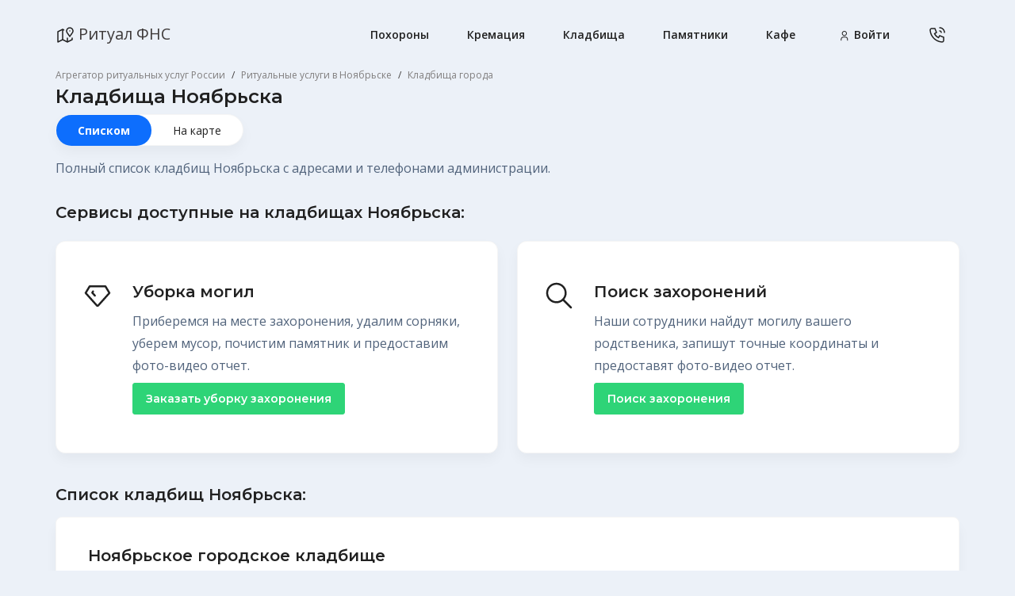

--- FILE ---
content_type: text/html; charset=UTF-8
request_url: https://ripme.ru/noyabrsk/kladbishcha
body_size: 10168
content:


    <!DOCTYPE html>
    <html dir="ltr" lang="ru">
    <head>
                <meta charset="UTF-8">
        <meta name="viewport" content="width=device-width, initial-scale=1, maximum-scale=1">
        <title>Кладбища Ноябрьска: адреса, телефоны администрации, копка могил</title>
        <link rel="icon" href="https://ripme.ru/favicon.ico?2.21" type="image/x-icon">
        <link rel="icon" href="https://ripme.ru/favicon.png?2.21" type="image/png">

        <meta name="canonical" content="https://ripme.ru/noyabrsk/kladbishcha"><meta property="og:title" content="Кладбища Ноябрьска: адреса, телефоны администрации, копка могил"><meta property="og:description" content="Каталог кладбищ в Ноябрьске, с подробным адресом, координатами, телефонами администрации"><meta property="og:image" content="http://ripme.ru/img/social.gif"><meta property="og:type" content="website"><meta property="og:url" content="https://ripme.ru/noyabrsk/kladbishcha"><meta name="description" content="Каталог кладбищ в Ноябрьске, с подробным адресом, координатами, телефонами администрации"><meta name="csrf-param" content="_csrf-frontend">
<meta name="csrf-token" content="GIBY7z3WMlZr8OGd0lOccItpMEggakGy6X2FrA6pCLBBxA-lReUCBx-mie6UZNdIzzBCCXJfIPbcPMHgSp5bnQ==">

        <link rel="preconnect" href="https://fonts.gstatic.com">

        <!-- Fabrx External CSS -->
        <link href="/tm/assets/vendor/swiper/swiper-bundle.min.css" rel="stylesheet" type="text/css" media="all">
        <link href="/tm/assets/vendor/flatpickr/dist/flatpickr.min.css" rel="stylesheet" type="text/css" media="all">
        <link href="/tm/assets/vendor/simplebar/dist/simplebar.min.css" rel="stylesheet" type="text/css" media="all">
        <link href="/tm/assets/css/fabrx-styles.min.css" rel="stylesheet" type="text/css" media="all">
        <link href="/tm/assets/css/lite.css?2.21" rel="stylesheet" type="text/css" media="all">

        <meta name="enot" content="75516561862358CvmqY7RIjoD2WKVC9Fklzmj7O8ZYBSz" />

        <script data-cfasync="false" type="text/javascript">
    var fired = false;
    ymClientID = null;
    window.addEventListener('scroll', () => {
        if (fired === false) {
            fired = true;
            setTimeout(() => {
                var GTMObject = document.createElement("script");
                GTMObject.src = 'https://www.googletagmanager.com/gtag/js?id=UA-135680490-1';
                GTMObject.async = true;
                document.getElementsByTagName('head')[0].appendChild(GTMObject);
                window.dataLayer = window.dataLayer || [];
                function gtag(){dataLayer.push(arguments);}
                gtag('js', new Date());
                gtag('config', 'UA-135680490-1');


                !function(f,b,e,v,n,t,s){if(f.fbq)return;n=f.fbq=function(){n.callMethod?
                    n.callMethod.apply(n,arguments):n.queue.push(arguments)};if(!f._fbq)f._fbq=n;
                    n.push=n;n.loaded=!0;n.version='2.0';n.queue=[];t=b.createElement(e);t.async=!0;
                    t.src=v;s=b.getElementsByTagName(e)[0];s.parentNode.insertBefore(t,s)}(window,
                    document,'script','https://connect.facebook.net/en_US/fbevents.js');

                fbq('init', '449227415886156');
                fbq('set','agent','tmgoogletagmanager', '449227415886156');
                fbq('track', "PageView");


                (function(m,e,t,r,i,k,a){m[i]=m[i]||function(){(m[i].a=m[i].a||[]).push(arguments)};
                    m[i].l=1*new Date();k=e.createElement(t),a=e.getElementsByTagName(t)[0],k.async=1,k.src=r,a.parentNode.insertBefore(k,a)})
                (window, document, "script", "https://mc.yandex.ru/metrika/tag.js", "ym");

                ym(52675087, "init", {
                    clickmap:true,
                    trackLinks:true,
                    accurateTrackBounce:true,
                    webvisor:true
                });

                ym(52675087, 'getClientID', function(clientID) {
                    ymClientID = clientID;
                });

            }, 2000);
        }
    },{passive: true});

    function ripMetrikaReachGoal(name) {
        var firedMetrika = false;
        window.addEventListener('scroll', () => {
            if (firedMetrika === false) {
                firedMetrika = true;
                setTimeout(() => {
                    ym(52675087,'reachGoal', name);
                }, 2500);
            }
        },{passive: true});
    }

    function ripMetrikaFastReachGoal(name) {
        setTimeout(() => {
            ym(52675087,'reachGoal', name);
        }, 1000);
    }
</script>    </head>
    <body class="fabrx-hero" style="background-color: #ecf1f8;">
    
    <header class="fabrx-header">
        <div class="container">
            <nav class="navbar navbar-expand-lg has-header-inner">
                <a class="navbar-brand" href="/">
                    <img src="/tm/assets/images/icons/map-2.svg" alt="Icon"> Ритуал ФНС
                </a>
                <div class="fabrx-header-links d-flex ms-auto ms-lg-5 order-0 order-lg-2">
                                            <a href="tel:+79120995492" class="me-1 me-md-3 call-to-city-top">
                            <img src="/tm/assets/images/icons/phone-call.svg" alt="Icon">
                        </a>
                                        <!--
                    <a href="#0" class="ms-4 d-none d-lg-inline-block">
                        <svg data-name="Icon 02" xmlns="http://www.w3.org/2000/svg" width="24" height="24" viewBox="0 0 24 24">
                            <path data-name="Icon Color" d="M7,8.75a.75.75,0,0,1-.1-1.493L7,7.25H23a.75.75,0,0,1,.1,1.493L23,8.75ZM1.029,1.5C.461,1.5,0,1.165,0,.75,0,.37.387.057.889.007L1.029,0H22.972C23.54,0,24,.336,24,.75c0,.38-.387.694-.889.743l-.139.007Z" transform="translate(0 8)" fill="#212121"/>
                        </svg>
                    </a>-->
                </div>



                
                    <button class="navbar-toggler pe-0" type="button" data-bs-toggle="collapse" data-bs-target="#menu-1" aria-controls="menu-1" aria-expanded="false" aria-label="Toggle navigation">
                        <svg data-name="Icon 01" xmlns="http://www.w3.org/2000/svg" width="24" height="24" viewBox="0 0 24 24">
                            <path data-name="Icon Color" d="M.75,9.5a.751.751,0,0,1-.1-1.494L.75,8h16a.75.75,0,0,1,.1,1.493l-.1.007Zm0-8A.75.75,0,0,1,.648.007L.75,0h16a.75.75,0,0,1,.1,1.493l-.1.007Z" transform="translate(3.25 7.25)" fill="#212121"></path>
                        </svg>
                    </button>

                
                <div class="collapse navbar-collapse" id="menu-1">
                    <ul class="navbar-nav ms-auto pt-3 pt-lg-0">
                                                    <li class="nav-item">
                                <a class="nav-link" title="Похороны в Ноябрьске" href="https://ripme.ru/noyabrsk">Похороны</a>
                            </li>
                            <li class="nav-item">
                                <a class="nav-link" title="Кремация в Ноябрьске" href="https://ripme.ru/ritualnye-agentstva/rossiya/noyabrsk/pravoslavie/kremaciya">Кремация</a>
                            </li>
                            <li class="nav-item">
                                <a class="nav-link" title="Кладбища в Ноябрьске" href="https://ripme.ru/noyabrsk/kladbishcha">Кладбища</a>
                            </li>
                            <li class="nav-item">
                                <a class="nav-link" title="Памятники в Ноябрьске" href="https://ripme.ru/noyabrsk/monument">Памятники</a>
                            </li>
                            <li class="nav-item">
                                <a class="nav-link" title="Кафе для поминок в Ноябрьске" href="https://ripme.ru/noyabrsk/pominalnye-zaly">Кафе</a>
                            </li>
                                                <li class="nav-item">
                            <a class="nav-link"  href="/auth">
                                <svg width="16px" height="16px" viewBox="0 0 24 24" version="1.1" xmlns="http://www.w3.org/2000/svg" xmlns:xlink="http://www.w3.org/1999/xlink">                  <title>Icon/user</title>                  <g id="Icon/user" stroke="none" stroke-width="1" fill="none" fill-rule="evenodd">                    <path d="M13.75,14 C16.3004817,14 18.3814697,16.0101413 18.4951121,18.532572 L18.5,18.75 L18.5,20.75 C18.5,21.1642136 18.1642136,21.5 17.75,21.5 C17.3703042,21.5 17.056509,21.2178461 17.0068466,20.8517706 L17,20.75 L17,18.75 C17,17.0169685 15.6435452,15.6007541 13.9344239,15.5051448 L13.75,15.5 L9.75,15.5 C8.01696854,15.5 6.60075407,16.8564548 6.50514479,18.5655761 L6.5,18.75 L6.5,20.75 C6.5,21.1642136 6.16421356,21.5 5.75,21.5 C5.37030423,21.5 5.05650904,21.2178461 5.00684662,20.8517706 L5,20.75 L5,18.75 C5,16.1995183 7.01014129,14.1185303 9.532572,14.0048879 L9.75,14 L13.75,14 Z M11.75,3 C14.3733526,3 16.5,5.12664744 16.5,7.75 C16.5,10.3733526 14.3733526,12.5 11.75,12.5 C9.12664744,12.5 7,10.3733526 7,7.75 C7,5.12664744 9.12664744,3 11.75,3 Z M11.75,4.5 C9.95507456,4.5 8.5,5.95507456 8.5,7.75 C8.5,9.54492544 9.95507456,11 11.75,11 C13.5449254,11 15,9.54492544 15,7.75 C15,5.95507456 13.5449254,4.5 11.75,4.5 Z" fill="#212121"></path>                  </g>                </svg>
                                Войти</a>
                        </li>
                    </ul>
                </div>

            </nav>
        </div>
    </header>

        
<section class="fabrx-section mt-0 pt-0 mb-0 pb-1 d-none d-sm-block">
    <div class="container">
        <nav aria-label="breadcrumb" class="pl-0 ml-0 text-secondary">
            <ol class="breadcrumb mb-0 pl-0 ml-0 text-secondary">
                <li class="breadcrumb-item text-secondary"><a href="/" class="text-secondary">Агрегатор ритуальных услуг России</a></li>
                <li class="breadcrumb-item text-secondary"><a href="/noyabrsk" class="text-secondary">Ритуальные услуги в Ноябрьске</a></li>
                <li class="breadcrumb-item active" aria-current="page"><span class="text-secondary">Кладбища города</span></li>
            </ol>
        </nav>
    </div>
</section>

<section class="fabrx-section mt-0 pt-0 pb-4">
    <div class="container">
        <h1 class="h5">Кладбища Ноябрьска</h1>
        <div class="row align-items-center">
            <div class="col-auto mb-3 mb-sm-3">
                <ul class="nav nav-tabs nav-tabs-md nav-tabs-rounded p-0">
                    <li class="nav-item">
                        <a class="nav-link active" href="/noyabrsk/kladbishcha" title="Кладбища Ноябрьска">Списком</a>
                    </li>
                    <li class="nav-item">
                        <a class="nav-link"  href="/noyabrsk/kladbishcha/map" title="Кладбища Ноябрьска на карте города">На карте</a>
                    </li>
                </ul>
            </div>
        </div>
                    <p class="d-none d-sm-block">Полный список кладбищ Ноябрьска с адресами и телефонами администрации.</p>        
        
                            <div class="row pt-3">
                    <h6>Сервисы доступные на кладбищах Ноябрьска:</h6>
                    <div class="col-lg-6 col-md-6 col-sm-6 my-3">
                        <div class="card rounded-12 shadow-20 border border-gray-200 px-lg-2">
                            <div class="card-body d-flex py-md-5 px-md-4">
                                    <div class="float-start me-3 me-xl-4">
                                        <svg width="40px" height="40px" viewBox="0 0 24 24" version="1.1" xmlns="http://www.w3.org/2000/svg" xmlns:xlink="http://www.w3.org/1999/xlink">                  <title>Icon/diamond</title>                  <g id="Icon/diamond" stroke="none" stroke-width="1" fill="none" fill-rule="evenodd">                    <path d="M18,4.25 C18.2258118,4.25 18.4374316,4.35155242 18.5786421,4.52282768 L18.6431197,4.61412818 L21.6431197,9.61412818 C21.7934465,9.8646728 21.7831848,10.1762763 21.625112,10.4144751 L21.558931,10.5000961 L13.0357143,20.0248907 C12.7629853,20.3032435 12.389694,20.4601021 12,20.4601021 C11.6590178,20.4601021 11.3305938,20.3400072 11.0555552,20.1068985 L10.941069,20.0000961 L2.44106901,10.5000961 C2.24624308,10.2823495 2.1976311,9.97439026 2.3080104,9.71068192 L2.35688031,9.61412818 L5.35688031,4.61412818 L5.41511175,4.53038321 L5.48243318,4.45694521 L5.55761856,4.3941207 L5.63944189,4.34221617 L5.72667714,4.30153815 L5.80062029,4.27679072 L5.89822944,4.25684662 L5.96021172,4.2509595 L18,4.25 Z M17.575,5.75 L6.424,5.75 L3.927,9.912 L11.999,18.934 L20.072,9.912 L17.575,5.75 Z M8.98587182,8.15688031 C9.31145825,8.35223217 9.43536844,8.75562342 9.28960929,9.09508173 L9.24311969,9.18587182 L8.929,9.708 L10.5549551,11.4954954 C10.8082552,11.7741256 10.8126152,12.191469 10.5810417,12.4743859 L10.5045046,12.5549551 C10.2258744,12.8082552 9.80853096,12.8126152 9.52561407,12.5810417 L9.44504494,12.5045046 L7.44504494,10.3045046 C7.24718966,10.0868638 7.19690043,9.77682556 7.30773724,9.51133254 L7.35688031,9.41412818 L7.95688031,8.41412818 C8.16999143,8.05894298 8.63068662,7.94376919 8.98587182,8.15688031 Z" fill="#212121"></path>                  </g>                </svg>
                                    </div>
                                    <div class="float-end">
                                        <h6 class="mb-2"><a href="/noyabrsk/kladbishcha/ubobrka-mogil">Уборка могил</a></h6>
                                        <p class="lh-28 mb-0">Приберемся на месте захоронения, удалим сорняки, уберем мусор, почистим памятник и предоставим фото-видео отчет.</p>
                                        <div class="pt-2">
                                            <a href="/noyabrsk/kladbishcha/ubobrka-mogil" class="btn btn-success">Заказать уборку захоронения</a>
                                        </div>
                                    </div>
                            </div>
                        </div>
                    </div>
                    <div class="col-lg-6 col-md-6 my-3">
                        <div class="card rounded-12 shadow-20 border border-gray-200 px-lg-2">
                            <div class="card-body d-flex py-md-5 px-md-4">
                                <div class="float-start me-3 me-xl-4">
                                    <svg width="40px" height="40px" viewBox="0 0 24 24" version="1.1" xmlns="http://www.w3.org/2000/svg" xmlns:xlink="http://www.w3.org/1999/xlink">                  <title>Icon/search</title>                  <g id="Icon/search" stroke="none" stroke-width="1" fill="none" fill-rule="evenodd">                    <path d="M10,2.25 C14.2802068,2.25 17.75,5.71979319 17.75,10 C17.75,11.8699165 17.0877553,13.5851575 15.9850102,14.9239785 L21.5303301,20.4696699 C21.8232233,20.7625631 21.8232233,21.2374369 21.5303301,21.5303301 C21.2640635,21.7965966 20.8473998,21.8208027 20.5537883,21.6029482 L20.4696699,21.5303301 L14.9239785,15.9850102 C13.5851575,17.0877553 11.8699165,17.75 10,17.75 C5.71979319,17.75 2.25,14.2802068 2.25,10 C2.25,5.71979319 5.71979319,2.25 10,2.25 Z M10,3.75 C6.54822031,3.75 3.75,6.54822031 3.75,10 C3.75,13.4517797 6.54822031,16.25 10,16.25 C13.4517797,16.25 16.25,13.4517797 16.25,10 C16.25,6.54822031 13.4517797,3.75 10,3.75 Z" fill="#212121"></path>                  </g>                </svg>
                                </div>
                                <div class="float-end">
                                    <h6 class="mb-2"><a href="/noyabrsk/kladbishcha/poisk">Поиск захоронений</a></h6>
                                    <p class="lh-28 mb-0">Наши сотрудники найдут могилу вашего родственика, запишут точные координаты и предоставят фото-видео отчет.</p>
                                    <div class="pt-2">
                                        <a href="/noyabrsk/kladbishcha/poisk" class="btn btn-success">Поиск захоронения</a>
                                    </div>
                                </div>
                            </div>
                        </div>
                    </div>

                </div>
            
            <h6 class="pt-4">Список кладбищ Ноябрьска:</h6>

        <ul class="fabrx-comments list-unstyled mb-0 pt-2">
            <div id="showmore-list">
                    
    <li class="comment-item">
        <div class="media" >
            <div class="media-body">
                <div class="pt-1 pb-3">
                    <div class="h6 mb-1">
                        <a href="/noyabrsk/kladbishcha/noyabrskoe-gorodskoe-kladbishche">Ноябрьское городское кладбище</a>
                    </div>
                    <div class="text-secondary font-size-14">Ноябрьск, Ямало-Ненецкий автономный округ, Россия</div>
                </div>

                

                            </div>
        </div>
    </li>
            </div>

                    </ul>

        
    </div>
</section>

<section class="fabrx-section mt-0 pt-0" id="pagination-block">
    <div class="container">
        <nav aria-label="Page navigation">
                    </nav>
    </div>
</section>


    <footer class="fabrx-footer pt-3 pt-md-5 mt-5">
        <div class="container">
            <div class="row pt-4 pb-2 pb-lg-5">
                <div class="col-lg-5">
                    <div class="fabrx-footer-contnet pe-md-5">
                        <a href="#0" class="h4">
                            Ритуал ФНС
                        </a>
                        <p>Полная информация по ритуальным агентствам, произовдителям памятников и сопуствующим услугам.</p>
                    </div>
                </div>
                <div class="col-lg-2 col-md-4 col-6">
                    <h6 class="font-size-14 font-weight-bold mb-3">Направления</h6>
                    <ul class="fabrx-footer-menu">
                        <li><a title="Ритуальные услуги в Москве" href="https://ripme.ru/moskva">Ритуальные услуги в Москве</a></li>
                        <li><a href="https://ripme.ru/ritualnye-agentstva/rossiya/moskva/pravoslavie/kremaciya">Кремация в Москве</a></li>
                        <li><a href="https://ripme.ru/moskva/pominalnye-zaly">Кафе для поминок в Москве</a></li>

                        <li><a href="https://ripme.ru/krematorii-rossii">Крематории России</a></li>
                        <li><a href="https://ripme.ru/kladbishcha">Кладбища России</a></li>
                        <li><a href="https://ripme.ru/article">Справочник по похоронам</a></li>

                        <li><a href="https://ripme.ru/pohorony-v-kredit">Похороны в кредит</a></li>
                    </ul>
                </div>
                <div class="col-lg-2 col-md-4 col-6">
                    <h6 class="font-size-14 font-weight-bold mb-3">Для бизнеса</h6>
                    <ul class="fabrx-footer-menu">
                        <li><a href="https://ripme.ru/agency-login">Вход в личный кабинет</a></li>
                        <li><a href="https://ripme.ru/register/agency">Регистрация ритуальных агентств</a></li>
                        <li><a href="https://ripme.ru/register/cafe">Регистрация производителей памятников</a></li>
                        <li><a href="https://ripme.ru/register/agency">Регистрация кафе для поминок</a></li>
                        <!--<li><a href="https://ripme.ru/chastnym-ritualnym-agentam">Частным ритуальным агентам</a></li>
                    <li><a href="https://ripme.ru/franshiza">Франшиза</a></li>-->
                    </ul>
                </div>
                <div class="col-lg-2 col-md-4 col-6">
                    <h6 class="font-size-14 font-weight-bold mb-3">О компании</h6>
                    <ul class="fabrx-footer-menu">
                                                    <li><a href="https://ripme.ru/oferta-i-politika">Документы</a></li>
                                                <li><a href="https://ripme.ru/terms-find">Политика оказания услуг по поиску и уборке мест захоронений</a></li>
                        <li><a href="https://hh.ru/employer/5879621" rel="nofollow" target="_blank">Наши вакансии</a></li>
                        <li><a href="https://ripme.ru/contact">Контакты</a></li>
                        <li><a href="https://ripme.ru/about">О компании</a></li>
                    </ul>
                </div>
            </div>
        </div>
        <hr>
        <div class="container">
            <div class="row pb-4 pt-2 align-items-center">
                <div class="col-md-6 col-sm-8">
                    <div class="fabrx-social text-sm-start mb-3 mb-sm-0">
                        <a href="https://www.facebook.com/ripme.ru/" rel="noreferrer" title="facebook" target="_blank">
                            <svg data-name="Social 01" xmlns="http://www.w3.org/2000/svg" width="24" height="24" viewBox="0 0 24 24"  alt="Написать в facebook">
                                <path data-name="Icon Color" d="M7.75,19.5h-4a.752.752,0,0,1-.743-.649L3,18.75V12.5H.75a.752.752,0,0,1-.743-.648L0,11.75v-4a.753.753,0,0,1,.648-.743L.75,7H3V5.75A5.749,5.749,0,0,1,8.529,0l.22,0h3a.752.752,0,0,1,.743.648l.007.1v4a.753.753,0,0,1-.648.743l-.1.006h-3a.249.249,0,0,0-.243.193L8.5,5.75V7H11.75a.749.749,0,0,1,.744.837l-.017.095-1,4a.747.747,0,0,1-.615.559l-.113.009H8.5v6.25a.752.752,0,0,1-.648.743ZM1.5,8.5V11H3.75a.752.752,0,0,1,.742.648l.007.1V18H7V11.75a.752.752,0,0,1,.648-.743L7.75,11h2.414l.626-2.5H7.75a.753.753,0,0,1-.743-.648L7,7.75v-2A1.758,1.758,0,0,1,8.607,4.006L8.75,4H11V1.5H8.75A4.244,4.244,0,0,0,4.5,5.544l0,.206v2a.752.752,0,0,1-.648.743l-.1.006Z" transform="translate(6.25 2.25)" fill="#212121"></path>
                            </svg>
                        </a>
                        <a href="https://t.me/RipmeBot" rel="noreferrer" title="Написать в telegram" target="_blank">
                            <img src="/tm/assets/images/icons/telegram.svg" alt="Написать в telegram">
                        </a>
                        <a href="https://wa.me/79998016680" rel="noreferrer" title="Написать в WhatsApp" target="_blank">
                            <img src="/tm/assets/images/icons/whatsapp.svg" alt="Написать в WhatsApp">
                        </a>
                    </div>
                </div>
                <div class="col-md-6 col-sm-4">
                    <p class="text-secondary text-sm-end mb-0">© 2019-2026 Ритуал ФНС</p>
                </div>
            </div>
        </div>
    </footer>


    <!-- Fabrx Scripts -->
    <script src="/tm/assets/vendor/bootstrap/dist/js/bootstrap.bundle.min.js"></script>
    <script src="/tm/assets/js/html5.min.js"></script>
    <script src="/tm/assets/vendor/lodash/lodash.min.js"></script>
    <script src="/tm/assets/vendor/flatpickr/dist/flatpickr.min.js"></script>
    <script src="/tm/assets/vendor/swiper/swiper-bundle.min.js"></script>
    <script src="/tm/assets/vendor/isotope-layout/dist/isotope.pkgd.min.js"></script>
    <script src="/tm/assets/vendor/isotope-packery/packery-mode.pkgd.min.js"></script>
    <script src="/tm/assets/vendor/masonry-layout/dist/masonry.pkgd.min.js"></script>
    <script src="/tm/assets/vendor/simplebar/dist/simplebar.min.js"></script>
    <script src="/tm/assets/vendor/sticky-js/dist/sticky.min.js"></script>
    <script src="/tm/assets/vendor/smooth-scroll/dist/smooth-scroll.polyfills.min.js"></script>
    <script src="/tm/assets/vendor/purecounterjs/dist/purecounter.js"></script>
    <script src="/tm/assets/js/fabrx-scripts.js?2.21"></script>
    <script src="/assets/ade50f25/jquery.min.js"></script>
<script src="/js/yii.min.js"></script>
<script src="https://cdn.jsdelivr.net/npm/select2@4.1.0-rc.0/dist/js/select2.min.js"></script>    <script defer src="https://static.cloudflareinsights.com/beacon.min.js/vcd15cbe7772f49c399c6a5babf22c1241717689176015" integrity="sha512-ZpsOmlRQV6y907TI0dKBHq9Md29nnaEIPlkf84rnaERnq6zvWvPUqr2ft8M1aS28oN72PdrCzSjY4U6VaAw1EQ==" data-cf-beacon='{"version":"2024.11.0","token":"b26b3d8ce4e1430bb6fa2b5b6b392fc0","r":1,"server_timing":{"name":{"cfCacheStatus":true,"cfEdge":true,"cfExtPri":true,"cfL4":true,"cfOrigin":true,"cfSpeedBrain":true},"location_startswith":null}}' crossorigin="anonymous"></script>
</body>
    </html>


--- FILE ---
content_type: text/css
request_url: https://ripme.ru/tm/assets/css/fabrx-styles.min.css
body_size: 58767
content:
@charset "UTF-8";/*!
 * Bootstrap v5.0.2 (https://getbootstrap.com/)
 * Copyright 2011-2021 The Bootstrap Authors
 * Copyright 2011-2021 Twitter, Inc.
 * Licensed under MIT (https://github.com/twbs/bootstrap/blob/main/LICENSE)
 */@import url(https://fonts.googleapis.com/css2?family=Open+Sans:wght@300;400;600;700;800&display=swap);@import url(https://fonts.googleapis.com/css2?family=Montserrat:wght@100;200;300;400;500;600;700;800;900&display=swap);:root{--bs-blue:#0d6efd;--bs-indigo:#6610f2;--bs-purple:#6f42c1;--bs-pink:#d63384;--bs-red:#dc3545;--bs-orange:#fd7e14;--bs-yellow:#ffc107;--bs-green:#198754;--bs-teal:#20c997;--bs-cyan:#0dcaf0;--bs-white:#ffffff;--bs-gray:#605F5F;--bs-gray-dark:#212121;--bs-primary:#0D6EFD;--bs-secondary:#807E7E;--bs-success:#2ED477;--bs-info:#0dcaf0;--bs-warning:#FF9138;--bs-danger:#DC3545;--bs-light:#f8f9fa;--bs-dark:#3F3B3B;--bs-font-sans-serif:system-ui,-apple-system,"Segoe UI",Roboto,"Helvetica Neue",Arial,"Noto Sans","Liberation Sans",sans-serif,"Apple Color Emoji","Segoe UI Emoji","Segoe UI Symbol","Noto Color Emoji";--bs-font-monospace:SFMono-Regular,Menlo,Monaco,Consolas,"Liberation Mono","Courier New",monospace;--bs-gradient:linear-gradient(180deg, rgba(255, 255, 255, 0.15), rgba(255, 255, 255, 0))}*,::after,::before{box-sizing:border-box}@media (prefers-reduced-motion:no-preference){:root{scroll-behavior:smooth}}body{margin:0;font-family:var(--bs-font-sans-serif);font-size:1rem;font-weight:400;line-height:1.5;color:#121212;background-color:#fff;-webkit-text-size-adjust:100%;-webkit-tap-highlight-color:transparent}hr{margin:1rem 0;color:inherit;background-color:currentColor;border:0;opacity:.25}hr:not([size]){height:1px}.h1,.h2,.h3,.h4,.h5,.h6,h1,h2,h3,h4,h5,h6{margin-top:0;margin-bottom:.5rem;font-weight:500;line-height:1.2}.h1,h1{font-size:calc(1.375rem + 1.5vw)}@media (min-width:1200px){.h1,h1{font-size:2.5rem}}.h2,h2{font-size:calc(1.325rem + .9vw)}@media (min-width:1200px){.h2,h2{font-size:2rem}}.h3,h3{font-size:calc(1.3rem + .6vw)}@media (min-width:1200px){.h3,h3{font-size:1.75rem}}.h4,h4{font-size:calc(1.275rem + .3vw)}@media (min-width:1200px){.h4,h4{font-size:1.5rem}}.h5,h5{font-size:1.25rem}.h6,h6{font-size:1rem}p{margin-top:0;margin-bottom:1rem}abbr[data-bs-original-title],abbr[title]{-webkit-text-decoration:underline dotted;text-decoration:underline dotted;cursor:help;-webkit-text-decoration-skip-ink:none;text-decoration-skip-ink:none}address{margin-bottom:1rem;font-style:normal;line-height:inherit}ol,ul{padding-left:2rem}dl,ol,ul{margin-top:0;margin-bottom:1rem}ol ol,ol ul,ul ol,ul ul{margin-bottom:0}dt{font-weight:700}dd{margin-bottom:.5rem;margin-left:0}blockquote{margin:0 0 1rem}b,strong{font-weight:bolder}.small,small{font-size:.875em}.mark,mark{padding:.2em;background-color:#fcf8e3}sub,sup{position:relative;font-size:.75em;line-height:0;vertical-align:baseline}sub{bottom:-.25em}sup{top:-.5em}a{color:#0d6efd;text-decoration:underline}a:hover{color:#0a58ca}a:not([href]):not([class]),a:not([href]):not([class]):hover{color:inherit;text-decoration:none}code,kbd,pre,samp{font-family:var(--bs-font-monospace);font-size:1em;direction:ltr;unicode-bidi:bidi-override}pre{display:block;margin-top:0;margin-bottom:1rem;overflow:auto;font-size:.875em}pre code{font-size:inherit;color:inherit;word-break:normal}code{font-size:.875em;color:#d63384;word-wrap:break-word}a>code{color:inherit}kbd{padding:.2rem .4rem;font-size:.875em;color:#fff;background-color:#121212;border-radius:.2rem}kbd kbd{padding:0;font-size:1em;font-weight:700}figure{margin:0 0 1rem}img,svg{vertical-align:middle}table{caption-side:bottom;border-collapse:collapse}caption{padding-top:.5rem;padding-bottom:.5rem;color:#605f5f;text-align:left}th{text-align:inherit;text-align:-webkit-match-parent}tbody,td,tfoot,th,thead,tr{border-color:inherit;border-style:solid;border-width:0}label{display:inline-block}button{border-radius:0}button:focus:not(:focus-visible){outline:0}button,input,optgroup,select,textarea{margin:0;font-family:inherit;font-size:inherit;line-height:inherit}button,select{text-transform:none}[role=button]{cursor:pointer}select{word-wrap:normal}select:disabled{opacity:1}[list]::-webkit-calendar-picker-indicator{display:none}[type=button],[type=reset],[type=submit],button{-webkit-appearance:button}[type=button]:not(:disabled),[type=reset]:not(:disabled),[type=submit]:not(:disabled),button:not(:disabled){cursor:pointer}::-moz-focus-inner{padding:0;border-style:none}textarea{resize:vertical}fieldset{min-width:0;padding:0;margin:0;border:0}legend{float:left;width:100%;padding:0;margin-bottom:.5rem;font-size:calc(1.275rem + .3vw);line-height:inherit}@media (min-width:1200px){legend{font-size:1.5rem}}legend+*{clear:left}::-webkit-datetime-edit-day-field,::-webkit-datetime-edit-fields-wrapper,::-webkit-datetime-edit-hour-field,::-webkit-datetime-edit-minute,::-webkit-datetime-edit-month-field,::-webkit-datetime-edit-text,::-webkit-datetime-edit-year-field{padding:0}::-webkit-inner-spin-button{height:auto}[type=search]{outline-offset:-2px;-webkit-appearance:textfield}::-webkit-search-decoration{-webkit-appearance:none}::-webkit-color-swatch-wrapper{padding:0}::file-selector-button{font:inherit}::-webkit-file-upload-button{font:inherit;-webkit-appearance:button}output{display:inline-block}iframe{border:0}summary{display:list-item;cursor:pointer}progress{vertical-align:baseline}[hidden]{display:none!important}.lead{font-size:1.25rem;font-weight:300}.display-1{font-size:calc(1.625rem + 4.5vw);font-weight:300;line-height:1.2}@media (min-width:1200px){.display-1{font-size:5rem}}.display-2{font-size:calc(1.575rem + 3.9vw);font-weight:300;line-height:1.2}@media (min-width:1200px){.display-2{font-size:4.5rem}}.display-3{font-size:calc(1.525rem + 3.3vw);font-weight:300;line-height:1.2}@media (min-width:1200px){.display-3{font-size:4rem}}.display-4{font-size:calc(1.475rem + 2.7vw);font-weight:300;line-height:1.2}@media (min-width:1200px){.display-4{font-size:3.5rem}}.display-5{font-size:calc(1.425rem + 2.1vw);font-weight:300;line-height:1.2}@media (min-width:1200px){.display-5{font-size:3rem}}.display-6{font-size:calc(1.375rem + 1.5vw);font-weight:300;line-height:1.2}@media (min-width:1200px){.display-6{font-size:2.5rem}}.list-unstyled{padding-left:0;list-style:none}.list-inline{padding-left:0;list-style:none}.list-inline-item{display:inline-block}.list-inline-item:not(:last-child){margin-right:.5rem}.initialism{font-size:.875em;text-transform:uppercase}.blockquote{margin-bottom:1rem;font-size:1.25rem}.blockquote>:last-child{margin-bottom:0}.blockquote-footer{margin-top:-1rem;margin-bottom:1rem;font-size:.875em;color:#605f5f}.blockquote-footer::before{content:"— "}.img-fluid{max-width:100%;height:auto}.img-thumbnail{padding:.25rem;background-color:#fff;border:1px solid #eaeaea;border-radius:.25rem;max-width:100%;height:auto}.figure{display:inline-block}.figure-img{margin-bottom:.5rem;line-height:1}.figure-caption{font-size:.875em;color:#605f5f}.container,.container-fluid,.container-lg,.container-md,.container-sm,.container-xl,.container-xxl{width:100%;padding-right:var(--bs-gutter-x,.75rem);padding-left:var(--bs-gutter-x,.75rem);margin-right:auto;margin-left:auto}@media (min-width:576px){.container,.container-sm{max-width:540px}}@media (min-width:768px){.container,.container-md,.container-sm{max-width:720px}}@media (min-width:992px){.container,.container-lg,.container-md,.container-sm{max-width:960px}}@media (min-width:1200px){.container,.container-lg,.container-md,.container-sm,.container-xl{max-width:1140px}}@media (min-width:1400px){.container,.container-lg,.container-md,.container-sm,.container-xl,.container-xxl{max-width:1320px}}.row{--bs-gutter-x:1.5rem;--bs-gutter-y:0;display:-ms-flexbox;display:flex;-ms-flex-wrap:wrap;flex-wrap:wrap;margin-top:calc(var(--bs-gutter-y) * -1);margin-right:calc(var(--bs-gutter-x) * -.5);margin-left:calc(var(--bs-gutter-x) * -.5)}.row>*{-ms-flex-negative:0;flex-shrink:0;width:100%;max-width:100%;padding-right:calc(var(--bs-gutter-x) * .5);padding-left:calc(var(--bs-gutter-x) * .5);margin-top:var(--bs-gutter-y)}.col{-ms-flex:1 0 0%;flex:1 0 0%}.row-cols-auto>*{-ms-flex:0 0 auto;flex:0 0 auto;width:auto}.row-cols-1>*{-ms-flex:0 0 auto;flex:0 0 auto;width:100%}.row-cols-2>*{-ms-flex:0 0 auto;flex:0 0 auto;width:50%}.row-cols-3>*{-ms-flex:0 0 auto;flex:0 0 auto;width:33.3333333333%}.row-cols-4>*{-ms-flex:0 0 auto;flex:0 0 auto;width:25%}.row-cols-5>*{-ms-flex:0 0 auto;flex:0 0 auto;width:20%}.row-cols-6>*{-ms-flex:0 0 auto;flex:0 0 auto;width:16.6666666667%}@media (min-width:576px){.col-sm{-ms-flex:1 0 0%;flex:1 0 0%}.row-cols-sm-auto>*{-ms-flex:0 0 auto;flex:0 0 auto;width:auto}.row-cols-sm-1>*{-ms-flex:0 0 auto;flex:0 0 auto;width:100%}.row-cols-sm-2>*{-ms-flex:0 0 auto;flex:0 0 auto;width:50%}.row-cols-sm-3>*{-ms-flex:0 0 auto;flex:0 0 auto;width:33.3333333333%}.row-cols-sm-4>*{-ms-flex:0 0 auto;flex:0 0 auto;width:25%}.row-cols-sm-5>*{-ms-flex:0 0 auto;flex:0 0 auto;width:20%}.row-cols-sm-6>*{-ms-flex:0 0 auto;flex:0 0 auto;width:16.6666666667%}}@media (min-width:768px){.col-md{-ms-flex:1 0 0%;flex:1 0 0%}.row-cols-md-auto>*{-ms-flex:0 0 auto;flex:0 0 auto;width:auto}.row-cols-md-1>*{-ms-flex:0 0 auto;flex:0 0 auto;width:100%}.row-cols-md-2>*{-ms-flex:0 0 auto;flex:0 0 auto;width:50%}.row-cols-md-3>*{-ms-flex:0 0 auto;flex:0 0 auto;width:33.3333333333%}.row-cols-md-4>*{-ms-flex:0 0 auto;flex:0 0 auto;width:25%}.row-cols-md-5>*{-ms-flex:0 0 auto;flex:0 0 auto;width:20%}.row-cols-md-6>*{-ms-flex:0 0 auto;flex:0 0 auto;width:16.6666666667%}}@media (min-width:992px){.col-lg{-ms-flex:1 0 0%;flex:1 0 0%}.row-cols-lg-auto>*{-ms-flex:0 0 auto;flex:0 0 auto;width:auto}.row-cols-lg-1>*{-ms-flex:0 0 auto;flex:0 0 auto;width:100%}.row-cols-lg-2>*{-ms-flex:0 0 auto;flex:0 0 auto;width:50%}.row-cols-lg-3>*{-ms-flex:0 0 auto;flex:0 0 auto;width:33.3333333333%}.row-cols-lg-4>*{-ms-flex:0 0 auto;flex:0 0 auto;width:25%}.row-cols-lg-5>*{-ms-flex:0 0 auto;flex:0 0 auto;width:20%}.row-cols-lg-6>*{-ms-flex:0 0 auto;flex:0 0 auto;width:16.6666666667%}}@media (min-width:1200px){.col-xl{-ms-flex:1 0 0%;flex:1 0 0%}.row-cols-xl-auto>*{-ms-flex:0 0 auto;flex:0 0 auto;width:auto}.row-cols-xl-1>*{-ms-flex:0 0 auto;flex:0 0 auto;width:100%}.row-cols-xl-2>*{-ms-flex:0 0 auto;flex:0 0 auto;width:50%}.row-cols-xl-3>*{-ms-flex:0 0 auto;flex:0 0 auto;width:33.3333333333%}.row-cols-xl-4>*{-ms-flex:0 0 auto;flex:0 0 auto;width:25%}.row-cols-xl-5>*{-ms-flex:0 0 auto;flex:0 0 auto;width:20%}.row-cols-xl-6>*{-ms-flex:0 0 auto;flex:0 0 auto;width:16.6666666667%}}@media (min-width:1400px){.col-xxl{-ms-flex:1 0 0%;flex:1 0 0%}.row-cols-xxl-auto>*{-ms-flex:0 0 auto;flex:0 0 auto;width:auto}.row-cols-xxl-1>*{-ms-flex:0 0 auto;flex:0 0 auto;width:100%}.row-cols-xxl-2>*{-ms-flex:0 0 auto;flex:0 0 auto;width:50%}.row-cols-xxl-3>*{-ms-flex:0 0 auto;flex:0 0 auto;width:33.3333333333%}.row-cols-xxl-4>*{-ms-flex:0 0 auto;flex:0 0 auto;width:25%}.row-cols-xxl-5>*{-ms-flex:0 0 auto;flex:0 0 auto;width:20%}.row-cols-xxl-6>*{-ms-flex:0 0 auto;flex:0 0 auto;width:16.6666666667%}}.col-auto{-ms-flex:0 0 auto;flex:0 0 auto;width:auto}.col-1{-ms-flex:0 0 auto;flex:0 0 auto;width:8.33333333%}.col-2{-ms-flex:0 0 auto;flex:0 0 auto;width:16.66666667%}.col-3{-ms-flex:0 0 auto;flex:0 0 auto;width:25%}.col-4{-ms-flex:0 0 auto;flex:0 0 auto;width:33.33333333%}.col-5{-ms-flex:0 0 auto;flex:0 0 auto;width:41.66666667%}.col-6{-ms-flex:0 0 auto;flex:0 0 auto;width:50%}.col-7{-ms-flex:0 0 auto;flex:0 0 auto;width:58.33333333%}.col-8{-ms-flex:0 0 auto;flex:0 0 auto;width:66.66666667%}.col-9{-ms-flex:0 0 auto;flex:0 0 auto;width:75%}.col-10{-ms-flex:0 0 auto;flex:0 0 auto;width:83.33333333%}.col-11{-ms-flex:0 0 auto;flex:0 0 auto;width:91.66666667%}.col-12{-ms-flex:0 0 auto;flex:0 0 auto;width:100%}.offset-1{margin-left:8.33333333%}.offset-2{margin-left:16.66666667%}.offset-3{margin-left:25%}.offset-4{margin-left:33.33333333%}.offset-5{margin-left:41.66666667%}.offset-6{margin-left:50%}.offset-7{margin-left:58.33333333%}.offset-8{margin-left:66.66666667%}.offset-9{margin-left:75%}.offset-10{margin-left:83.33333333%}.offset-11{margin-left:91.66666667%}.g-0,.gx-0{--bs-gutter-x:0}.g-0,.gy-0{--bs-gutter-y:0}.g-1,.gx-1{--bs-gutter-x:0.25rem}.g-1,.gy-1{--bs-gutter-y:0.25rem}.g-2,.gx-2{--bs-gutter-x:0.5rem}.g-2,.gy-2{--bs-gutter-y:0.5rem}.g-3,.gx-3{--bs-gutter-x:1rem}.g-3,.gy-3{--bs-gutter-y:1rem}.g-4,.gx-4{--bs-gutter-x:1.5rem}.g-4,.gy-4{--bs-gutter-y:1.5rem}.g-5,.gx-5{--bs-gutter-x:3rem}.g-5,.gy-5{--bs-gutter-y:3rem}@media (min-width:576px){.col-sm-auto{-ms-flex:0 0 auto;flex:0 0 auto;width:auto}.col-sm-1{-ms-flex:0 0 auto;flex:0 0 auto;width:8.33333333%}.col-sm-2{-ms-flex:0 0 auto;flex:0 0 auto;width:16.66666667%}.col-sm-3{-ms-flex:0 0 auto;flex:0 0 auto;width:25%}.col-sm-4{-ms-flex:0 0 auto;flex:0 0 auto;width:33.33333333%}.col-sm-5{-ms-flex:0 0 auto;flex:0 0 auto;width:41.66666667%}.col-sm-6{-ms-flex:0 0 auto;flex:0 0 auto;width:50%}.col-sm-7{-ms-flex:0 0 auto;flex:0 0 auto;width:58.33333333%}.col-sm-8{-ms-flex:0 0 auto;flex:0 0 auto;width:66.66666667%}.col-sm-9{-ms-flex:0 0 auto;flex:0 0 auto;width:75%}.col-sm-10{-ms-flex:0 0 auto;flex:0 0 auto;width:83.33333333%}.col-sm-11{-ms-flex:0 0 auto;flex:0 0 auto;width:91.66666667%}.col-sm-12{-ms-flex:0 0 auto;flex:0 0 auto;width:100%}.offset-sm-0{margin-left:0}.offset-sm-1{margin-left:8.33333333%}.offset-sm-2{margin-left:16.66666667%}.offset-sm-3{margin-left:25%}.offset-sm-4{margin-left:33.33333333%}.offset-sm-5{margin-left:41.66666667%}.offset-sm-6{margin-left:50%}.offset-sm-7{margin-left:58.33333333%}.offset-sm-8{margin-left:66.66666667%}.offset-sm-9{margin-left:75%}.offset-sm-10{margin-left:83.33333333%}.offset-sm-11{margin-left:91.66666667%}.g-sm-0,.gx-sm-0{--bs-gutter-x:0}.g-sm-0,.gy-sm-0{--bs-gutter-y:0}.g-sm-1,.gx-sm-1{--bs-gutter-x:0.25rem}.g-sm-1,.gy-sm-1{--bs-gutter-y:0.25rem}.g-sm-2,.gx-sm-2{--bs-gutter-x:0.5rem}.g-sm-2,.gy-sm-2{--bs-gutter-y:0.5rem}.g-sm-3,.gx-sm-3{--bs-gutter-x:1rem}.g-sm-3,.gy-sm-3{--bs-gutter-y:1rem}.g-sm-4,.gx-sm-4{--bs-gutter-x:1.5rem}.g-sm-4,.gy-sm-4{--bs-gutter-y:1.5rem}.g-sm-5,.gx-sm-5{--bs-gutter-x:3rem}.g-sm-5,.gy-sm-5{--bs-gutter-y:3rem}}@media (min-width:768px){.col-md-auto{-ms-flex:0 0 auto;flex:0 0 auto;width:auto}.col-md-1{-ms-flex:0 0 auto;flex:0 0 auto;width:8.33333333%}.col-md-2{-ms-flex:0 0 auto;flex:0 0 auto;width:16.66666667%}.col-md-3{-ms-flex:0 0 auto;flex:0 0 auto;width:25%}.col-md-4{-ms-flex:0 0 auto;flex:0 0 auto;width:33.33333333%}.col-md-5{-ms-flex:0 0 auto;flex:0 0 auto;width:41.66666667%}.col-md-6{-ms-flex:0 0 auto;flex:0 0 auto;width:50%}.col-md-7{-ms-flex:0 0 auto;flex:0 0 auto;width:58.33333333%}.col-md-8{-ms-flex:0 0 auto;flex:0 0 auto;width:66.66666667%}.col-md-9{-ms-flex:0 0 auto;flex:0 0 auto;width:75%}.col-md-10{-ms-flex:0 0 auto;flex:0 0 auto;width:83.33333333%}.col-md-11{-ms-flex:0 0 auto;flex:0 0 auto;width:91.66666667%}.col-md-12{-ms-flex:0 0 auto;flex:0 0 auto;width:100%}.offset-md-0{margin-left:0}.offset-md-1{margin-left:8.33333333%}.offset-md-2{margin-left:16.66666667%}.offset-md-3{margin-left:25%}.offset-md-4{margin-left:33.33333333%}.offset-md-5{margin-left:41.66666667%}.offset-md-6{margin-left:50%}.offset-md-7{margin-left:58.33333333%}.offset-md-8{margin-left:66.66666667%}.offset-md-9{margin-left:75%}.offset-md-10{margin-left:83.33333333%}.offset-md-11{margin-left:91.66666667%}.g-md-0,.gx-md-0{--bs-gutter-x:0}.g-md-0,.gy-md-0{--bs-gutter-y:0}.g-md-1,.gx-md-1{--bs-gutter-x:0.25rem}.g-md-1,.gy-md-1{--bs-gutter-y:0.25rem}.g-md-2,.gx-md-2{--bs-gutter-x:0.5rem}.g-md-2,.gy-md-2{--bs-gutter-y:0.5rem}.g-md-3,.gx-md-3{--bs-gutter-x:1rem}.g-md-3,.gy-md-3{--bs-gutter-y:1rem}.g-md-4,.gx-md-4{--bs-gutter-x:1.5rem}.g-md-4,.gy-md-4{--bs-gutter-y:1.5rem}.g-md-5,.gx-md-5{--bs-gutter-x:3rem}.g-md-5,.gy-md-5{--bs-gutter-y:3rem}}@media (min-width:992px){.col-lg-auto{-ms-flex:0 0 auto;flex:0 0 auto;width:auto}.col-lg-1{-ms-flex:0 0 auto;flex:0 0 auto;width:8.33333333%}.col-lg-2{-ms-flex:0 0 auto;flex:0 0 auto;width:16.66666667%}.col-lg-3{-ms-flex:0 0 auto;flex:0 0 auto;width:25%}.col-lg-4{-ms-flex:0 0 auto;flex:0 0 auto;width:33.33333333%}.col-lg-5{-ms-flex:0 0 auto;flex:0 0 auto;width:41.66666667%}.col-lg-6{-ms-flex:0 0 auto;flex:0 0 auto;width:50%}.col-lg-7{-ms-flex:0 0 auto;flex:0 0 auto;width:58.33333333%}.col-lg-8{-ms-flex:0 0 auto;flex:0 0 auto;width:66.66666667%}.col-lg-9{-ms-flex:0 0 auto;flex:0 0 auto;width:75%}.col-lg-10{-ms-flex:0 0 auto;flex:0 0 auto;width:83.33333333%}.col-lg-11{-ms-flex:0 0 auto;flex:0 0 auto;width:91.66666667%}.col-lg-12{-ms-flex:0 0 auto;flex:0 0 auto;width:100%}.offset-lg-0{margin-left:0}.offset-lg-1{margin-left:8.33333333%}.offset-lg-2{margin-left:16.66666667%}.offset-lg-3{margin-left:25%}.offset-lg-4{margin-left:33.33333333%}.offset-lg-5{margin-left:41.66666667%}.offset-lg-6{margin-left:50%}.offset-lg-7{margin-left:58.33333333%}.offset-lg-8{margin-left:66.66666667%}.offset-lg-9{margin-left:75%}.offset-lg-10{margin-left:83.33333333%}.offset-lg-11{margin-left:91.66666667%}.g-lg-0,.gx-lg-0{--bs-gutter-x:0}.g-lg-0,.gy-lg-0{--bs-gutter-y:0}.g-lg-1,.gx-lg-1{--bs-gutter-x:0.25rem}.g-lg-1,.gy-lg-1{--bs-gutter-y:0.25rem}.g-lg-2,.gx-lg-2{--bs-gutter-x:0.5rem}.g-lg-2,.gy-lg-2{--bs-gutter-y:0.5rem}.g-lg-3,.gx-lg-3{--bs-gutter-x:1rem}.g-lg-3,.gy-lg-3{--bs-gutter-y:1rem}.g-lg-4,.gx-lg-4{--bs-gutter-x:1.5rem}.g-lg-4,.gy-lg-4{--bs-gutter-y:1.5rem}.g-lg-5,.gx-lg-5{--bs-gutter-x:3rem}.g-lg-5,.gy-lg-5{--bs-gutter-y:3rem}}@media (min-width:1200px){.col-xl-auto{-ms-flex:0 0 auto;flex:0 0 auto;width:auto}.col-xl-1{-ms-flex:0 0 auto;flex:0 0 auto;width:8.33333333%}.col-xl-2{-ms-flex:0 0 auto;flex:0 0 auto;width:16.66666667%}.col-xl-3{-ms-flex:0 0 auto;flex:0 0 auto;width:25%}.col-xl-4{-ms-flex:0 0 auto;flex:0 0 auto;width:33.33333333%}.col-xl-5{-ms-flex:0 0 auto;flex:0 0 auto;width:41.66666667%}.col-xl-6{-ms-flex:0 0 auto;flex:0 0 auto;width:50%}.col-xl-7{-ms-flex:0 0 auto;flex:0 0 auto;width:58.33333333%}.col-xl-8{-ms-flex:0 0 auto;flex:0 0 auto;width:66.66666667%}.col-xl-9{-ms-flex:0 0 auto;flex:0 0 auto;width:75%}.col-xl-10{-ms-flex:0 0 auto;flex:0 0 auto;width:83.33333333%}.col-xl-11{-ms-flex:0 0 auto;flex:0 0 auto;width:91.66666667%}.col-xl-12{-ms-flex:0 0 auto;flex:0 0 auto;width:100%}.offset-xl-0{margin-left:0}.offset-xl-1{margin-left:8.33333333%}.offset-xl-2{margin-left:16.66666667%}.offset-xl-3{margin-left:25%}.offset-xl-4{margin-left:33.33333333%}.offset-xl-5{margin-left:41.66666667%}.offset-xl-6{margin-left:50%}.offset-xl-7{margin-left:58.33333333%}.offset-xl-8{margin-left:66.66666667%}.offset-xl-9{margin-left:75%}.offset-xl-10{margin-left:83.33333333%}.offset-xl-11{margin-left:91.66666667%}.g-xl-0,.gx-xl-0{--bs-gutter-x:0}.g-xl-0,.gy-xl-0{--bs-gutter-y:0}.g-xl-1,.gx-xl-1{--bs-gutter-x:0.25rem}.g-xl-1,.gy-xl-1{--bs-gutter-y:0.25rem}.g-xl-2,.gx-xl-2{--bs-gutter-x:0.5rem}.g-xl-2,.gy-xl-2{--bs-gutter-y:0.5rem}.g-xl-3,.gx-xl-3{--bs-gutter-x:1rem}.g-xl-3,.gy-xl-3{--bs-gutter-y:1rem}.g-xl-4,.gx-xl-4{--bs-gutter-x:1.5rem}.g-xl-4,.gy-xl-4{--bs-gutter-y:1.5rem}.g-xl-5,.gx-xl-5{--bs-gutter-x:3rem}.g-xl-5,.gy-xl-5{--bs-gutter-y:3rem}}@media (min-width:1400px){.col-xxl-auto{-ms-flex:0 0 auto;flex:0 0 auto;width:auto}.col-xxl-1{-ms-flex:0 0 auto;flex:0 0 auto;width:8.33333333%}.col-xxl-2{-ms-flex:0 0 auto;flex:0 0 auto;width:16.66666667%}.col-xxl-3{-ms-flex:0 0 auto;flex:0 0 auto;width:25%}.col-xxl-4{-ms-flex:0 0 auto;flex:0 0 auto;width:33.33333333%}.col-xxl-5{-ms-flex:0 0 auto;flex:0 0 auto;width:41.66666667%}.col-xxl-6{-ms-flex:0 0 auto;flex:0 0 auto;width:50%}.col-xxl-7{-ms-flex:0 0 auto;flex:0 0 auto;width:58.33333333%}.col-xxl-8{-ms-flex:0 0 auto;flex:0 0 auto;width:66.66666667%}.col-xxl-9{-ms-flex:0 0 auto;flex:0 0 auto;width:75%}.col-xxl-10{-ms-flex:0 0 auto;flex:0 0 auto;width:83.33333333%}.col-xxl-11{-ms-flex:0 0 auto;flex:0 0 auto;width:91.66666667%}.col-xxl-12{-ms-flex:0 0 auto;flex:0 0 auto;width:100%}.offset-xxl-0{margin-left:0}.offset-xxl-1{margin-left:8.33333333%}.offset-xxl-2{margin-left:16.66666667%}.offset-xxl-3{margin-left:25%}.offset-xxl-4{margin-left:33.33333333%}.offset-xxl-5{margin-left:41.66666667%}.offset-xxl-6{margin-left:50%}.offset-xxl-7{margin-left:58.33333333%}.offset-xxl-8{margin-left:66.66666667%}.offset-xxl-9{margin-left:75%}.offset-xxl-10{margin-left:83.33333333%}.offset-xxl-11{margin-left:91.66666667%}.g-xxl-0,.gx-xxl-0{--bs-gutter-x:0}.g-xxl-0,.gy-xxl-0{--bs-gutter-y:0}.g-xxl-1,.gx-xxl-1{--bs-gutter-x:0.25rem}.g-xxl-1,.gy-xxl-1{--bs-gutter-y:0.25rem}.g-xxl-2,.gx-xxl-2{--bs-gutter-x:0.5rem}.g-xxl-2,.gy-xxl-2{--bs-gutter-y:0.5rem}.g-xxl-3,.gx-xxl-3{--bs-gutter-x:1rem}.g-xxl-3,.gy-xxl-3{--bs-gutter-y:1rem}.g-xxl-4,.gx-xxl-4{--bs-gutter-x:1.5rem}.g-xxl-4,.gy-xxl-4{--bs-gutter-y:1.5rem}.g-xxl-5,.gx-xxl-5{--bs-gutter-x:3rem}.g-xxl-5,.gy-xxl-5{--bs-gutter-y:3rem}}.table{--bs-table-bg:transparent;--bs-table-accent-bg:transparent;--bs-table-striped-color:#121212;--bs-table-striped-bg:rgba(0, 0, 0, 0.05);--bs-table-active-color:#121212;--bs-table-active-bg:rgba(0, 0, 0, 0.1);--bs-table-hover-color:#121212;--bs-table-hover-bg:rgba(0, 0, 0, 0.075);width:100%;margin-bottom:1rem;color:#121212;vertical-align:top;border-color:#eaeaea}.table>:not(caption)>*>*{padding:.5rem .5rem;background-color:var(--bs-table-bg);border-bottom-width:1px;box-shadow:inset 0 0 0 9999px var(--bs-table-accent-bg)}.table>tbody{vertical-align:inherit}.table>thead{vertical-align:bottom}.table>:not(:last-child)>:last-child>*{border-bottom-color:currentColor}.caption-top{caption-side:top}.table-sm>:not(caption)>*>*{padding:.25rem .25rem}.table-bordered>:not(caption)>*{border-width:1px 0}.table-bordered>:not(caption)>*>*{border-width:0 1px}.table-borderless>:not(caption)>*>*{border-bottom-width:0}.table-striped>tbody>tr:nth-of-type(odd){--bs-table-accent-bg:var(--bs-table-striped-bg);color:var(--bs-table-striped-color)}.table-active{--bs-table-accent-bg:var(--bs-table-active-bg);color:var(--bs-table-active-color)}.table-hover>tbody>tr:hover{--bs-table-accent-bg:var(--bs-table-hover-bg);color:var(--bs-table-hover-color)}.table-primary{--bs-table-bg:#cfe2ff;--bs-table-striped-bg:#c5d7f2;--bs-table-striped-color:#000000;--bs-table-active-bg:#bacbe6;--bs-table-active-color:#000000;--bs-table-hover-bg:#bfd1ec;--bs-table-hover-color:#000000;color:#000;border-color:#bacbe6}.table-secondary{--bs-table-bg:#e6e5e5;--bs-table-striped-bg:#dbdada;--bs-table-striped-color:#000000;--bs-table-active-bg:#cfcece;--bs-table-active-color:#000000;--bs-table-hover-bg:#d5d4d4;--bs-table-hover-color:#000000;color:#000;border-color:#cfcece}.table-success{--bs-table-bg:#d5f6e4;--bs-table-striped-bg:#caead9;--bs-table-striped-color:#000000;--bs-table-active-bg:#c0ddcd;--bs-table-active-color:#000000;--bs-table-hover-bg:#c5e4d3;--bs-table-hover-color:#000000;color:#000;border-color:#c0ddcd}.table-info{--bs-table-bg:#cff4fc;--bs-table-striped-bg:#c5e8ef;--bs-table-striped-color:#000000;--bs-table-active-bg:#badce3;--bs-table-active-color:#000000;--bs-table-hover-bg:#bfe2e9;--bs-table-hover-color:#000000;color:#000;border-color:#badce3}.table-warning{--bs-table-bg:#ffe9d7;--bs-table-striped-bg:#f2ddcc;--bs-table-striped-color:#000000;--bs-table-active-bg:#e6d2c2;--bs-table-active-color:#000000;--bs-table-hover-bg:#ecd8c7;--bs-table-hover-color:#000000;color:#000;border-color:#e6d2c2}.table-danger{--bs-table-bg:#f8d7da;--bs-table-striped-bg:#eccccf;--bs-table-striped-color:#000000;--bs-table-active-bg:#dfc2c4;--bs-table-active-color:#000000;--bs-table-hover-bg:#e5c7ca;--bs-table-hover-color:#000000;color:#000;border-color:#dfc2c4}.table-light{--bs-table-bg:#f8f9fa;--bs-table-striped-bg:#ecedee;--bs-table-striped-color:#000000;--bs-table-active-bg:#dfe0e1;--bs-table-active-color:#000000;--bs-table-hover-bg:#e5e6e7;--bs-table-hover-color:#000000;color:#000;border-color:#dfe0e1}.table-dark{--bs-table-bg:#3F3B3B;--bs-table-striped-bg:#494545;--bs-table-striped-color:#ffffff;--bs-table-active-bg:#524f4f;--bs-table-active-color:#ffffff;--bs-table-hover-bg:#4d4a4a;--bs-table-hover-color:#ffffff;color:#fff;border-color:#524f4f}.table-responsive{overflow-x:auto;-webkit-overflow-scrolling:touch}@media (max-width:575.98px){.table-responsive-sm{overflow-x:auto;-webkit-overflow-scrolling:touch}}@media (max-width:767.98px){.table-responsive-md{overflow-x:auto;-webkit-overflow-scrolling:touch}}@media (max-width:991.98px){.table-responsive-lg{overflow-x:auto;-webkit-overflow-scrolling:touch}}@media (max-width:1199.98px){.table-responsive-xl{overflow-x:auto;-webkit-overflow-scrolling:touch}}@media (max-width:1399.98px){.table-responsive-xxl{overflow-x:auto;-webkit-overflow-scrolling:touch}}.form-label{margin-bottom:.5rem}.col-form-label{padding-top:calc(.375rem + 1px);padding-bottom:calc(.375rem + 1px);margin-bottom:0;font-size:inherit;line-height:1.5}.col-form-label-lg{padding-top:calc(.5rem + 1px);padding-bottom:calc(.5rem + 1px);font-size:1.25rem}.col-form-label-sm{padding-top:calc(.25rem + 1px);padding-bottom:calc(.25rem + 1px);font-size:.875rem}.form-text{margin-top:.25rem;font-size:.875em;color:#605f5f}.form-control{display:block;width:100%;padding:.375rem .75rem;font-size:1rem;font-weight:400;line-height:1.5;color:#121212;background-color:#fff;background-clip:padding-box;border:1px solid #c4c4c4;-webkit-appearance:none;-moz-appearance:none;appearance:none;border-radius:.25rem;transition:border-color .15s ease-in-out,box-shadow .15s ease-in-out}@media (prefers-reduced-motion:reduce){.form-control{transition:none}}.form-control[type=file]{overflow:hidden}.form-control[type=file]:not(:disabled):not([readonly]){cursor:pointer}.form-control:focus{color:#121212;background-color:#fff;border-color:#86b7fe;outline:0;box-shadow:0 0 0 .25rem rgba(13,110,253,.25)}.form-control::-webkit-date-and-time-value{height:1.5em}.form-control::-webkit-input-placeholder{color:#605f5f;opacity:1}.form-control::-moz-placeholder{color:#605f5f;opacity:1}.form-control:-ms-input-placeholder{color:#605f5f;opacity:1}.form-control::-ms-input-placeholder{color:#605f5f;opacity:1}.form-control::placeholder{color:#605f5f;opacity:1}.form-control:disabled,.form-control[readonly]{background-color:#f5f5f5;opacity:1}.form-control::file-selector-button{padding:.375rem .75rem;margin:-.375rem -.75rem;-webkit-margin-end:.75rem;-moz-margin-end:.75rem;margin-inline-end:.75rem;color:#121212;background-color:#f5f5f5;pointer-events:none;border-color:inherit;border-style:solid;border-width:0;border-inline-end-width:1px;border-radius:0;transition:color .15s ease-in-out,background-color .15s ease-in-out,border-color .15s ease-in-out,box-shadow .15s ease-in-out}@media (prefers-reduced-motion:reduce){.form-control::file-selector-button{transition:none}}.form-control:hover:not(:disabled):not([readonly])::file-selector-button{background-color:#e9e9e9}.form-control::-webkit-file-upload-button{padding:.375rem .75rem;margin:-.375rem -.75rem;-webkit-margin-end:.75rem;margin-inline-end:.75rem;color:#121212;background-color:#f5f5f5;pointer-events:none;border-color:inherit;border-style:solid;border-width:0;border-inline-end-width:1px;border-radius:0;-webkit-transition:color .15s ease-in-out,background-color .15s ease-in-out,border-color .15s ease-in-out,box-shadow .15s ease-in-out;transition:color .15s ease-in-out,background-color .15s ease-in-out,border-color .15s ease-in-out,box-shadow .15s ease-in-out}@media (prefers-reduced-motion:reduce){.form-control::-webkit-file-upload-button{-webkit-transition:none;transition:none}}.form-control:hover:not(:disabled):not([readonly])::-webkit-file-upload-button{background-color:#e9e9e9}.form-control-plaintext{display:block;width:100%;padding:.375rem 0;margin-bottom:0;line-height:1.5;color:#121212;background-color:transparent;border:solid transparent;border-width:1px 0}.form-control-plaintext.form-control-lg,.form-control-plaintext.form-control-sm{padding-right:0;padding-left:0}.form-control-sm{min-height:calc(1.5em + (.5rem + 2px));padding:.25rem .5rem;font-size:.875rem;border-radius:.2rem}.form-control-sm::file-selector-button{padding:.25rem .5rem;margin:-.25rem -.5rem;-webkit-margin-end:.5rem;-moz-margin-end:.5rem;margin-inline-end:.5rem}.form-control-sm::-webkit-file-upload-button{padding:.25rem .5rem;margin:-.25rem -.5rem;-webkit-margin-end:.5rem;margin-inline-end:.5rem}.form-control-lg{min-height:calc(1.5em + (1rem + 2px));padding:.5rem 1rem;font-size:1.25rem;border-radius:.3rem}.form-control-lg::file-selector-button{padding:.5rem 1rem;margin:-.5rem -1rem;-webkit-margin-end:1rem;-moz-margin-end:1rem;margin-inline-end:1rem}.form-control-lg::-webkit-file-upload-button{padding:.5rem 1rem;margin:-.5rem -1rem;-webkit-margin-end:1rem;margin-inline-end:1rem}textarea.form-control{min-height:calc(1.5em + (.75rem + 2px))}textarea.form-control-sm{min-height:calc(1.5em + (.5rem + 2px))}textarea.form-control-lg{min-height:calc(1.5em + (1rem + 2px))}.form-control-color{max-width:3rem;height:auto;padding:.375rem}.form-control-color:not(:disabled):not([readonly]){cursor:pointer}.form-control-color::-moz-color-swatch{height:1.5em;border-radius:.25rem}.form-control-color::-webkit-color-swatch{height:1.5em;border-radius:.25rem}.form-select{display:block;width:100%;padding:.375rem 2.25rem .375rem .75rem;-moz-padding-start:calc(.75rem - 3px);font-size:1rem;font-weight:400;line-height:1.5;color:#121212;background-color:#fff;background-image:url("data:image/svg+xml,%3csvg xmlns='http://www.w3.org/2000/svg' viewBox='0 0 16 16'%3e%3cpath fill='none' stroke='%23212121' stroke-linecap='round' stroke-linejoin='round' stroke-width='2' d='M2 5l6 6 6-6'/%3e%3c/svg%3e");background-repeat:no-repeat;background-position:right .75rem center;background-size:16px 12px;border:1px solid #c4c4c4;border-radius:.25rem;transition:border-color .15s ease-in-out,box-shadow .15s ease-in-out;-webkit-appearance:none;-moz-appearance:none;appearance:none}@media (prefers-reduced-motion:reduce){.form-select{transition:none}}.form-select:focus{border-color:#86b7fe;outline:0;box-shadow:0 0 0 .25rem rgba(13,110,253,.25)}.form-select[multiple],.form-select[size]:not([size="1"]){padding-right:.75rem;background-image:none}.form-select:disabled{background-color:#f5f5f5}.form-select:-moz-focusring{color:transparent;text-shadow:0 0 0 #121212}.form-select-sm{padding-top:.25rem;padding-bottom:.25rem;padding-left:.5rem;font-size:.875rem}.form-select-lg{padding-top:.5rem;padding-bottom:.5rem;padding-left:1rem;font-size:1.25rem}.form-check{display:block;min-height:1.5rem;padding-left:1.5em;margin-bottom:.125rem}.form-check .form-check-input{float:left;margin-left:-1.5em}.form-check-input{width:1em;height:1em;margin-top:.25em;vertical-align:top;background-color:#fff;background-repeat:no-repeat;background-position:center;background-size:contain;border:1px solid rgba(0,0,0,.25);-webkit-appearance:none;-moz-appearance:none;appearance:none;-webkit-print-color-adjust:exact;color-adjust:exact}.form-check-input[type=checkbox]{border-radius:.25em}.form-check-input[type=radio]{border-radius:50%}.form-check-input:active{-webkit-filter:brightness(90%);filter:brightness(90%)}.form-check-input:focus{border-color:#86b7fe;outline:0;box-shadow:0 0 0 .25rem rgba(13,110,253,.25)}.form-check-input:checked{background-color:#0d6efd;border-color:#0d6efd}.form-check-input:checked[type=checkbox]{background-image:url("data:image/svg+xml,%3csvg xmlns='http://www.w3.org/2000/svg' viewBox='0 0 20 20'%3e%3cpath fill='none' stroke='%23ffffff' stroke-linecap='round' stroke-linejoin='round' stroke-width='3' d='M6 10l3 3l6-6'/%3e%3c/svg%3e")}.form-check-input:checked[type=radio]{background-image:url("data:image/svg+xml,%3csvg xmlns='http://www.w3.org/2000/svg' viewBox='-4 -4 8 8'%3e%3ccircle r='2' fill='%23ffffff'/%3e%3c/svg%3e")}.form-check-input[type=checkbox]:indeterminate{background-color:#0d6efd;border-color:#0d6efd;background-image:url("data:image/svg+xml,%3csvg xmlns='http://www.w3.org/2000/svg' viewBox='0 0 20 20'%3e%3cpath fill='none' stroke='%23ffffff' stroke-linecap='round' stroke-linejoin='round' stroke-width='3' d='M6 10h8'/%3e%3c/svg%3e")}.form-check-input:disabled{pointer-events:none;-webkit-filter:none;filter:none;opacity:.5}.form-check-input:disabled~.form-check-label,.form-check-input[disabled]~.form-check-label{opacity:.5}.form-switch{padding-left:2.5em}.form-switch .form-check-input{width:2em;margin-left:-2.5em;background-image:url("data:image/svg+xml,%3csvg xmlns='http://www.w3.org/2000/svg' viewBox='-4 -4 8 8'%3e%3ccircle r='3' fill='rgba%280, 0, 0, 0.25%29'/%3e%3c/svg%3e");background-position:left center;border-radius:2em;transition:background-position .15s ease-in-out}@media (prefers-reduced-motion:reduce){.form-switch .form-check-input{transition:none}}.form-switch .form-check-input:focus{background-image:url("data:image/svg+xml,%3csvg xmlns='http://www.w3.org/2000/svg' viewBox='-4 -4 8 8'%3e%3ccircle r='3' fill='%2386b7fe'/%3e%3c/svg%3e")}.form-switch .form-check-input:checked{background-position:right center;background-image:url("data:image/svg+xml,%3csvg xmlns='http://www.w3.org/2000/svg' viewBox='-4 -4 8 8'%3e%3ccircle r='3' fill='%23ffffff'/%3e%3c/svg%3e")}.form-check-inline{display:inline-block;margin-right:1rem}.btn-check{position:absolute;clip:rect(0,0,0,0);pointer-events:none}.btn-check:disabled+.btn,.btn-check[disabled]+.btn{pointer-events:none;-webkit-filter:none;filter:none;opacity:.65}.form-range{width:100%;height:1.5rem;padding:0;background-color:transparent;-webkit-appearance:none;-moz-appearance:none;appearance:none}.form-range:focus{outline:0}.form-range:focus::-webkit-slider-thumb{box-shadow:0 0 0 1px #fff,0 0 0 .25rem rgba(13,110,253,.25)}.form-range:focus::-moz-range-thumb{box-shadow:0 0 0 1px #fff,0 0 0 .25rem rgba(13,110,253,.25)}.form-range::-moz-focus-outer{border:0}.form-range::-webkit-slider-thumb{width:1rem;height:1rem;margin-top:-.25rem;background-color:#0d6efd;border:0;border-radius:1rem;-webkit-transition:background-color .15s ease-in-out,border-color .15s ease-in-out,box-shadow .15s ease-in-out;transition:background-color .15s ease-in-out,border-color .15s ease-in-out,box-shadow .15s ease-in-out;-webkit-appearance:none;appearance:none}@media (prefers-reduced-motion:reduce){.form-range::-webkit-slider-thumb{-webkit-transition:none;transition:none}}.form-range::-webkit-slider-thumb:active{background-color:#b6d4fe}.form-range::-webkit-slider-runnable-track{width:100%;height:.5rem;color:transparent;cursor:pointer;background-color:#eaeaea;border-color:transparent;border-radius:1rem}.form-range::-moz-range-thumb{width:1rem;height:1rem;background-color:#0d6efd;border:0;border-radius:1rem;-moz-transition:background-color .15s ease-in-out,border-color .15s ease-in-out,box-shadow .15s ease-in-out;transition:background-color .15s ease-in-out,border-color .15s ease-in-out,box-shadow .15s ease-in-out;-moz-appearance:none;appearance:none}@media (prefers-reduced-motion:reduce){.form-range::-moz-range-thumb{-moz-transition:none;transition:none}}.form-range::-moz-range-thumb:active{background-color:#b6d4fe}.form-range::-moz-range-track{width:100%;height:.5rem;color:transparent;cursor:pointer;background-color:#eaeaea;border-color:transparent;border-radius:1rem}.form-range:disabled{pointer-events:none}.form-range:disabled::-webkit-slider-thumb{background-color:#807e7e}.form-range:disabled::-moz-range-thumb{background-color:#807e7e}.form-floating{position:relative}.form-floating>.form-control,.form-floating>.form-select{height:calc(3.5rem + 2px);line-height:1.25}.form-floating>label{position:absolute;top:0;left:0;height:100%;padding:1rem .75rem;pointer-events:none;border:1px solid transparent;-webkit-transform-origin:0 0;transform-origin:0 0;transition:opacity .1s ease-in-out,-webkit-transform .1s ease-in-out;transition:opacity .1s ease-in-out,transform .1s ease-in-out;transition:opacity .1s ease-in-out,transform .1s ease-in-out,-webkit-transform .1s ease-in-out}@media (prefers-reduced-motion:reduce){.form-floating>label{transition:none}}.form-floating>.form-control{padding:1rem .75rem}.form-floating>.form-control::-webkit-input-placeholder{color:transparent}.form-floating>.form-control::-moz-placeholder{color:transparent}.form-floating>.form-control:-ms-input-placeholder{color:transparent}.form-floating>.form-control::-ms-input-placeholder{color:transparent}.form-floating>.form-control::placeholder{color:transparent}.form-floating>.form-control:not(:-moz-placeholder-shown){padding-top:1.625rem;padding-bottom:.625rem}.form-floating>.form-control:not(:-ms-input-placeholder){padding-top:1.625rem;padding-bottom:.625rem}.form-floating>.form-control:focus,.form-floating>.form-control:not(:placeholder-shown){padding-top:1.625rem;padding-bottom:.625rem}.form-floating>.form-control:-webkit-autofill{padding-top:1.625rem;padding-bottom:.625rem}.form-floating>.form-select{padding-top:1.625rem;padding-bottom:.625rem}.form-floating>.form-control:not(:-moz-placeholder-shown)~label{opacity:.65;transform:scale(.85) translateY(-.5rem) translateX(.15rem)}.form-floating>.form-control:not(:-ms-input-placeholder)~label{opacity:.65;transform:scale(.85) translateY(-.5rem) translateX(.15rem)}.form-floating>.form-control:focus~label,.form-floating>.form-control:not(:placeholder-shown)~label,.form-floating>.form-select~label{opacity:.65;-webkit-transform:scale(.85) translateY(-.5rem) translateX(.15rem);transform:scale(.85) translateY(-.5rem) translateX(.15rem)}.form-floating>.form-control:-webkit-autofill~label{opacity:.65;-webkit-transform:scale(.85) translateY(-.5rem) translateX(.15rem);transform:scale(.85) translateY(-.5rem) translateX(.15rem)}.input-group{position:relative;display:-ms-flexbox;display:flex;-ms-flex-wrap:wrap;flex-wrap:wrap;-ms-flex-align:stretch;align-items:stretch;width:100%}.input-group>.form-control,.input-group>.form-select{position:relative;-ms-flex:1 1 auto;flex:1 1 auto;width:1%;min-width:0}.input-group>.form-control:focus,.input-group>.form-select:focus{z-index:3}.input-group .btn{position:relative;z-index:2}.input-group .btn:focus{z-index:3}.input-group-text{display:-ms-flexbox;display:flex;-ms-flex-align:center;align-items:center;padding:.375rem .75rem;font-size:1rem;font-weight:400;line-height:1.5;color:#121212;text-align:center;white-space:nowrap;background-color:#f5f5f5;border:1px solid #c4c4c4;border-radius:.25rem}.input-group-lg>.btn,.input-group-lg>.form-control,.input-group-lg>.form-select,.input-group-lg>.input-group-text{padding:.5rem 1rem;font-size:1.25rem;border-radius:.3rem}.input-group-sm>.btn,.input-group-sm>.form-control,.input-group-sm>.form-select,.input-group-sm>.input-group-text{padding:.25rem .5rem;font-size:.875rem;border-radius:.2rem}.input-group-lg>.form-select,.input-group-sm>.form-select{padding-right:3rem}.input-group:not(.has-validation)>.dropdown-toggle:nth-last-child(n+3),.input-group:not(.has-validation)>:not(:last-child):not(.dropdown-toggle):not(.dropdown-menu){border-top-right-radius:0;border-bottom-right-radius:0}.input-group.has-validation>.dropdown-toggle:nth-last-child(n+4),.input-group.has-validation>:nth-last-child(n+3):not(.dropdown-toggle):not(.dropdown-menu){border-top-right-radius:0;border-bottom-right-radius:0}.input-group>:not(:first-child):not(.dropdown-menu):not(.valid-tooltip):not(.valid-feedback):not(.invalid-tooltip):not(.invalid-feedback){margin-left:-1px;border-top-left-radius:0;border-bottom-left-radius:0}.valid-feedback{display:none;width:100%;margin-top:.25rem;font-size:.875em;color:#2ed477}.valid-tooltip{position:absolute;top:100%;z-index:5;display:none;max-width:100%;padding:.25rem .5rem;margin-top:.1rem;font-size:.875rem;color:#000;background-color:rgba(46,212,119,.9);border-radius:.25rem}.is-valid~.valid-feedback,.is-valid~.valid-tooltip,.was-validated :valid~.valid-feedback,.was-validated :valid~.valid-tooltip{display:block}.form-control.is-valid,.was-validated .form-control:valid{border-color:#2ed477;padding-right:calc(1.5em + .75rem);background-image:url("data:image/svg+xml,%3csvg xmlns='http://www.w3.org/2000/svg' viewBox='0 0 8 8'%3e%3cpath fill='%232ED477' d='M2.3 6.73L.6 4.53c-.4-1.04.46-1.4 1.1-.8l1.1 1.4 3.4-3.8c.6-.63 1.6-.27 1.2.7l-4 4.6c-.43.5-.8.4-1.1.1z'/%3e%3c/svg%3e");background-repeat:no-repeat;background-position:right calc(.375em + .1875rem) center;background-size:calc(.75em + .375rem) calc(.75em + .375rem)}.form-control.is-valid:focus,.was-validated .form-control:valid:focus{border-color:#2ed477;box-shadow:0 0 0 .25rem rgba(46,212,119,.25)}.was-validated textarea.form-control:valid,textarea.form-control.is-valid{padding-right:calc(1.5em + .75rem);background-position:top calc(.375em + .1875rem) right calc(.375em + .1875rem)}.form-select.is-valid,.was-validated .form-select:valid{border-color:#2ed477}.form-select.is-valid:not([multiple]):not([size]),.form-select.is-valid:not([multiple])[size="1"],.was-validated .form-select:valid:not([multiple]):not([size]),.was-validated .form-select:valid:not([multiple])[size="1"]{padding-right:4.125rem;background-image:url("data:image/svg+xml,%3csvg xmlns='http://www.w3.org/2000/svg' viewBox='0 0 16 16'%3e%3cpath fill='none' stroke='%23212121' stroke-linecap='round' stroke-linejoin='round' stroke-width='2' d='M2 5l6 6 6-6'/%3e%3c/svg%3e"),url("data:image/svg+xml,%3csvg xmlns='http://www.w3.org/2000/svg' viewBox='0 0 8 8'%3e%3cpath fill='%232ED477' d='M2.3 6.73L.6 4.53c-.4-1.04.46-1.4 1.1-.8l1.1 1.4 3.4-3.8c.6-.63 1.6-.27 1.2.7l-4 4.6c-.43.5-.8.4-1.1.1z'/%3e%3c/svg%3e");background-position:right .75rem center,center right 2.25rem;background-size:16px 12px,calc(.75em + .375rem) calc(.75em + .375rem)}.form-select.is-valid:focus,.was-validated .form-select:valid:focus{border-color:#2ed477;box-shadow:0 0 0 .25rem rgba(46,212,119,.25)}.form-check-input.is-valid,.was-validated .form-check-input:valid{border-color:#2ed477}.form-check-input.is-valid:checked,.was-validated .form-check-input:valid:checked{background-color:#2ed477}.form-check-input.is-valid:focus,.was-validated .form-check-input:valid:focus{box-shadow:0 0 0 .25rem rgba(46,212,119,.25)}.form-check-input.is-valid~.form-check-label,.was-validated .form-check-input:valid~.form-check-label{color:#2ed477}.form-check-inline .form-check-input~.valid-feedback{margin-left:.5em}.input-group .form-control.is-valid,.input-group .form-select.is-valid,.was-validated .input-group .form-control:valid,.was-validated .input-group .form-select:valid{z-index:1}.input-group .form-control.is-valid:focus,.input-group .form-select.is-valid:focus,.was-validated .input-group .form-control:valid:focus,.was-validated .input-group .form-select:valid:focus{z-index:3}.invalid-feedback{display:none;width:100%;margin-top:.25rem;font-size:.875em;color:#dc3545}.invalid-tooltip{position:absolute;top:100%;z-index:5;display:none;max-width:100%;padding:.25rem .5rem;margin-top:.1rem;font-size:.875rem;color:#fff;background-color:rgba(220,53,69,.9);border-radius:.25rem}.is-invalid~.invalid-feedback,.is-invalid~.invalid-tooltip,.was-validated :invalid~.invalid-feedback,.was-validated :invalid~.invalid-tooltip{display:block}.form-control.is-invalid,.was-validated .form-control:invalid{border-color:#dc3545;padding-right:calc(1.5em + .75rem);background-image:url("data:image/svg+xml,%3csvg xmlns='http://www.w3.org/2000/svg' viewBox='0 0 12 12' width='12' height='12' fill='none' stroke='%23DC3545'%3e%3ccircle cx='6' cy='6' r='4.5'/%3e%3cpath stroke-linejoin='round' d='M5.8 3.6h.4L6 6.5z'/%3e%3ccircle cx='6' cy='8.2' r='.6' fill='%23DC3545' stroke='none'/%3e%3c/svg%3e");background-repeat:no-repeat;background-position:right calc(.375em + .1875rem) center;background-size:calc(.75em + .375rem) calc(.75em + .375rem)}.form-control.is-invalid:focus,.was-validated .form-control:invalid:focus{border-color:#dc3545;box-shadow:0 0 0 .25rem rgba(220,53,69,.25)}.was-validated textarea.form-control:invalid,textarea.form-control.is-invalid{padding-right:calc(1.5em + .75rem);background-position:top calc(.375em + .1875rem) right calc(.375em + .1875rem)}.form-select.is-invalid,.was-validated .form-select:invalid{border-color:#dc3545}.form-select.is-invalid:not([multiple]):not([size]),.form-select.is-invalid:not([multiple])[size="1"],.was-validated .form-select:invalid:not([multiple]):not([size]),.was-validated .form-select:invalid:not([multiple])[size="1"]{padding-right:4.125rem;background-image:url("data:image/svg+xml,%3csvg xmlns='http://www.w3.org/2000/svg' viewBox='0 0 16 16'%3e%3cpath fill='none' stroke='%23212121' stroke-linecap='round' stroke-linejoin='round' stroke-width='2' d='M2 5l6 6 6-6'/%3e%3c/svg%3e"),url("data:image/svg+xml,%3csvg xmlns='http://www.w3.org/2000/svg' viewBox='0 0 12 12' width='12' height='12' fill='none' stroke='%23DC3545'%3e%3ccircle cx='6' cy='6' r='4.5'/%3e%3cpath stroke-linejoin='round' d='M5.8 3.6h.4L6 6.5z'/%3e%3ccircle cx='6' cy='8.2' r='.6' fill='%23DC3545' stroke='none'/%3e%3c/svg%3e");background-position:right .75rem center,center right 2.25rem;background-size:16px 12px,calc(.75em + .375rem) calc(.75em + .375rem)}.form-select.is-invalid:focus,.was-validated .form-select:invalid:focus{border-color:#dc3545;box-shadow:0 0 0 .25rem rgba(220,53,69,.25)}.form-check-input.is-invalid,.was-validated .form-check-input:invalid{border-color:#dc3545}.form-check-input.is-invalid:checked,.was-validated .form-check-input:invalid:checked{background-color:#dc3545}.form-check-input.is-invalid:focus,.was-validated .form-check-input:invalid:focus{box-shadow:0 0 0 .25rem rgba(220,53,69,.25)}.form-check-input.is-invalid~.form-check-label,.was-validated .form-check-input:invalid~.form-check-label{color:#dc3545}.form-check-inline .form-check-input~.invalid-feedback{margin-left:.5em}.input-group .form-control.is-invalid,.input-group .form-select.is-invalid,.was-validated .input-group .form-control:invalid,.was-validated .input-group .form-select:invalid{z-index:2}.input-group .form-control.is-invalid:focus,.input-group .form-select.is-invalid:focus,.was-validated .input-group .form-control:invalid:focus,.was-validated .input-group .form-select:invalid:focus{z-index:3}.btn{display:inline-block;font-weight:400;line-height:1.5;color:#121212;text-align:center;text-decoration:none;vertical-align:middle;cursor:pointer;-webkit-user-select:none;-moz-user-select:none;-ms-user-select:none;user-select:none;background-color:transparent;border:1px solid transparent;padding:.375rem .75rem;font-size:1rem;border-radius:.25rem;transition:color .15s ease-in-out,background-color .15s ease-in-out,border-color .15s ease-in-out,box-shadow .15s ease-in-out}@media (prefers-reduced-motion:reduce){.btn{transition:none}}.btn:hover{color:#121212}.btn-check:focus+.btn,.btn:focus{outline:0;box-shadow:0 0 0 .25rem rgba(13,110,253,.25)}.btn.disabled,.btn:disabled,fieldset:disabled .btn{pointer-events:none;opacity:.65}.btn-primary{color:#fff;background-color:#0d6efd;border-color:#0d6efd}.btn-primary:hover{color:#fff;background-color:#0b5ed7;border-color:#0a58ca}.btn-check:focus+.btn-primary,.btn-primary:focus{color:#fff;background-color:#0b5ed7;border-color:#0a58ca;box-shadow:0 0 0 .25rem rgba(49,132,253,.5)}.btn-check:active+.btn-primary,.btn-check:checked+.btn-primary,.btn-primary.active,.btn-primary:active,.show>.btn-primary.dropdown-toggle{color:#fff;background-color:#0a58ca;border-color:#0a53be}.btn-check:active+.btn-primary:focus,.btn-check:checked+.btn-primary:focus,.btn-primary.active:focus,.btn-primary:active:focus,.show>.btn-primary.dropdown-toggle:focus{box-shadow:0 0 0 .25rem rgba(49,132,253,.5)}.btn-primary.disabled,.btn-primary:disabled{color:#fff;background-color:#0d6efd;border-color:#0d6efd}.btn-secondary{color:#000;background-color:#807e7e;border-color:#807e7e}.btn-secondary:hover{color:#000;background-color:#939191;border-color:#8d8b8b}.btn-check:focus+.btn-secondary,.btn-secondary:focus{color:#000;background-color:#939191;border-color:#8d8b8b;box-shadow:0 0 0 .25rem rgba(109,107,107,.5)}.btn-check:active+.btn-secondary,.btn-check:checked+.btn-secondary,.btn-secondary.active,.btn-secondary:active,.show>.btn-secondary.dropdown-toggle{color:#000;background-color:#999898;border-color:#8d8b8b}.btn-check:active+.btn-secondary:focus,.btn-check:checked+.btn-secondary:focus,.btn-secondary.active:focus,.btn-secondary:active:focus,.show>.btn-secondary.dropdown-toggle:focus{box-shadow:0 0 0 .25rem rgba(109,107,107,.5)}.btn-secondary.disabled,.btn-secondary:disabled{color:#000;background-color:#807e7e;border-color:#807e7e}.btn-success{color:#000;background-color:#2ed477;border-color:#2ed477}.btn-success:hover{color:#000;background-color:#4dda8b;border-color:#43d885}.btn-check:focus+.btn-success,.btn-success:focus{color:#000;background-color:#4dda8b;border-color:#43d885;box-shadow:0 0 0 .25rem rgba(39,180,101,.5)}.btn-check:active+.btn-success,.btn-check:checked+.btn-success,.btn-success.active,.btn-success:active,.show>.btn-success.dropdown-toggle{color:#000;background-color:#58dd92;border-color:#43d885}.btn-check:active+.btn-success:focus,.btn-check:checked+.btn-success:focus,.btn-success.active:focus,.btn-success:active:focus,.show>.btn-success.dropdown-toggle:focus{box-shadow:0 0 0 .25rem rgba(39,180,101,.5)}.btn-success.disabled,.btn-success:disabled{color:#000;background-color:#2ed477;border-color:#2ed477}.btn-info{color:#000;background-color:#0dcaf0;border-color:#0dcaf0}.btn-info:hover{color:#000;background-color:#31d2f2;border-color:#25cff2}.btn-check:focus+.btn-info,.btn-info:focus{color:#000;background-color:#31d2f2;border-color:#25cff2;box-shadow:0 0 0 .25rem rgba(11,172,204,.5)}.btn-check:active+.btn-info,.btn-check:checked+.btn-info,.btn-info.active,.btn-info:active,.show>.btn-info.dropdown-toggle{color:#000;background-color:#3dd5f3;border-color:#25cff2}.btn-check:active+.btn-info:focus,.btn-check:checked+.btn-info:focus,.btn-info.active:focus,.btn-info:active:focus,.show>.btn-info.dropdown-toggle:focus{box-shadow:0 0 0 .25rem rgba(11,172,204,.5)}.btn-info.disabled,.btn-info:disabled{color:#000;background-color:#0dcaf0;border-color:#0dcaf0}.btn-warning{color:#000;background-color:#ff9138;border-color:#ff9138}.btn-warning:hover{color:#000;background-color:#ffa256;border-color:#ff9c4c}.btn-check:focus+.btn-warning,.btn-warning:focus{color:#000;background-color:#ffa256;border-color:#ff9c4c;box-shadow:0 0 0 .25rem rgba(217,123,48,.5)}.btn-check:active+.btn-warning,.btn-check:checked+.btn-warning,.btn-warning.active,.btn-warning:active,.show>.btn-warning.dropdown-toggle{color:#000;background-color:#ffa760;border-color:#ff9c4c}.btn-check:active+.btn-warning:focus,.btn-check:checked+.btn-warning:focus,.btn-warning.active:focus,.btn-warning:active:focus,.show>.btn-warning.dropdown-toggle:focus{box-shadow:0 0 0 .25rem rgba(217,123,48,.5)}.btn-warning.disabled,.btn-warning:disabled{color:#000;background-color:#ff9138;border-color:#ff9138}.btn-danger{color:#fff;background-color:#dc3545;border-color:#dc3545}.btn-danger:hover{color:#fff;background-color:#bb2d3b;border-color:#b02a37}.btn-check:focus+.btn-danger,.btn-danger:focus{color:#fff;background-color:#bb2d3b;border-color:#b02a37;box-shadow:0 0 0 .25rem rgba(225,83,97,.5)}.btn-check:active+.btn-danger,.btn-check:checked+.btn-danger,.btn-danger.active,.btn-danger:active,.show>.btn-danger.dropdown-toggle{color:#fff;background-color:#b02a37;border-color:#a52834}.btn-check:active+.btn-danger:focus,.btn-check:checked+.btn-danger:focus,.btn-danger.active:focus,.btn-danger:active:focus,.show>.btn-danger.dropdown-toggle:focus{box-shadow:0 0 0 .25rem rgba(225,83,97,.5)}.btn-danger.disabled,.btn-danger:disabled{color:#fff;background-color:#dc3545;border-color:#dc3545}.btn-light{color:#000;background-color:#f8f9fa;border-color:#f8f9fa}.btn-light:hover{color:#000;background-color:#f9fafb;border-color:#f9fafb}.btn-check:focus+.btn-light,.btn-light:focus{color:#000;background-color:#f9fafb;border-color:#f9fafb;box-shadow:0 0 0 .25rem rgba(211,212,213,.5)}.btn-check:active+.btn-light,.btn-check:checked+.btn-light,.btn-light.active,.btn-light:active,.show>.btn-light.dropdown-toggle{color:#000;background-color:#f9fafb;border-color:#f9fafb}.btn-check:active+.btn-light:focus,.btn-check:checked+.btn-light:focus,.btn-light.active:focus,.btn-light:active:focus,.show>.btn-light.dropdown-toggle:focus{box-shadow:0 0 0 .25rem rgba(211,212,213,.5)}.btn-light.disabled,.btn-light:disabled{color:#000;background-color:#f8f9fa;border-color:#f8f9fa}.btn-dark{color:#fff;background-color:#3f3b3b;border-color:#3f3b3b}.btn-dark:hover{color:#fff;background-color:#363232;border-color:#322f2f}.btn-check:focus+.btn-dark,.btn-dark:focus{color:#fff;background-color:#363232;border-color:#322f2f;box-shadow:0 0 0 .25rem rgba(92,88,88,.5)}.btn-check:active+.btn-dark,.btn-check:checked+.btn-dark,.btn-dark.active,.btn-dark:active,.show>.btn-dark.dropdown-toggle{color:#fff;background-color:#322f2f;border-color:#2f2c2c}.btn-check:active+.btn-dark:focus,.btn-check:checked+.btn-dark:focus,.btn-dark.active:focus,.btn-dark:active:focus,.show>.btn-dark.dropdown-toggle:focus{box-shadow:0 0 0 .25rem rgba(92,88,88,.5)}.btn-dark.disabled,.btn-dark:disabled{color:#fff;background-color:#3f3b3b;border-color:#3f3b3b}.btn-outline-primary{color:#0d6efd;border-color:#0d6efd}.btn-outline-primary:hover{color:#fff;background-color:#0d6efd;border-color:#0d6efd}.btn-check:focus+.btn-outline-primary,.btn-outline-primary:focus{box-shadow:0 0 0 .25rem rgba(13,110,253,.5)}.btn-check:active+.btn-outline-primary,.btn-check:checked+.btn-outline-primary,.btn-outline-primary.active,.btn-outline-primary.dropdown-toggle.show,.btn-outline-primary:active{color:#fff;background-color:#0d6efd;border-color:#0d6efd}.btn-check:active+.btn-outline-primary:focus,.btn-check:checked+.btn-outline-primary:focus,.btn-outline-primary.active:focus,.btn-outline-primary.dropdown-toggle.show:focus,.btn-outline-primary:active:focus{box-shadow:0 0 0 .25rem rgba(13,110,253,.5)}.btn-outline-primary.disabled,.btn-outline-primary:disabled{color:#0d6efd;background-color:transparent}.btn-outline-secondary{color:#807e7e;border-color:#807e7e}.btn-outline-secondary:hover{color:#000;background-color:#807e7e;border-color:#807e7e}.btn-check:focus+.btn-outline-secondary,.btn-outline-secondary:focus{box-shadow:0 0 0 .25rem rgba(128,126,126,.5)}.btn-check:active+.btn-outline-secondary,.btn-check:checked+.btn-outline-secondary,.btn-outline-secondary.active,.btn-outline-secondary.dropdown-toggle.show,.btn-outline-secondary:active{color:#000;background-color:#807e7e;border-color:#807e7e}.btn-check:active+.btn-outline-secondary:focus,.btn-check:checked+.btn-outline-secondary:focus,.btn-outline-secondary.active:focus,.btn-outline-secondary.dropdown-toggle.show:focus,.btn-outline-secondary:active:focus{box-shadow:0 0 0 .25rem rgba(128,126,126,.5)}.btn-outline-secondary.disabled,.btn-outline-secondary:disabled{color:#807e7e;background-color:transparent}.btn-outline-success{color:#2ed477;border-color:#2ed477}.btn-outline-success:hover{color:#000;background-color:#2ed477;border-color:#2ed477}.btn-check:focus+.btn-outline-success,.btn-outline-success:focus{box-shadow:0 0 0 .25rem rgba(46,212,119,.5)}.btn-check:active+.btn-outline-success,.btn-check:checked+.btn-outline-success,.btn-outline-success.active,.btn-outline-success.dropdown-toggle.show,.btn-outline-success:active{color:#000;background-color:#2ed477;border-color:#2ed477}.btn-check:active+.btn-outline-success:focus,.btn-check:checked+.btn-outline-success:focus,.btn-outline-success.active:focus,.btn-outline-success.dropdown-toggle.show:focus,.btn-outline-success:active:focus{box-shadow:0 0 0 .25rem rgba(46,212,119,.5)}.btn-outline-success.disabled,.btn-outline-success:disabled{color:#2ed477;background-color:transparent}.btn-outline-info{color:#0dcaf0;border-color:#0dcaf0}.btn-outline-info:hover{color:#000;background-color:#0dcaf0;border-color:#0dcaf0}.btn-check:focus+.btn-outline-info,.btn-outline-info:focus{box-shadow:0 0 0 .25rem rgba(13,202,240,.5)}.btn-check:active+.btn-outline-info,.btn-check:checked+.btn-outline-info,.btn-outline-info.active,.btn-outline-info.dropdown-toggle.show,.btn-outline-info:active{color:#000;background-color:#0dcaf0;border-color:#0dcaf0}.btn-check:active+.btn-outline-info:focus,.btn-check:checked+.btn-outline-info:focus,.btn-outline-info.active:focus,.btn-outline-info.dropdown-toggle.show:focus,.btn-outline-info:active:focus{box-shadow:0 0 0 .25rem rgba(13,202,240,.5)}.btn-outline-info.disabled,.btn-outline-info:disabled{color:#0dcaf0;background-color:transparent}.btn-outline-warning{color:#ff9138;border-color:#ff9138}.btn-outline-warning:hover{color:#000;background-color:#ff9138;border-color:#ff9138}.btn-check:focus+.btn-outline-warning,.btn-outline-warning:focus{box-shadow:0 0 0 .25rem rgba(255,145,56,.5)}.btn-check:active+.btn-outline-warning,.btn-check:checked+.btn-outline-warning,.btn-outline-warning.active,.btn-outline-warning.dropdown-toggle.show,.btn-outline-warning:active{color:#000;background-color:#ff9138;border-color:#ff9138}.btn-check:active+.btn-outline-warning:focus,.btn-check:checked+.btn-outline-warning:focus,.btn-outline-warning.active:focus,.btn-outline-warning.dropdown-toggle.show:focus,.btn-outline-warning:active:focus{box-shadow:0 0 0 .25rem rgba(255,145,56,.5)}.btn-outline-warning.disabled,.btn-outline-warning:disabled{color:#ff9138;background-color:transparent}.btn-outline-danger{color:#dc3545;border-color:#dc3545}.btn-outline-danger:hover{color:#fff;background-color:#dc3545;border-color:#dc3545}.btn-check:focus+.btn-outline-danger,.btn-outline-danger:focus{box-shadow:0 0 0 .25rem rgba(220,53,69,.5)}.btn-check:active+.btn-outline-danger,.btn-check:checked+.btn-outline-danger,.btn-outline-danger.active,.btn-outline-danger.dropdown-toggle.show,.btn-outline-danger:active{color:#fff;background-color:#dc3545;border-color:#dc3545}.btn-check:active+.btn-outline-danger:focus,.btn-check:checked+.btn-outline-danger:focus,.btn-outline-danger.active:focus,.btn-outline-danger.dropdown-toggle.show:focus,.btn-outline-danger:active:focus{box-shadow:0 0 0 .25rem rgba(220,53,69,.5)}.btn-outline-danger.disabled,.btn-outline-danger:disabled{color:#dc3545;background-color:transparent}.btn-outline-light{color:#f8f9fa;border-color:#f8f9fa}.btn-outline-light:hover{color:#000;background-color:#f8f9fa;border-color:#f8f9fa}.btn-check:focus+.btn-outline-light,.btn-outline-light:focus{box-shadow:0 0 0 .25rem rgba(248,249,250,.5)}.btn-check:active+.btn-outline-light,.btn-check:checked+.btn-outline-light,.btn-outline-light.active,.btn-outline-light.dropdown-toggle.show,.btn-outline-light:active{color:#000;background-color:#f8f9fa;border-color:#f8f9fa}.btn-check:active+.btn-outline-light:focus,.btn-check:checked+.btn-outline-light:focus,.btn-outline-light.active:focus,.btn-outline-light.dropdown-toggle.show:focus,.btn-outline-light:active:focus{box-shadow:0 0 0 .25rem rgba(248,249,250,.5)}.btn-outline-light.disabled,.btn-outline-light:disabled{color:#f8f9fa;background-color:transparent}.btn-outline-dark{color:#3f3b3b;border-color:#3f3b3b}.btn-outline-dark:hover{color:#fff;background-color:#3f3b3b;border-color:#3f3b3b}.btn-check:focus+.btn-outline-dark,.btn-outline-dark:focus{box-shadow:0 0 0 .25rem rgba(63,59,59,.5)}.btn-check:active+.btn-outline-dark,.btn-check:checked+.btn-outline-dark,.btn-outline-dark.active,.btn-outline-dark.dropdown-toggle.show,.btn-outline-dark:active{color:#fff;background-color:#3f3b3b;border-color:#3f3b3b}.btn-check:active+.btn-outline-dark:focus,.btn-check:checked+.btn-outline-dark:focus,.btn-outline-dark.active:focus,.btn-outline-dark.dropdown-toggle.show:focus,.btn-outline-dark:active:focus{box-shadow:0 0 0 .25rem rgba(63,59,59,.5)}.btn-outline-dark.disabled,.btn-outline-dark:disabled{color:#3f3b3b;background-color:transparent}.btn-link{font-weight:400;color:#0d6efd;text-decoration:underline}.btn-link:hover{color:#0a58ca}.btn-link.disabled,.btn-link:disabled{color:#605f5f}.btn-group-lg>.btn,.btn-lg{padding:.5rem 1rem;font-size:1.25rem;border-radius:.3rem}.btn-group-sm>.btn,.btn-sm{padding:.25rem .5rem;font-size:.875rem;border-radius:.2rem}.fade{transition:opacity .15s linear}@media (prefers-reduced-motion:reduce){.fade{transition:none}}.fade:not(.show){opacity:0}.collapse:not(.show){display:none}.collapsing{height:0;overflow:hidden;transition:height .35s ease}@media (prefers-reduced-motion:reduce){.collapsing{transition:none}}.dropdown,.dropend,.dropstart,.dropup{position:relative}.dropdown-toggle{white-space:nowrap}.dropdown-toggle::after{display:inline-block;margin-left:.255em;vertical-align:.255em;content:"";border-top:.3em solid;border-right:.3em solid transparent;border-bottom:0;border-left:.3em solid transparent}.dropdown-toggle:empty::after{margin-left:0}.dropdown-menu{position:absolute;z-index:1000;display:none;min-width:10rem;padding:.5rem 0;margin:0;font-size:1rem;color:#121212;text-align:left;list-style:none;background-color:#fff;background-clip:padding-box;border:1px solid rgba(0,0,0,.15);border-radius:.25rem}.dropdown-menu[data-bs-popper]{top:100%;left:0;margin-top:.125rem}.dropdown-menu-start{--bs-position:start}.dropdown-menu-start[data-bs-popper]{right:auto;left:0}.dropdown-menu-end{--bs-position:end}.dropdown-menu-end[data-bs-popper]{right:0;left:auto}@media (min-width:576px){.dropdown-menu-sm-start{--bs-position:start}.dropdown-menu-sm-start[data-bs-popper]{right:auto;left:0}.dropdown-menu-sm-end{--bs-position:end}.dropdown-menu-sm-end[data-bs-popper]{right:0;left:auto}}@media (min-width:768px){.dropdown-menu-md-start{--bs-position:start}.dropdown-menu-md-start[data-bs-popper]{right:auto;left:0}.dropdown-menu-md-end{--bs-position:end}.dropdown-menu-md-end[data-bs-popper]{right:0;left:auto}}@media (min-width:992px){.dropdown-menu-lg-start{--bs-position:start}.dropdown-menu-lg-start[data-bs-popper]{right:auto;left:0}.dropdown-menu-lg-end{--bs-position:end}.dropdown-menu-lg-end[data-bs-popper]{right:0;left:auto}}@media (min-width:1200px){.dropdown-menu-xl-start{--bs-position:start}.dropdown-menu-xl-start[data-bs-popper]{right:auto;left:0}.dropdown-menu-xl-end{--bs-position:end}.dropdown-menu-xl-end[data-bs-popper]{right:0;left:auto}}@media (min-width:1400px){.dropdown-menu-xxl-start{--bs-position:start}.dropdown-menu-xxl-start[data-bs-popper]{right:auto;left:0}.dropdown-menu-xxl-end{--bs-position:end}.dropdown-menu-xxl-end[data-bs-popper]{right:0;left:auto}}.dropup .dropdown-menu[data-bs-popper]{top:auto;bottom:100%;margin-top:0;margin-bottom:.125rem}.dropup .dropdown-toggle::after{display:inline-block;margin-left:.255em;vertical-align:.255em;content:"";border-top:0;border-right:.3em solid transparent;border-bottom:.3em solid;border-left:.3em solid transparent}.dropup .dropdown-toggle:empty::after{margin-left:0}.dropend .dropdown-menu[data-bs-popper]{top:0;right:auto;left:100%;margin-top:0;margin-left:.125rem}.dropend .dropdown-toggle::after{display:inline-block;margin-left:.255em;vertical-align:.255em;content:"";border-top:.3em solid transparent;border-right:0;border-bottom:.3em solid transparent;border-left:.3em solid}.dropend .dropdown-toggle:empty::after{margin-left:0}.dropend .dropdown-toggle::after{vertical-align:0}.dropstart .dropdown-menu[data-bs-popper]{top:0;right:100%;left:auto;margin-top:0;margin-right:.125rem}.dropstart .dropdown-toggle::after{display:inline-block;margin-left:.255em;vertical-align:.255em;content:""}.dropstart .dropdown-toggle::after{display:none}.dropstart .dropdown-toggle::before{display:inline-block;margin-right:.255em;vertical-align:.255em;content:"";border-top:.3em solid transparent;border-right:.3em solid;border-bottom:.3em solid transparent}.dropstart .dropdown-toggle:empty::after{margin-left:0}.dropstart .dropdown-toggle::before{vertical-align:0}.dropdown-divider{height:0;margin:.5rem 0;overflow:hidden;border-top:1px solid rgba(0,0,0,.15)}.dropdown-item{display:block;width:100%;padding:.25rem 1rem;clear:both;font-weight:400;color:#121212;text-align:inherit;text-decoration:none;white-space:nowrap;background-color:transparent;border:0}.dropdown-item:focus,.dropdown-item:hover{color:#101010;background-color:#f5f5f5}.dropdown-item.active,.dropdown-item:active{color:#fff;text-decoration:none;background-color:#0d6efd}.dropdown-item.disabled,.dropdown-item:disabled{color:#807e7e;pointer-events:none;background-color:transparent}.dropdown-menu.show{display:block}.dropdown-header{display:block;padding:.5rem 1rem;margin-bottom:0;font-size:.875rem;color:#605f5f;white-space:nowrap}.dropdown-item-text{display:block;padding:.25rem 1rem;color:#121212}.dropdown-menu-dark{color:#eaeaea;background-color:#212121;border-color:rgba(0,0,0,.15)}.dropdown-menu-dark .dropdown-item{color:#eaeaea}.dropdown-menu-dark .dropdown-item:focus,.dropdown-menu-dark .dropdown-item:hover{color:#fff;background-color:rgba(255,255,255,.15)}.dropdown-menu-dark .dropdown-item.active,.dropdown-menu-dark .dropdown-item:active{color:#fff;background-color:#0d6efd}.dropdown-menu-dark .dropdown-item.disabled,.dropdown-menu-dark .dropdown-item:disabled{color:#807e7e}.dropdown-menu-dark .dropdown-divider{border-color:rgba(0,0,0,.15)}.dropdown-menu-dark .dropdown-item-text{color:#eaeaea}.dropdown-menu-dark .dropdown-header{color:#807e7e}.btn-group,.btn-group-vertical{position:relative;display:-ms-inline-flexbox;display:inline-flex;vertical-align:middle}.btn-group-vertical>.btn,.btn-group>.btn{position:relative;-ms-flex:1 1 auto;flex:1 1 auto}.btn-group-vertical>.btn-check:checked+.btn,.btn-group-vertical>.btn-check:focus+.btn,.btn-group-vertical>.btn.active,.btn-group-vertical>.btn:active,.btn-group-vertical>.btn:focus,.btn-group-vertical>.btn:hover,.btn-group>.btn-check:checked+.btn,.btn-group>.btn-check:focus+.btn,.btn-group>.btn.active,.btn-group>.btn:active,.btn-group>.btn:focus,.btn-group>.btn:hover{z-index:1}.btn-toolbar{display:-ms-flexbox;display:flex;-ms-flex-wrap:wrap;flex-wrap:wrap;-ms-flex-pack:start;justify-content:flex-start}.btn-toolbar .input-group{width:auto}.btn-group>.btn-group:not(:first-child),.btn-group>.btn:not(:first-child){margin-left:-1px}.btn-group>.btn-group:not(:last-child)>.btn,.btn-group>.btn:not(:last-child):not(.dropdown-toggle){border-top-right-radius:0;border-bottom-right-radius:0}.btn-group>.btn-group:not(:first-child)>.btn,.btn-group>.btn:nth-child(n+3),.btn-group>:not(.btn-check)+.btn{border-top-left-radius:0;border-bottom-left-radius:0}.dropdown-toggle-split{padding-right:.5625rem;padding-left:.5625rem}.dropdown-toggle-split::after,.dropend .dropdown-toggle-split::after,.dropup .dropdown-toggle-split::after{margin-left:0}.dropstart .dropdown-toggle-split::before{margin-right:0}.btn-group-sm>.btn+.dropdown-toggle-split,.btn-sm+.dropdown-toggle-split{padding-right:.375rem;padding-left:.375rem}.btn-group-lg>.btn+.dropdown-toggle-split,.btn-lg+.dropdown-toggle-split{padding-right:.75rem;padding-left:.75rem}.btn-group-vertical{-ms-flex-direction:column;flex-direction:column;-ms-flex-align:start;align-items:flex-start;-ms-flex-pack:center;justify-content:center}.btn-group-vertical>.btn,.btn-group-vertical>.btn-group{width:100%}.btn-group-vertical>.btn-group:not(:first-child),.btn-group-vertical>.btn:not(:first-child){margin-top:-1px}.btn-group-vertical>.btn-group:not(:last-child)>.btn,.btn-group-vertical>.btn:not(:last-child):not(.dropdown-toggle){border-bottom-right-radius:0;border-bottom-left-radius:0}.btn-group-vertical>.btn-group:not(:first-child)>.btn,.btn-group-vertical>.btn~.btn{border-top-left-radius:0;border-top-right-radius:0}.nav{display:-ms-flexbox;display:flex;-ms-flex-wrap:wrap;flex-wrap:wrap;padding-left:0;margin-bottom:0;list-style:none}.nav-link{display:block;padding:.5rem 1rem;color:#0d6efd;text-decoration:none;transition:color .15s ease-in-out,background-color .15s ease-in-out,border-color .15s ease-in-out}@media (prefers-reduced-motion:reduce){.nav-link{transition:none}}.nav-link:focus,.nav-link:hover{color:#0a58ca}.nav-link.disabled{color:#605f5f;pointer-events:none;cursor:default}.nav-tabs{border-bottom:1px solid #eaeaea}.nav-tabs .nav-link{margin-bottom:-1px;background:0 0;border:1px solid transparent;border-top-left-radius:.25rem;border-top-right-radius:.25rem}.nav-tabs .nav-link:focus,.nav-tabs .nav-link:hover{border-color:#f5f5f5 #f5f5f5 #eaeaea;isolation:isolate}.nav-tabs .nav-link.disabled{color:#605f5f;background-color:transparent;border-color:transparent}.nav-tabs .nav-item.show .nav-link,.nav-tabs .nav-link.active{color:#3f3b3b;background-color:#fff;border-color:#eaeaea #eaeaea #fff}.nav-tabs .dropdown-menu{margin-top:-1px;border-top-left-radius:0;border-top-right-radius:0}.nav-pills .nav-link{background:0 0;border:0;border-radius:.25rem}.nav-pills .nav-link.active,.nav-pills .show>.nav-link{color:#fff;background-color:#0d6efd}.nav-fill .nav-item,.nav-fill>.nav-link{-ms-flex:1 1 auto;flex:1 1 auto;text-align:center}.nav-justified .nav-item,.nav-justified>.nav-link{-ms-flex-preferred-size:0;flex-basis:0;-ms-flex-positive:1;flex-grow:1;text-align:center}.nav-fill .nav-item .nav-link,.nav-justified .nav-item .nav-link{width:100%}.tab-content>.tab-pane{display:none}.tab-content>.active{display:block}.navbar{position:relative;display:-ms-flexbox;display:flex;-ms-flex-wrap:wrap;flex-wrap:wrap;-ms-flex-align:center;align-items:center;-ms-flex-pack:justify;justify-content:space-between;padding-top:.5rem;padding-bottom:.5rem}.navbar>.container,.navbar>.container-fluid,.navbar>.container-lg,.navbar>.container-md,.navbar>.container-sm,.navbar>.container-xl,.navbar>.container-xxl{display:-ms-flexbox;display:flex;-ms-flex-wrap:inherit;flex-wrap:inherit;-ms-flex-align:center;align-items:center;-ms-flex-pack:justify;justify-content:space-between}.navbar-brand{padding-top:.3125rem;padding-bottom:.3125rem;margin-right:1rem;font-size:1.25rem;text-decoration:none;white-space:nowrap}.navbar-nav{display:-ms-flexbox;display:flex;-ms-flex-direction:column;flex-direction:column;padding-left:0;margin-bottom:0;list-style:none}.navbar-nav .nav-link{padding-right:0;padding-left:0}.navbar-nav .dropdown-menu{position:static}.navbar-text{padding-top:.5rem;padding-bottom:.5rem}.navbar-collapse{-ms-flex-preferred-size:100%;flex-basis:100%;-ms-flex-positive:1;flex-grow:1;-ms-flex-align:center;align-items:center}.navbar-toggler{padding:.25rem .75rem;font-size:1.25rem;line-height:1;background-color:transparent;border:1px solid transparent;border-radius:.25rem;transition:box-shadow .15s ease-in-out}@media (prefers-reduced-motion:reduce){.navbar-toggler{transition:none}}.navbar-toggler:hover{text-decoration:none}.navbar-toggler:focus{text-decoration:none;outline:0;box-shadow:0 0 0 .25rem}.navbar-toggler-icon{display:inline-block;width:1.5em;height:1.5em;vertical-align:middle;background-repeat:no-repeat;background-position:center;background-size:100%}.navbar-nav-scroll{max-height:var(--bs-scroll-height,75vh);overflow-y:auto}@media (min-width:576px){.navbar-expand-sm{-ms-flex-wrap:nowrap;flex-wrap:nowrap;-ms-flex-pack:start;justify-content:flex-start}.navbar-expand-sm .navbar-nav{-ms-flex-direction:row;flex-direction:row}.navbar-expand-sm .navbar-nav .dropdown-menu{position:absolute}.navbar-expand-sm .navbar-nav .nav-link{padding-right:.5rem;padding-left:.5rem}.navbar-expand-sm .navbar-nav-scroll{overflow:visible}.navbar-expand-sm .navbar-collapse{display:-ms-flexbox!important;display:flex!important;-ms-flex-preferred-size:auto;flex-basis:auto}.navbar-expand-sm .navbar-toggler{display:none}}@media (min-width:768px){.navbar-expand-md{-ms-flex-wrap:nowrap;flex-wrap:nowrap;-ms-flex-pack:start;justify-content:flex-start}.navbar-expand-md .navbar-nav{-ms-flex-direction:row;flex-direction:row}.navbar-expand-md .navbar-nav .dropdown-menu{position:absolute}.navbar-expand-md .navbar-nav .nav-link{padding-right:.5rem;padding-left:.5rem}.navbar-expand-md .navbar-nav-scroll{overflow:visible}.navbar-expand-md .navbar-collapse{display:-ms-flexbox!important;display:flex!important;-ms-flex-preferred-size:auto;flex-basis:auto}.navbar-expand-md .navbar-toggler{display:none}}@media (min-width:992px){.navbar-expand-lg{-ms-flex-wrap:nowrap;flex-wrap:nowrap;-ms-flex-pack:start;justify-content:flex-start}.navbar-expand-lg .navbar-nav{-ms-flex-direction:row;flex-direction:row}.navbar-expand-lg .navbar-nav .dropdown-menu{position:absolute}.navbar-expand-lg .navbar-nav .nav-link{padding-right:.5rem;padding-left:.5rem}.navbar-expand-lg .navbar-nav-scroll{overflow:visible}.navbar-expand-lg .navbar-collapse{display:-ms-flexbox!important;display:flex!important;-ms-flex-preferred-size:auto;flex-basis:auto}.navbar-expand-lg .navbar-toggler{display:none}}@media (min-width:1200px){.navbar-expand-xl{-ms-flex-wrap:nowrap;flex-wrap:nowrap;-ms-flex-pack:start;justify-content:flex-start}.navbar-expand-xl .navbar-nav{-ms-flex-direction:row;flex-direction:row}.navbar-expand-xl .navbar-nav .dropdown-menu{position:absolute}.navbar-expand-xl .navbar-nav .nav-link{padding-right:.5rem;padding-left:.5rem}.navbar-expand-xl .navbar-nav-scroll{overflow:visible}.navbar-expand-xl .navbar-collapse{display:-ms-flexbox!important;display:flex!important;-ms-flex-preferred-size:auto;flex-basis:auto}.navbar-expand-xl .navbar-toggler{display:none}}@media (min-width:1400px){.navbar-expand-xxl{-ms-flex-wrap:nowrap;flex-wrap:nowrap;-ms-flex-pack:start;justify-content:flex-start}.navbar-expand-xxl .navbar-nav{-ms-flex-direction:row;flex-direction:row}.navbar-expand-xxl .navbar-nav .dropdown-menu{position:absolute}.navbar-expand-xxl .navbar-nav .nav-link{padding-right:.5rem;padding-left:.5rem}.navbar-expand-xxl .navbar-nav-scroll{overflow:visible}.navbar-expand-xxl .navbar-collapse{display:-ms-flexbox!important;display:flex!important;-ms-flex-preferred-size:auto;flex-basis:auto}.navbar-expand-xxl .navbar-toggler{display:none}}.navbar-expand{-ms-flex-wrap:nowrap;flex-wrap:nowrap;-ms-flex-pack:start;justify-content:flex-start}.navbar-expand .navbar-nav{-ms-flex-direction:row;flex-direction:row}.navbar-expand .navbar-nav .dropdown-menu{position:absolute}.navbar-expand .navbar-nav .nav-link{padding-right:.5rem;padding-left:.5rem}.navbar-expand .navbar-nav-scroll{overflow:visible}.navbar-expand .navbar-collapse{display:-ms-flexbox!important;display:flex!important;-ms-flex-preferred-size:auto;flex-basis:auto}.navbar-expand .navbar-toggler{display:none}.navbar-light .navbar-brand{color:rgba(0,0,0,.9)}.navbar-light .navbar-brand:focus,.navbar-light .navbar-brand:hover{color:rgba(0,0,0,.9)}.navbar-light .navbar-nav .nav-link{color:rgba(0,0,0,.55)}.navbar-light .navbar-nav .nav-link:focus,.navbar-light .navbar-nav .nav-link:hover{color:rgba(0,0,0,.7)}.navbar-light .navbar-nav .nav-link.disabled{color:rgba(0,0,0,.3)}.navbar-light .navbar-nav .nav-link.active,.navbar-light .navbar-nav .show>.nav-link{color:rgba(0,0,0,.9)}.navbar-light .navbar-toggler{color:rgba(0,0,0,.55);border-color:rgba(0,0,0,.1)}.navbar-light .navbar-toggler-icon{background-image:url("data:image/svg+xml,%3csvg xmlns='http://www.w3.org/2000/svg' viewBox='0 0 30 30'%3e%3cpath stroke='rgba%280, 0, 0, 0.55%29' stroke-linecap='round' stroke-miterlimit='10' stroke-width='2' d='M4 7h22M4 15h22M4 23h22'/%3e%3c/svg%3e")}.navbar-light .navbar-text{color:rgba(0,0,0,.55)}.navbar-light .navbar-text a,.navbar-light .navbar-text a:focus,.navbar-light .navbar-text a:hover{color:rgba(0,0,0,.9)}.navbar-dark .navbar-brand{color:#fff}.navbar-dark .navbar-brand:focus,.navbar-dark .navbar-brand:hover{color:#fff}.navbar-dark .navbar-nav .nav-link{color:rgba(255,255,255,.55)}.navbar-dark .navbar-nav .nav-link:focus,.navbar-dark .navbar-nav .nav-link:hover{color:rgba(255,255,255,.75)}.navbar-dark .navbar-nav .nav-link.disabled{color:rgba(255,255,255,.25)}.navbar-dark .navbar-nav .nav-link.active,.navbar-dark .navbar-nav .show>.nav-link{color:#fff}.navbar-dark .navbar-toggler{color:rgba(255,255,255,.55);border-color:rgba(255,255,255,.1)}.navbar-dark .navbar-toggler-icon{background-image:url("data:image/svg+xml,%3csvg xmlns='http://www.w3.org/2000/svg' viewBox='0 0 30 30'%3e%3cpath stroke='rgba%28255, 255, 255, 0.55%29' stroke-linecap='round' stroke-miterlimit='10' stroke-width='2' d='M4 7h22M4 15h22M4 23h22'/%3e%3c/svg%3e")}.navbar-dark .navbar-text{color:rgba(255,255,255,.55)}.navbar-dark .navbar-text a,.navbar-dark .navbar-text a:focus,.navbar-dark .navbar-text a:hover{color:#fff}.card{position:relative;display:-ms-flexbox;display:flex;-ms-flex-direction:column;flex-direction:column;min-width:0;word-wrap:break-word;background-color:#fff;background-clip:border-box;border:1px solid rgba(0,0,0,.125);border-radius:.25rem}.card>hr{margin-right:0;margin-left:0}.card>.list-group{border-top:inherit;border-bottom:inherit}.card>.list-group:first-child{border-top-width:0;border-top-left-radius:calc(.25rem - 1px);border-top-right-radius:calc(.25rem - 1px)}.card>.list-group:last-child{border-bottom-width:0;border-bottom-right-radius:calc(.25rem - 1px);border-bottom-left-radius:calc(.25rem - 1px)}.card>.card-header+.list-group,.card>.list-group+.card-footer{border-top:0}.card-body{-ms-flex:1 1 auto;flex:1 1 auto;padding:1rem 1rem}.card-title{margin-bottom:.5rem}.card-subtitle{margin-top:-.25rem;margin-bottom:0}.card-text:last-child{margin-bottom:0}.card-link:hover{text-decoration:none}.card-link+.card-link{margin-left:1rem}.card-header{padding:.5rem 1rem;margin-bottom:0;background-color:rgba(0,0,0,.03);border-bottom:1px solid rgba(0,0,0,.125)}.card-header:first-child{border-radius:calc(.25rem - 1px) calc(.25rem - 1px) 0 0}.card-footer{padding:.5rem 1rem;background-color:rgba(0,0,0,.03);border-top:1px solid rgba(0,0,0,.125)}.card-footer:last-child{border-radius:0 0 calc(.25rem - 1px) calc(.25rem - 1px)}.card-header-tabs{margin-right:-.5rem;margin-bottom:-.5rem;margin-left:-.5rem;border-bottom:0}.card-header-pills{margin-right:-.5rem;margin-left:-.5rem}.card-img-overlay{position:absolute;top:0;right:0;bottom:0;left:0;padding:1rem;border-radius:calc(.25rem - 1px)}.card-img,.card-img-bottom,.card-img-top{width:100%}.card-img,.card-img-top{border-top-left-radius:calc(.25rem - 1px);border-top-right-radius:calc(.25rem - 1px)}.card-img,.card-img-bottom{border-bottom-right-radius:calc(.25rem - 1px);border-bottom-left-radius:calc(.25rem - 1px)}.card-group>.card{margin-bottom:.75rem}@media (min-width:576px){.card-group{display:-ms-flexbox;display:flex;-ms-flex-flow:row wrap;flex-flow:row wrap}.card-group>.card{-ms-flex:1 0 0%;flex:1 0 0%;margin-bottom:0}.card-group>.card+.card{margin-left:0;border-left:0}.card-group>.card:not(:last-child){border-top-right-radius:0;border-bottom-right-radius:0}.card-group>.card:not(:last-child) .card-header,.card-group>.card:not(:last-child) .card-img-top{border-top-right-radius:0}.card-group>.card:not(:last-child) .card-footer,.card-group>.card:not(:last-child) .card-img-bottom{border-bottom-right-radius:0}.card-group>.card:not(:first-child){border-top-left-radius:0;border-bottom-left-radius:0}.card-group>.card:not(:first-child) .card-header,.card-group>.card:not(:first-child) .card-img-top{border-top-left-radius:0}.card-group>.card:not(:first-child) .card-footer,.card-group>.card:not(:first-child) .card-img-bottom{border-bottom-left-radius:0}}.accordion-button{position:relative;display:-ms-flexbox;display:flex;-ms-flex-align:center;align-items:center;width:100%;padding:1rem 1.25rem;font-size:1rem;color:#121212;text-align:left;background-color:#fff;border:0;border-radius:0;overflow-anchor:none;transition:color .15s ease-in-out,background-color .15s ease-in-out,border-color .15s ease-in-out,box-shadow .15s ease-in-out,border-radius .15s ease}@media (prefers-reduced-motion:reduce){.accordion-button{transition:none}}.accordion-button:not(.collapsed){color:#0c63e4;background-color:#e7f1ff;box-shadow:inset 0 -1px 0 rgba(0,0,0,.125)}.accordion-button:not(.collapsed)::after{background-image:url("data:image/svg+xml,%3csvg xmlns='http://www.w3.org/2000/svg' viewBox='0 0 16 16' fill='%230c63e4'%3e%3cpath fill-rule='evenodd' d='M1.646 4.646a.5.5 0 0 1 .708 0L8 10.293l5.646-5.647a.5.5 0 0 1 .708.708l-6 6a.5.5 0 0 1-.708 0l-6-6a.5.5 0 0 1 0-.708z'/%3e%3c/svg%3e");-webkit-transform:rotate(-180deg);transform:rotate(-180deg)}.accordion-button::after{-ms-flex-negative:0;flex-shrink:0;width:1.25rem;height:1.25rem;margin-left:auto;content:"";background-image:url("data:image/svg+xml,%3csvg xmlns='http://www.w3.org/2000/svg' viewBox='0 0 16 16' fill='%23121212'%3e%3cpath fill-rule='evenodd' d='M1.646 4.646a.5.5 0 0 1 .708 0L8 10.293l5.646-5.647a.5.5 0 0 1 .708.708l-6 6a.5.5 0 0 1-.708 0l-6-6a.5.5 0 0 1 0-.708z'/%3e%3c/svg%3e");background-repeat:no-repeat;background-size:1.25rem;transition:-webkit-transform .2s ease-in-out;transition:transform .2s ease-in-out;transition:transform .2s ease-in-out, -webkit-transform .2s ease-in-out}@media (prefers-reduced-motion:reduce){.accordion-button::after{transition:none}}.accordion-button:hover{z-index:2}.accordion-button:focus{z-index:3;border-color:#86b7fe;outline:0;box-shadow:0 0 0 .25rem rgba(13,110,253,.25)}.accordion-header{margin-bottom:0}.accordion-item{background-color:#fff;border:1px solid rgba(0,0,0,.125)}.accordion-item:first-of-type{border-top-left-radius:.25rem;border-top-right-radius:.25rem}.accordion-item:first-of-type .accordion-button{border-top-left-radius:calc(.25rem - 1px);border-top-right-radius:calc(.25rem - 1px)}.accordion-item:not(:first-of-type){border-top:0}.accordion-item:last-of-type{border-bottom-right-radius:.25rem;border-bottom-left-radius:.25rem}.accordion-item:last-of-type .accordion-button.collapsed{border-bottom-right-radius:calc(.25rem - 1px);border-bottom-left-radius:calc(.25rem - 1px)}.accordion-item:last-of-type .accordion-collapse{border-bottom-right-radius:.25rem;border-bottom-left-radius:.25rem}.accordion-body{padding:1rem 1.25rem}.accordion-flush .accordion-collapse{border-width:0}.accordion-flush .accordion-item{border-right:0;border-left:0;border-radius:0}.accordion-flush .accordion-item:first-child{border-top:0}.accordion-flush .accordion-item:last-child{border-bottom:0}.accordion-flush .accordion-item .accordion-button{border-radius:0}.breadcrumb{display:-ms-flexbox;display:flex;-ms-flex-wrap:wrap;flex-wrap:wrap;padding:0 0;margin-bottom:1rem;list-style:none}.breadcrumb-item+.breadcrumb-item{padding-left:.5rem}.breadcrumb-item+.breadcrumb-item::before{float:left;padding-right:.5rem;color:#605f5f;content:var(--bs-breadcrumb-divider, "/")}.breadcrumb-item.active{color:#605f5f}.pagination{display:-ms-flexbox;display:flex;padding-left:0;list-style:none}.page-link{position:relative;display:block;color:#0d6efd;text-decoration:none;background-color:#fff;border:1px solid #eaeaea;transition:color .15s ease-in-out,background-color .15s ease-in-out,border-color .15s ease-in-out,box-shadow .15s ease-in-out}@media (prefers-reduced-motion:reduce){.page-link{transition:none}}.page-link:hover{z-index:2;color:#0a58ca;background-color:#f5f5f5;border-color:#eaeaea}.page-link:focus{z-index:3;color:#0a58ca;background-color:#f5f5f5;outline:0;box-shadow:0 0 0 .25rem rgba(13,110,253,.25)}.page-item:not(:first-child) .page-link{margin-left:-1px}.page-item.active .page-link{z-index:3;color:#fff;background-color:#0d6efd;border-color:#0d6efd}.page-item.disabled .page-link{color:#605f5f;pointer-events:none;background-color:#fff;border-color:#eaeaea}.page-link{padding:.375rem .75rem}.page-item:first-child .page-link{border-top-left-radius:.25rem;border-bottom-left-radius:.25rem}.page-item:last-child .page-link{border-top-right-radius:.25rem;border-bottom-right-radius:.25rem}.pagination-lg .page-link{padding:.75rem 1.5rem;font-size:1.25rem}.pagination-lg .page-item:first-child .page-link{border-top-left-radius:.3rem;border-bottom-left-radius:.3rem}.pagination-lg .page-item:last-child .page-link{border-top-right-radius:.3rem;border-bottom-right-radius:.3rem}.pagination-sm .page-link{padding:.25rem .5rem;font-size:.875rem}.pagination-sm .page-item:first-child .page-link{border-top-left-radius:.2rem;border-bottom-left-radius:.2rem}.pagination-sm .page-item:last-child .page-link{border-top-right-radius:.2rem;border-bottom-right-radius:.2rem}.badge{display:inline-block;padding:.35em .65em;font-size:.75em;font-weight:700;line-height:1;color:#fff;text-align:center;white-space:nowrap;vertical-align:baseline;border-radius:.25rem}.badge:empty{display:none}.btn .badge{position:relative;top:-1px}.alert{position:relative;padding:1rem 1rem;margin-bottom:1rem;border:1px solid transparent;border-radius:.25rem}.alert-heading{color:inherit}.alert-link{font-weight:700}.alert-dismissible{padding-right:3rem}.alert-dismissible .btn-close{position:absolute;top:0;right:0;z-index:2;padding:1.25rem 1rem}.alert-primary{color:#084298;background-color:#cfe2ff;border-color:#b6d4fe}.alert-primary .alert-link{color:#06357a}.alert-secondary{color:#4d4c4c;background-color:#e6e5e5;border-color:#d9d8d8}.alert-secondary .alert-link{color:#3e3d3d}.alert-success{color:#125530;background-color:#d5f6e4;border-color:#c0f2d6}.alert-success .alert-link{color:#0e4426}.alert-info{color:#055160;background-color:#cff4fc;border-color:#b6effb}.alert-info .alert-link{color:#04414d}.alert-warning{color:#995722;background-color:#ffe9d7;border-color:#ffdec3}.alert-warning .alert-link{color:#7a461b}.alert-danger{color:#842029;background-color:#f8d7da;border-color:#f5c2c7}.alert-danger .alert-link{color:#6a1a21}.alert-light{color:#636464;background-color:#fefefe;border-color:#fdfdfe}.alert-light .alert-link{color:#4f5050}.alert-dark{color:#262323;background-color:#d9d8d8;border-color:#c5c4c4}.alert-dark .alert-link{color:#1e1c1c}@-webkit-keyframes progress-bar-stripes{0%{background-position-x:1rem}}@keyframes progress-bar-stripes{0%{background-position-x:1rem}}.progress{display:-ms-flexbox;display:flex;height:1rem;overflow:hidden;font-size:.75rem;background-color:#f5f5f5;border-radius:.25rem}.progress-bar{display:-ms-flexbox;display:flex;-ms-flex-direction:column;flex-direction:column;-ms-flex-pack:center;justify-content:center;overflow:hidden;color:#fff;text-align:center;white-space:nowrap;background-color:#0d6efd;transition:width .6s ease}@media (prefers-reduced-motion:reduce){.progress-bar{transition:none}}.progress-bar-striped{background-image:linear-gradient(45deg,rgba(255,255,255,.15) 25%,transparent 25%,transparent 50%,rgba(255,255,255,.15) 50%,rgba(255,255,255,.15) 75%,transparent 75%,transparent);background-size:1rem 1rem}.progress-bar-animated{-webkit-animation:1s linear infinite progress-bar-stripes;animation:1s linear infinite progress-bar-stripes}@media (prefers-reduced-motion:reduce){.progress-bar-animated{-webkit-animation:none;animation:none}}.list-group{display:-ms-flexbox;display:flex;-ms-flex-direction:column;flex-direction:column;padding-left:0;margin-bottom:0;border-radius:.25rem}.list-group-numbered{list-style-type:none;counter-reset:section}.list-group-numbered>li::before{content:counters(section, ".") ". ";counter-increment:section}.list-group-item-action{width:100%;color:#3f3b3b;text-align:inherit}.list-group-item-action:focus,.list-group-item-action:hover{z-index:1;color:#3f3b3b;text-decoration:none;background-color:#fafafb}.list-group-item-action:active{color:#121212;background-color:#f5f5f5}.list-group-item{position:relative;display:block;padding:.5rem 1rem;color:#121212;text-decoration:none;background-color:#fff;border:1px solid rgba(0,0,0,.125)}.list-group-item:first-child{border-top-left-radius:inherit;border-top-right-radius:inherit}.list-group-item:last-child{border-bottom-right-radius:inherit;border-bottom-left-radius:inherit}.list-group-item.disabled,.list-group-item:disabled{color:#605f5f;pointer-events:none;background-color:#fff}.list-group-item.active{z-index:2;color:#fff;background-color:#0d6efd;border-color:#0d6efd}.list-group-item+.list-group-item{border-top-width:0}.list-group-item+.list-group-item.active{margin-top:-1px;border-top-width:1px}.list-group-horizontal{-ms-flex-direction:row;flex-direction:row}.list-group-horizontal>.list-group-item:first-child{border-bottom-left-radius:.25rem;border-top-right-radius:0}.list-group-horizontal>.list-group-item:last-child{border-top-right-radius:.25rem;border-bottom-left-radius:0}.list-group-horizontal>.list-group-item.active{margin-top:0}.list-group-horizontal>.list-group-item+.list-group-item{border-top-width:1px;border-left-width:0}.list-group-horizontal>.list-group-item+.list-group-item.active{margin-left:-1px;border-left-width:1px}@media (min-width:576px){.list-group-horizontal-sm{-ms-flex-direction:row;flex-direction:row}.list-group-horizontal-sm>.list-group-item:first-child{border-bottom-left-radius:.25rem;border-top-right-radius:0}.list-group-horizontal-sm>.list-group-item:last-child{border-top-right-radius:.25rem;border-bottom-left-radius:0}.list-group-horizontal-sm>.list-group-item.active{margin-top:0}.list-group-horizontal-sm>.list-group-item+.list-group-item{border-top-width:1px;border-left-width:0}.list-group-horizontal-sm>.list-group-item+.list-group-item.active{margin-left:-1px;border-left-width:1px}}@media (min-width:768px){.list-group-horizontal-md{-ms-flex-direction:row;flex-direction:row}.list-group-horizontal-md>.list-group-item:first-child{border-bottom-left-radius:.25rem;border-top-right-radius:0}.list-group-horizontal-md>.list-group-item:last-child{border-top-right-radius:.25rem;border-bottom-left-radius:0}.list-group-horizontal-md>.list-group-item.active{margin-top:0}.list-group-horizontal-md>.list-group-item+.list-group-item{border-top-width:1px;border-left-width:0}.list-group-horizontal-md>.list-group-item+.list-group-item.active{margin-left:-1px;border-left-width:1px}}@media (min-width:992px){.list-group-horizontal-lg{-ms-flex-direction:row;flex-direction:row}.list-group-horizontal-lg>.list-group-item:first-child{border-bottom-left-radius:.25rem;border-top-right-radius:0}.list-group-horizontal-lg>.list-group-item:last-child{border-top-right-radius:.25rem;border-bottom-left-radius:0}.list-group-horizontal-lg>.list-group-item.active{margin-top:0}.list-group-horizontal-lg>.list-group-item+.list-group-item{border-top-width:1px;border-left-width:0}.list-group-horizontal-lg>.list-group-item+.list-group-item.active{margin-left:-1px;border-left-width:1px}}@media (min-width:1200px){.list-group-horizontal-xl{-ms-flex-direction:row;flex-direction:row}.list-group-horizontal-xl>.list-group-item:first-child{border-bottom-left-radius:.25rem;border-top-right-radius:0}.list-group-horizontal-xl>.list-group-item:last-child{border-top-right-radius:.25rem;border-bottom-left-radius:0}.list-group-horizontal-xl>.list-group-item.active{margin-top:0}.list-group-horizontal-xl>.list-group-item+.list-group-item{border-top-width:1px;border-left-width:0}.list-group-horizontal-xl>.list-group-item+.list-group-item.active{margin-left:-1px;border-left-width:1px}}@media (min-width:1400px){.list-group-horizontal-xxl{-ms-flex-direction:row;flex-direction:row}.list-group-horizontal-xxl>.list-group-item:first-child{border-bottom-left-radius:.25rem;border-top-right-radius:0}.list-group-horizontal-xxl>.list-group-item:last-child{border-top-right-radius:.25rem;border-bottom-left-radius:0}.list-group-horizontal-xxl>.list-group-item.active{margin-top:0}.list-group-horizontal-xxl>.list-group-item+.list-group-item{border-top-width:1px;border-left-width:0}.list-group-horizontal-xxl>.list-group-item+.list-group-item.active{margin-left:-1px;border-left-width:1px}}.list-group-flush{border-radius:0}.list-group-flush>.list-group-item{border-width:0 0 1px}.list-group-flush>.list-group-item:last-child{border-bottom-width:0}.list-group-item-primary{color:#084298;background-color:#cfe2ff}.list-group-item-primary.list-group-item-action:focus,.list-group-item-primary.list-group-item-action:hover{color:#084298;background-color:#bacbe6}.list-group-item-primary.list-group-item-action.active{color:#fff;background-color:#084298;border-color:#084298}.list-group-item-secondary{color:#4d4c4c;background-color:#e6e5e5}.list-group-item-secondary.list-group-item-action:focus,.list-group-item-secondary.list-group-item-action:hover{color:#4d4c4c;background-color:#cfcece}.list-group-item-secondary.list-group-item-action.active{color:#fff;background-color:#4d4c4c;border-color:#4d4c4c}.list-group-item-success{color:#125530;background-color:#d5f6e4}.list-group-item-success.list-group-item-action:focus,.list-group-item-success.list-group-item-action:hover{color:#125530;background-color:#c0ddcd}.list-group-item-success.list-group-item-action.active{color:#fff;background-color:#125530;border-color:#125530}.list-group-item-info{color:#055160;background-color:#cff4fc}.list-group-item-info.list-group-item-action:focus,.list-group-item-info.list-group-item-action:hover{color:#055160;background-color:#badce3}.list-group-item-info.list-group-item-action.active{color:#fff;background-color:#055160;border-color:#055160}.list-group-item-warning{color:#995722;background-color:#ffe9d7}.list-group-item-warning.list-group-item-action:focus,.list-group-item-warning.list-group-item-action:hover{color:#995722;background-color:#e6d2c2}.list-group-item-warning.list-group-item-action.active{color:#fff;background-color:#995722;border-color:#995722}.list-group-item-danger{color:#842029;background-color:#f8d7da}.list-group-item-danger.list-group-item-action:focus,.list-group-item-danger.list-group-item-action:hover{color:#842029;background-color:#dfc2c4}.list-group-item-danger.list-group-item-action.active{color:#fff;background-color:#842029;border-color:#842029}.list-group-item-light{color:#636464;background-color:#fefefe}.list-group-item-light.list-group-item-action:focus,.list-group-item-light.list-group-item-action:hover{color:#636464;background-color:#e5e5e5}.list-group-item-light.list-group-item-action.active{color:#fff;background-color:#636464;border-color:#636464}.list-group-item-dark{color:#262323;background-color:#d9d8d8}.list-group-item-dark.list-group-item-action:focus,.list-group-item-dark.list-group-item-action:hover{color:#262323;background-color:#c3c2c2}.list-group-item-dark.list-group-item-action.active{color:#fff;background-color:#262323;border-color:#262323}.btn-close{box-sizing:content-box;width:1em;height:1em;padding:.25em .25em;color:#000;background:transparent url("data:image/svg+xml,%3csvg xmlns='http://www.w3.org/2000/svg' viewBox='0 0 16 16' fill='%23000000'%3e%3cpath d='M.293.293a1 1 0 011.414 0L8 6.586 14.293.293a1 1 0 111.414 1.414L9.414 8l6.293 6.293a1 1 0 01-1.414 1.414L8 9.414l-6.293 6.293a1 1 0 01-1.414-1.414L6.586 8 .293 1.707a1 1 0 010-1.414z'/%3e%3c/svg%3e") center/1em auto no-repeat;border:0;border-radius:.25rem;opacity:.5}.btn-close:hover{color:#000;text-decoration:none;opacity:.75}.btn-close:focus{outline:0;box-shadow:0 0 0 .25rem rgba(13,110,253,.25);opacity:1}.btn-close.disabled,.btn-close:disabled{pointer-events:none;-webkit-user-select:none;-moz-user-select:none;-ms-user-select:none;user-select:none;opacity:.25}.btn-close-white{-webkit-filter:invert(1) grayscale(100%) brightness(200%);filter:invert(1) grayscale(100%) brightness(200%)}.toast{width:350px;max-width:100%;font-size:.875rem;pointer-events:auto;background-color:rgba(255,255,255,.85);background-clip:padding-box;border:1px solid rgba(0,0,0,.1);box-shadow:0 .5rem 1rem rgba(0,0,0,.15);border-radius:.25rem}.toast:not(.showing):not(.show){opacity:0}.toast.hide{display:none}.toast-container{width:-webkit-max-content;width:-moz-max-content;width:max-content;max-width:100%;pointer-events:none}.toast-container>:not(:last-child){margin-bottom:.75rem}.toast-header{display:-ms-flexbox;display:flex;-ms-flex-align:center;align-items:center;padding:.5rem .75rem;color:#605f5f;background-color:rgba(255,255,255,.85);background-clip:padding-box;border-bottom:1px solid rgba(0,0,0,.05);border-top-left-radius:calc(.25rem - 1px);border-top-right-radius:calc(.25rem - 1px)}.toast-header .btn-close{margin-right:-.375rem;margin-left:.75rem}.toast-body{padding:.75rem;word-wrap:break-word}.modal{position:fixed;top:0;left:0;z-index:1060;display:none;width:100%;height:100%;overflow-x:hidden;overflow-y:auto;outline:0}.modal-dialog{position:relative;width:auto;margin:.5rem;pointer-events:none}.modal.fade .modal-dialog{transition:-webkit-transform .3s ease-out;transition:transform .3s ease-out;transition:transform .3s ease-out, -webkit-transform .3s ease-out;-webkit-transform:translate(0,-50px);transform:translate(0,-50px)}@media (prefers-reduced-motion:reduce){.modal.fade .modal-dialog{transition:none}}.modal.show .modal-dialog{-webkit-transform:none;transform:none}.modal.modal-static .modal-dialog{-webkit-transform:scale(1.02);transform:scale(1.02)}.modal-dialog-scrollable{height:calc(100% - 1rem)}.modal-dialog-scrollable .modal-content{max-height:100%;overflow:hidden}.modal-dialog-scrollable .modal-body{overflow-y:auto}.modal-dialog-centered{display:-ms-flexbox;display:flex;-ms-flex-align:center;align-items:center;min-height:calc(100% - 1rem)}.modal-content{position:relative;display:-ms-flexbox;display:flex;-ms-flex-direction:column;flex-direction:column;width:100%;pointer-events:auto;background-color:#fff;background-clip:padding-box;border:1px solid rgba(0,0,0,.2);border-radius:.3rem;outline:0}.modal-backdrop{position:fixed;top:0;left:0;z-index:1040;width:100vw;height:100vh;background-color:#000}.modal-backdrop.fade{opacity:0}.modal-backdrop.show{opacity:.5}.modal-header{display:-ms-flexbox;display:flex;-ms-flex-negative:0;flex-shrink:0;-ms-flex-align:center;align-items:center;-ms-flex-pack:justify;justify-content:space-between;padding:1rem 1rem;border-bottom:1px solid #eaeaea;border-top-left-radius:calc(.3rem - 1px);border-top-right-radius:calc(.3rem - 1px)}.modal-header .btn-close{padding:.5rem .5rem;margin:-.5rem -.5rem -.5rem auto}.modal-title{margin-bottom:0;line-height:1.5}.modal-body{position:relative;-ms-flex:1 1 auto;flex:1 1 auto;padding:1rem}.modal-footer{display:-ms-flexbox;display:flex;-ms-flex-wrap:wrap;flex-wrap:wrap;-ms-flex-negative:0;flex-shrink:0;-ms-flex-align:center;align-items:center;-ms-flex-pack:end;justify-content:flex-end;padding:.75rem;border-top:1px solid #eaeaea;border-bottom-right-radius:calc(.3rem - 1px);border-bottom-left-radius:calc(.3rem - 1px)}.modal-footer>*{margin:.25rem}@media (min-width:576px){.modal-dialog{max-width:500px;margin:1.75rem auto}.modal-dialog-scrollable{height:calc(100% - 3.5rem)}.modal-dialog-centered{min-height:calc(100% - 3.5rem)}.modal-sm{max-width:300px}}@media (min-width:992px){.modal-lg,.modal-xl{max-width:800px}}@media (min-width:1200px){.modal-xl{max-width:1140px}}.modal-fullscreen{width:100vw;max-width:none;height:100%;margin:0}.modal-fullscreen .modal-content{height:100%;border:0;border-radius:0}.modal-fullscreen .modal-header{border-radius:0}.modal-fullscreen .modal-body{overflow-y:auto}.modal-fullscreen .modal-footer{border-radius:0}@media (max-width:575.98px){.modal-fullscreen-sm-down{width:100vw;max-width:none;height:100%;margin:0}.modal-fullscreen-sm-down .modal-content{height:100%;border:0;border-radius:0}.modal-fullscreen-sm-down .modal-header{border-radius:0}.modal-fullscreen-sm-down .modal-body{overflow-y:auto}.modal-fullscreen-sm-down .modal-footer{border-radius:0}}@media (max-width:767.98px){.modal-fullscreen-md-down{width:100vw;max-width:none;height:100%;margin:0}.modal-fullscreen-md-down .modal-content{height:100%;border:0;border-radius:0}.modal-fullscreen-md-down .modal-header{border-radius:0}.modal-fullscreen-md-down .modal-body{overflow-y:auto}.modal-fullscreen-md-down .modal-footer{border-radius:0}}@media (max-width:991.98px){.modal-fullscreen-lg-down{width:100vw;max-width:none;height:100%;margin:0}.modal-fullscreen-lg-down .modal-content{height:100%;border:0;border-radius:0}.modal-fullscreen-lg-down .modal-header{border-radius:0}.modal-fullscreen-lg-down .modal-body{overflow-y:auto}.modal-fullscreen-lg-down .modal-footer{border-radius:0}}@media (max-width:1199.98px){.modal-fullscreen-xl-down{width:100vw;max-width:none;height:100%;margin:0}.modal-fullscreen-xl-down .modal-content{height:100%;border:0;border-radius:0}.modal-fullscreen-xl-down .modal-header{border-radius:0}.modal-fullscreen-xl-down .modal-body{overflow-y:auto}.modal-fullscreen-xl-down .modal-footer{border-radius:0}}@media (max-width:1399.98px){.modal-fullscreen-xxl-down{width:100vw;max-width:none;height:100%;margin:0}.modal-fullscreen-xxl-down .modal-content{height:100%;border:0;border-radius:0}.modal-fullscreen-xxl-down .modal-header{border-radius:0}.modal-fullscreen-xxl-down .modal-body{overflow-y:auto}.modal-fullscreen-xxl-down .modal-footer{border-radius:0}}.tooltip{position:absolute;z-index:1080;display:block;margin:0;font-family:var(--bs-font-sans-serif);font-style:normal;font-weight:400;line-height:1.5;text-align:left;text-align:start;text-decoration:none;text-shadow:none;text-transform:none;letter-spacing:normal;word-break:normal;word-spacing:normal;white-space:normal;line-break:auto;font-size:.875rem;word-wrap:break-word;opacity:0}.tooltip.show{opacity:.9}.tooltip .tooltip-arrow{position:absolute;display:block;width:.8rem;height:.4rem}.tooltip .tooltip-arrow::before{position:absolute;content:"";border-color:transparent;border-style:solid}.bs-tooltip-auto[data-popper-placement^=top],.bs-tooltip-top{padding:.4rem 0}.bs-tooltip-auto[data-popper-placement^=top] .tooltip-arrow,.bs-tooltip-top .tooltip-arrow{bottom:0}.bs-tooltip-auto[data-popper-placement^=top] .tooltip-arrow::before,.bs-tooltip-top .tooltip-arrow::before{top:-1px;border-width:.4rem .4rem 0;border-top-color:#363a40}.bs-tooltip-auto[data-popper-placement^=right],.bs-tooltip-end{padding:0 .4rem}.bs-tooltip-auto[data-popper-placement^=right] .tooltip-arrow,.bs-tooltip-end .tooltip-arrow{left:0;width:.4rem;height:.8rem}.bs-tooltip-auto[data-popper-placement^=right] .tooltip-arrow::before,.bs-tooltip-end .tooltip-arrow::before{right:-1px;border-width:.4rem .4rem .4rem 0;border-right-color:#363a40}.bs-tooltip-auto[data-popper-placement^=bottom],.bs-tooltip-bottom{padding:.4rem 0}.bs-tooltip-auto[data-popper-placement^=bottom] .tooltip-arrow,.bs-tooltip-bottom .tooltip-arrow{top:0}.bs-tooltip-auto[data-popper-placement^=bottom] .tooltip-arrow::before,.bs-tooltip-bottom .tooltip-arrow::before{bottom:-1px;border-width:0 .4rem .4rem;border-bottom-color:#363a40}.bs-tooltip-auto[data-popper-placement^=left],.bs-tooltip-start{padding:0 .4rem}.bs-tooltip-auto[data-popper-placement^=left] .tooltip-arrow,.bs-tooltip-start .tooltip-arrow{right:0;width:.4rem;height:.8rem}.bs-tooltip-auto[data-popper-placement^=left] .tooltip-arrow::before,.bs-tooltip-start .tooltip-arrow::before{left:-1px;border-width:.4rem 0 .4rem .4rem;border-left-color:#363a40}.tooltip-inner{max-width:200px;padding:.25rem .5rem;color:#fff;text-align:center;background-color:#363a40;border-radius:.25rem}.popover{position:absolute;top:0;left:0;z-index:1070;display:block;max-width:276px;font-family:var(--bs-font-sans-serif);font-style:normal;font-weight:400;line-height:1.5;text-align:left;text-align:start;text-decoration:none;text-shadow:none;text-transform:none;letter-spacing:normal;word-break:normal;word-spacing:normal;white-space:normal;line-break:auto;font-size:.875rem;word-wrap:break-word;background-color:#fff;background-clip:padding-box;border:1px solid rgba(0,0,0,.2);border-radius:.3rem}.popover .popover-arrow{position:absolute;display:block;width:1rem;height:.5rem}.popover .popover-arrow::after,.popover .popover-arrow::before{position:absolute;display:block;content:"";border-color:transparent;border-style:solid}.bs-popover-auto[data-popper-placement^=top]>.popover-arrow,.bs-popover-top>.popover-arrow{bottom:calc(-.5rem - 1px)}.bs-popover-auto[data-popper-placement^=top]>.popover-arrow::before,.bs-popover-top>.popover-arrow::before{bottom:0;border-width:.5rem .5rem 0;border-top-color:rgba(0,0,0,.25)}.bs-popover-auto[data-popper-placement^=top]>.popover-arrow::after,.bs-popover-top>.popover-arrow::after{bottom:1px;border-width:.5rem .5rem 0;border-top-color:#fff}.bs-popover-auto[data-popper-placement^=right]>.popover-arrow,.bs-popover-end>.popover-arrow{left:calc(-.5rem - 1px);width:.5rem;height:1rem}.bs-popover-auto[data-popper-placement^=right]>.popover-arrow::before,.bs-popover-end>.popover-arrow::before{left:0;border-width:.5rem .5rem .5rem 0;border-right-color:rgba(0,0,0,.25)}.bs-popover-auto[data-popper-placement^=right]>.popover-arrow::after,.bs-popover-end>.popover-arrow::after{left:1px;border-width:.5rem .5rem .5rem 0;border-right-color:#fff}.bs-popover-auto[data-popper-placement^=bottom]>.popover-arrow,.bs-popover-bottom>.popover-arrow{top:calc(-.5rem - 1px)}.bs-popover-auto[data-popper-placement^=bottom]>.popover-arrow::before,.bs-popover-bottom>.popover-arrow::before{top:0;border-width:0 .5rem .5rem .5rem;border-bottom-color:rgba(0,0,0,.25)}.bs-popover-auto[data-popper-placement^=bottom]>.popover-arrow::after,.bs-popover-bottom>.popover-arrow::after{top:1px;border-width:0 .5rem .5rem .5rem;border-bottom-color:#fff}.bs-popover-auto[data-popper-placement^=bottom] .popover-header::before,.bs-popover-bottom .popover-header::before{position:absolute;top:0;left:50%;display:block;width:1rem;margin-left:-.5rem;content:"";border-bottom:1px solid #f0f0f0}.bs-popover-auto[data-popper-placement^=left]>.popover-arrow,.bs-popover-start>.popover-arrow{right:calc(-.5rem - 1px);width:.5rem;height:1rem}.bs-popover-auto[data-popper-placement^=left]>.popover-arrow::before,.bs-popover-start>.popover-arrow::before{right:0;border-width:.5rem 0 .5rem .5rem;border-left-color:rgba(0,0,0,.25)}.bs-popover-auto[data-popper-placement^=left]>.popover-arrow::after,.bs-popover-start>.popover-arrow::after{right:1px;border-width:.5rem 0 .5rem .5rem;border-left-color:#fff}.popover-header{padding:.5rem 1rem;margin-bottom:0;font-size:1rem;background-color:#f0f0f0;border-bottom:1px solid rgba(0,0,0,.2);border-top-left-radius:calc(.3rem - 1px);border-top-right-radius:calc(.3rem - 1px)}.popover-header:empty{display:none}.popover-body{padding:1rem 1rem;color:#121212}.carousel{position:relative}.carousel.pointer-event{-ms-touch-action:pan-y;touch-action:pan-y}.carousel-inner{position:relative;width:100%;overflow:hidden}.carousel-inner::after{display:block;clear:both;content:""}.carousel-item{position:relative;display:none;float:left;width:100%;margin-right:-100%;-webkit-backface-visibility:hidden;backface-visibility:hidden;transition:-webkit-transform .6s ease-in-out;transition:transform .6s ease-in-out;transition:transform .6s ease-in-out, -webkit-transform .6s ease-in-out}@media (prefers-reduced-motion:reduce){.carousel-item{transition:none}}.carousel-item-next,.carousel-item-prev,.carousel-item.active{display:block}.active.carousel-item-end,.carousel-item-next:not(.carousel-item-start){-webkit-transform:translateX(100%);transform:translateX(100%)}.active.carousel-item-start,.carousel-item-prev:not(.carousel-item-end){-webkit-transform:translateX(-100%);transform:translateX(-100%)}.carousel-fade .carousel-item{opacity:0;transition-property:opacity;-webkit-transform:none;transform:none}.carousel-fade .carousel-item-next.carousel-item-start,.carousel-fade .carousel-item-prev.carousel-item-end,.carousel-fade .carousel-item.active{z-index:1;opacity:1}.carousel-fade .active.carousel-item-end,.carousel-fade .active.carousel-item-start{z-index:0;opacity:0;transition:opacity 0s .6s}@media (prefers-reduced-motion:reduce){.carousel-fade .active.carousel-item-end,.carousel-fade .active.carousel-item-start{transition:none}}.carousel-control-next,.carousel-control-prev{position:absolute;top:0;bottom:0;z-index:1;display:-ms-flexbox;display:flex;-ms-flex-align:center;align-items:center;-ms-flex-pack:center;justify-content:center;width:15%;padding:0;color:#fff;text-align:center;background:0 0;border:0;opacity:.5;transition:opacity .15s ease}@media (prefers-reduced-motion:reduce){.carousel-control-next,.carousel-control-prev{transition:none}}.carousel-control-next:focus,.carousel-control-next:hover,.carousel-control-prev:focus,.carousel-control-prev:hover{color:#fff;text-decoration:none;outline:0;opacity:.9}.carousel-control-prev{left:0}.carousel-control-next{right:0}.carousel-control-next-icon,.carousel-control-prev-icon{display:inline-block;width:2rem;height:2rem;background-repeat:no-repeat;background-position:50%;background-size:100% 100%}.carousel-control-prev-icon{background-image:url("data:image/svg+xml,%3csvg xmlns='http://www.w3.org/2000/svg' viewBox='0 0 16 16' fill='%23ffffff'%3e%3cpath d='M11.354 1.646a.5.5 0 0 1 0 .708L5.707 8l5.647 5.646a.5.5 0 0 1-.708.708l-6-6a.5.5 0 0 1 0-.708l6-6a.5.5 0 0 1 .708 0z'/%3e%3c/svg%3e")}.carousel-control-next-icon{background-image:url("data:image/svg+xml,%3csvg xmlns='http://www.w3.org/2000/svg' viewBox='0 0 16 16' fill='%23ffffff'%3e%3cpath d='M4.646 1.646a.5.5 0 0 1 .708 0l6 6a.5.5 0 0 1 0 .708l-6 6a.5.5 0 0 1-.708-.708L10.293 8 4.646 2.354a.5.5 0 0 1 0-.708z'/%3e%3c/svg%3e")}.carousel-indicators{position:absolute;right:0;bottom:0;left:0;z-index:2;display:-ms-flexbox;display:flex;-ms-flex-pack:center;justify-content:center;padding:0;margin-right:15%;margin-bottom:1rem;margin-left:15%;list-style:none}.carousel-indicators [data-bs-target]{box-sizing:content-box;-ms-flex:0 1 auto;flex:0 1 auto;width:30px;height:3px;padding:0;margin-right:3px;margin-left:3px;text-indent:-999px;cursor:pointer;background-color:#fff;background-clip:padding-box;border:0;border-top:10px solid transparent;border-bottom:10px solid transparent;opacity:.5;transition:opacity .6s ease}@media (prefers-reduced-motion:reduce){.carousel-indicators [data-bs-target]{transition:none}}.carousel-indicators .active{opacity:1}.carousel-caption{position:absolute;right:15%;bottom:1.25rem;left:15%;padding-top:1.25rem;padding-bottom:1.25rem;color:#fff;text-align:center}.carousel-dark .carousel-control-next-icon,.carousel-dark .carousel-control-prev-icon{-webkit-filter:invert(1) grayscale(100);filter:invert(1) grayscale(100)}.carousel-dark .carousel-indicators [data-bs-target]{background-color:#000}.carousel-dark .carousel-caption{color:#000}@-webkit-keyframes spinner-border{to{-webkit-transform:rotate(360deg);transform:rotate(360deg)}}@keyframes spinner-border{to{-webkit-transform:rotate(360deg);transform:rotate(360deg)}}.spinner-border{display:inline-block;width:2rem;height:2rem;vertical-align:-.125em;border:.25em solid currentColor;border-right-color:transparent;border-radius:50%;-webkit-animation:.75s linear infinite spinner-border;animation:.75s linear infinite spinner-border}.spinner-border-sm{width:1rem;height:1rem;border-width:.2em}@-webkit-keyframes spinner-grow{0%{-webkit-transform:scale(0);transform:scale(0)}50%{opacity:1;-webkit-transform:none;transform:none}}@keyframes spinner-grow{0%{-webkit-transform:scale(0);transform:scale(0)}50%{opacity:1;-webkit-transform:none;transform:none}}.spinner-grow{display:inline-block;width:2rem;height:2rem;vertical-align:-.125em;background-color:currentColor;border-radius:50%;opacity:0;-webkit-animation:.75s linear infinite spinner-grow;animation:.75s linear infinite spinner-grow}.spinner-grow-sm{width:1rem;height:1rem}@media (prefers-reduced-motion:reduce){.spinner-border,.spinner-grow{-webkit-animation-duration:1.5s;animation-duration:1.5s}}.offcanvas{position:fixed;bottom:0;z-index:1050;display:-ms-flexbox;display:flex;-ms-flex-direction:column;flex-direction:column;max-width:100%;visibility:hidden;background-color:#fff;background-clip:padding-box;outline:0;transition:-webkit-transform .3s ease-in-out;transition:transform .3s ease-in-out;transition:transform .3s ease-in-out, -webkit-transform .3s ease-in-out}@media (prefers-reduced-motion:reduce){.offcanvas{transition:none}}.offcanvas-header{display:-ms-flexbox;display:flex;-ms-flex-align:center;align-items:center;-ms-flex-pack:justify;justify-content:space-between;padding:1rem 1rem}.offcanvas-header .btn-close{padding:.5rem .5rem;margin-top:-.5rem;margin-right:-.5rem;margin-bottom:-.5rem}.offcanvas-title{margin-bottom:0;line-height:1.5}.offcanvas-body{-ms-flex-positive:1;flex-grow:1;padding:1rem 1rem;overflow-y:auto}.offcanvas-start{top:0;left:0;width:400px;border-right:1px solid rgba(0,0,0,.2);-webkit-transform:translateX(-100%);transform:translateX(-100%)}.offcanvas-end{top:0;right:0;width:400px;border-left:1px solid rgba(0,0,0,.2);-webkit-transform:translateX(100%);transform:translateX(100%)}.offcanvas-top{top:0;right:0;left:0;height:30vh;max-height:100%;border-bottom:1px solid rgba(0,0,0,.2);-webkit-transform:translateY(-100%);transform:translateY(-100%)}.offcanvas-bottom{right:0;left:0;height:30vh;max-height:100%;border-top:1px solid rgba(0,0,0,.2);-webkit-transform:translateY(100%);transform:translateY(100%)}.offcanvas.show{-webkit-transform:none;transform:none}.clearfix::after{display:block;clear:both;content:""}.link-primary{color:#0d6efd}.link-primary:focus,.link-primary:hover{color:#0a58ca}.link-secondary{color:#807e7e}.link-secondary:focus,.link-secondary:hover{color:#999898}.link-success{color:#2ed477}.link-success:focus,.link-success:hover{color:#58dd92}.link-info{color:#0dcaf0}.link-info:focus,.link-info:hover{color:#3dd5f3}.link-warning{color:#ff9138}.link-warning:focus,.link-warning:hover{color:#ffa760}.link-danger{color:#dc3545}.link-danger:focus,.link-danger:hover{color:#b02a37}.link-light{color:#f8f9fa}.link-light:focus,.link-light:hover{color:#f9fafb}.link-dark{color:#3f3b3b}.link-dark:focus,.link-dark:hover{color:#322f2f}.ratio{position:relative;width:100%}.ratio::before{display:block;padding-top:var(--bs-aspect-ratio);content:""}.ratio>*{position:absolute;top:0;left:0;width:100%;height:100%}.ratio-1x1{--bs-aspect-ratio:100%}.ratio-4x3{--bs-aspect-ratio:calc(3 / 4 * 100%)}.ratio-16x9{--bs-aspect-ratio:calc(9 / 16 * 100%)}.ratio-21x9{--bs-aspect-ratio:calc(9 / 21 * 100%)}.fixed-top{position:fixed;top:0;right:0;left:0;z-index:1030}.fixed-bottom{position:fixed;right:0;bottom:0;left:0;z-index:1030}.sticky-top{position:-webkit-sticky;position:sticky;top:0;z-index:1020}@media (min-width:576px){.sticky-sm-top{position:-webkit-sticky;position:sticky;top:0;z-index:1020}}@media (min-width:768px){.sticky-md-top{position:-webkit-sticky;position:sticky;top:0;z-index:1020}}@media (min-width:992px){.sticky-lg-top{position:-webkit-sticky;position:sticky;top:0;z-index:1020}}@media (min-width:1200px){.sticky-xl-top{position:-webkit-sticky;position:sticky;top:0;z-index:1020}}@media (min-width:1400px){.sticky-xxl-top{position:-webkit-sticky;position:sticky;top:0;z-index:1020}}.visually-hidden,.visually-hidden-focusable:not(:focus):not(:focus-within){position:absolute!important;width:1px!important;height:1px!important;padding:0!important;margin:-1px!important;overflow:hidden!important;clip:rect(0,0,0,0)!important;white-space:nowrap!important;border:0!important}.stretched-link::after{position:absolute;top:0;right:0;bottom:0;left:0;z-index:1;content:""}.text-truncate{overflow:hidden;text-overflow:ellipsis;white-space:nowrap}.align-baseline{vertical-align:baseline!important}.align-top{vertical-align:top!important}.align-middle{vertical-align:middle!important}.align-bottom{vertical-align:bottom!important}.align-text-bottom{vertical-align:text-bottom!important}.align-text-top{vertical-align:text-top!important}.float-start{float:left!important}.float-end{float:right!important}.float-none{float:none!important}.overflow-auto{overflow:auto!important}.overflow-hidden{overflow:hidden!important}.overflow-visible{overflow:visible!important}.overflow-scroll{overflow:scroll!important}.d-inline{display:inline!important}.d-inline-block{display:inline-block!important}.d-block{display:block!important}.d-grid{display:grid!important}.d-table{display:table!important}.d-table-row{display:table-row!important}.d-table-cell{display:table-cell!important}.d-flex{display:-ms-flexbox!important;display:flex!important}.d-inline-flex{display:-ms-inline-flexbox!important;display:inline-flex!important}.d-none{display:none!important}.shadow{box-shadow:0 .5rem 1rem rgba(0,0,0,.15)!important}.shadow-sm{box-shadow:0 .125rem .25rem rgba(0,0,0,.075)!important}.shadow-lg{box-shadow:0 1rem 3rem rgba(0,0,0,.175)!important}.shadow-none{box-shadow:none!important}.position-static{position:static!important}.position-relative{position:relative!important}.position-absolute{position:absolute!important}.position-fixed{position:fixed!important}.position-sticky{position:-webkit-sticky!important;position:sticky!important}.top-0{top:0!important}.top-50{top:50%!important}.top-100{top:100%!important}.bottom-0{bottom:0!important}.bottom-50{bottom:50%!important}.bottom-100{bottom:100%!important}.start-0{left:0!important}.start-50{left:50%!important}.start-100{left:100%!important}.end-0{right:0!important}.end-50{right:50%!important}.end-100{right:100%!important}.translate-middle{-webkit-transform:translate(-50%,-50%)!important;transform:translate(-50%,-50%)!important}.translate-middle-x{-webkit-transform:translateX(-50%)!important;transform:translateX(-50%)!important}.translate-middle-y{-webkit-transform:translateY(-50%)!important;transform:translateY(-50%)!important}.border{border:1px solid #eaeaea!important}.border-0{border:0!important}.border-top{border-top:1px solid #eaeaea!important}.border-top-0{border-top:0!important}.border-end{border-right:1px solid #eaeaea!important}.border-end-0{border-right:0!important}.border-bottom{border-bottom:1px solid #eaeaea!important}.border-bottom-0{border-bottom:0!important}.border-start{border-left:1px solid #eaeaea!important}.border-start-0{border-left:0!important}.border-primary{border-color:#0d6efd!important}.border-secondary{border-color:#807e7e!important}.border-success{border-color:#2ed477!important}.border-info{border-color:#0dcaf0!important}.border-warning{border-color:#ff9138!important}.border-danger{border-color:#dc3545!important}.border-light{border-color:#f8f9fa!important}.border-dark{border-color:#3f3b3b!important}.border-white{border-color:#fff!important}.border-1{border-width:1px!important}.border-2{border-width:2px!important}.border-3{border-width:3px!important}.border-4{border-width:4px!important}.border-5{border-width:5px!important}.w-25{width:25%!important}.w-50{width:50%!important}.w-75{width:75%!important}.w-100{width:100%!important}.w-auto{width:auto!important}.mw-100{max-width:100%!important}.vw-100{width:100vw!important}.min-vw-100{min-width:100vw!important}.h-25{height:25%!important}.h-50{height:50%!important}.h-75{height:75%!important}.h-100{height:100%!important}.h-auto{height:auto!important}.mh-100{max-height:100%!important}.vh-100{height:100vh!important}.min-vh-100{min-height:100vh!important}.flex-fill{-ms-flex:1 1 auto!important;flex:1 1 auto!important}.flex-row{-ms-flex-direction:row!important;flex-direction:row!important}.flex-column{-ms-flex-direction:column!important;flex-direction:column!important}.flex-row-reverse{-ms-flex-direction:row-reverse!important;flex-direction:row-reverse!important}.flex-column-reverse{-ms-flex-direction:column-reverse!important;flex-direction:column-reverse!important}.flex-grow-0{-ms-flex-positive:0!important;flex-grow:0!important}.flex-grow-1{-ms-flex-positive:1!important;flex-grow:1!important}.flex-shrink-0{-ms-flex-negative:0!important;flex-shrink:0!important}.flex-shrink-1{-ms-flex-negative:1!important;flex-shrink:1!important}.flex-wrap{-ms-flex-wrap:wrap!important;flex-wrap:wrap!important}.flex-nowrap{-ms-flex-wrap:nowrap!important;flex-wrap:nowrap!important}.flex-wrap-reverse{-ms-flex-wrap:wrap-reverse!important;flex-wrap:wrap-reverse!important}.gap-0{gap:0!important}.gap-1{gap:.25rem!important}.gap-2{gap:.5rem!important}.gap-3{gap:1rem!important}.gap-4{gap:1.5rem!important}.gap-5{gap:3rem!important}.justify-content-start{-ms-flex-pack:start!important;justify-content:flex-start!important}.justify-content-end{-ms-flex-pack:end!important;justify-content:flex-end!important}.justify-content-center{-ms-flex-pack:center!important;justify-content:center!important}.justify-content-between{-ms-flex-pack:justify!important;justify-content:space-between!important}.justify-content-around{-ms-flex-pack:distribute!important;justify-content:space-around!important}.justify-content-evenly{-ms-flex-pack:space-evenly!important;justify-content:space-evenly!important}.align-items-start{-ms-flex-align:start!important;align-items:flex-start!important}.align-items-end{-ms-flex-align:end!important;align-items:flex-end!important}.align-items-center{-ms-flex-align:center!important;align-items:center!important}.align-items-baseline{-ms-flex-align:baseline!important;align-items:baseline!important}.align-items-stretch{-ms-flex-align:stretch!important;align-items:stretch!important}.align-content-start{-ms-flex-line-pack:start!important;align-content:flex-start!important}.align-content-end{-ms-flex-line-pack:end!important;align-content:flex-end!important}.align-content-center{-ms-flex-line-pack:center!important;align-content:center!important}.align-content-between{-ms-flex-line-pack:justify!important;align-content:space-between!important}.align-content-around{-ms-flex-line-pack:distribute!important;align-content:space-around!important}.align-content-stretch{-ms-flex-line-pack:stretch!important;align-content:stretch!important}.align-self-auto{-ms-flex-item-align:auto!important;align-self:auto!important}.align-self-start{-ms-flex-item-align:start!important;align-self:flex-start!important}.align-self-end{-ms-flex-item-align:end!important;align-self:flex-end!important}.align-self-center{-ms-flex-item-align:center!important;align-self:center!important}.align-self-baseline{-ms-flex-item-align:baseline!important;align-self:baseline!important}.align-self-stretch{-ms-flex-item-align:stretch!important;align-self:stretch!important}.order-first{-ms-flex-order:-1!important;order:-1!important}.order-0{-ms-flex-order:0!important;order:0!important}.order-1{-ms-flex-order:1!important;order:1!important}.order-2{-ms-flex-order:2!important;order:2!important}.order-3{-ms-flex-order:3!important;order:3!important}.order-4{-ms-flex-order:4!important;order:4!important}.order-5{-ms-flex-order:5!important;order:5!important}.order-last{-ms-flex-order:6!important;order:6!important}.m-0{margin:0!important}.m-1{margin:.25rem!important}.m-2{margin:.5rem!important}.m-3{margin:1rem!important}.m-4{margin:1.5rem!important}.m-5{margin:3rem!important}.m-auto{margin:auto!important}.mx-0{margin-right:0!important;margin-left:0!important}.mx-1{margin-right:.25rem!important;margin-left:.25rem!important}.mx-2{margin-right:.5rem!important;margin-left:.5rem!important}.mx-3{margin-right:1rem!important;margin-left:1rem!important}.mx-4{margin-right:1.5rem!important;margin-left:1.5rem!important}.mx-5{margin-right:3rem!important;margin-left:3rem!important}.mx-auto{margin-right:auto!important;margin-left:auto!important}.my-0{margin-top:0!important;margin-bottom:0!important}.my-1{margin-top:.25rem!important;margin-bottom:.25rem!important}.my-2{margin-top:.5rem!important;margin-bottom:.5rem!important}.my-3{margin-top:1rem!important;margin-bottom:1rem!important}.my-4{margin-top:1.5rem!important;margin-bottom:1.5rem!important}.my-5{margin-top:3rem!important;margin-bottom:3rem!important}.my-auto{margin-top:auto!important;margin-bottom:auto!important}.mt-0{margin-top:0!important}.mt-1{margin-top:.25rem!important}.mt-2{margin-top:.5rem!important}.mt-3{margin-top:1rem!important}.mt-4{margin-top:1.5rem!important}.mt-5{margin-top:3rem!important}.mt-auto{margin-top:auto!important}.me-0{margin-right:0!important}.me-1{margin-right:.25rem!important}.me-2{margin-right:.5rem!important}.me-3{margin-right:1rem!important}.me-4{margin-right:1.5rem!important}.me-5{margin-right:3rem!important}.me-auto{margin-right:auto!important}.mb-0{margin-bottom:0!important}.mb-1{margin-bottom:.25rem!important}.mb-2{margin-bottom:.5rem!important}.mb-3{margin-bottom:1rem!important}.mb-4{margin-bottom:1.5rem!important}.mb-5{margin-bottom:3rem!important}.mb-auto{margin-bottom:auto!important}.ms-0{margin-left:0!important}.ms-1{margin-left:.25rem!important}.ms-2{margin-left:.5rem!important}.ms-3{margin-left:1rem!important}.ms-4{margin-left:1.5rem!important}.ms-5{margin-left:3rem!important}.ms-auto{margin-left:auto!important}.p-0{padding:0!important}.p-1{padding:.25rem!important}.p-2{padding:.5rem!important}.p-3{padding:1rem!important}.p-4{padding:1.5rem!important}.p-5{padding:3rem!important}.px-0{padding-right:0!important;padding-left:0!important}.px-1{padding-right:.25rem!important;padding-left:.25rem!important}.px-2{padding-right:.5rem!important;padding-left:.5rem!important}.px-3{padding-right:1rem!important;padding-left:1rem!important}.px-4{padding-right:1.5rem!important;padding-left:1.5rem!important}.px-5{padding-right:3rem!important;padding-left:3rem!important}.py-0{padding-top:0!important;padding-bottom:0!important}.py-1{padding-top:.25rem!important;padding-bottom:.25rem!important}.py-2{padding-top:.5rem!important;padding-bottom:.5rem!important}.py-3{padding-top:1rem!important;padding-bottom:1rem!important}.py-4{padding-top:1.5rem!important;padding-bottom:1.5rem!important}.py-5{padding-top:3rem!important;padding-bottom:3rem!important}.pt-0{padding-top:0!important}.pt-1{padding-top:.25rem!important}.pt-2{padding-top:.5rem!important}.pt-3{padding-top:1rem!important}.pt-4{padding-top:1.5rem!important}.pt-5{padding-top:3rem!important}.pe-0{padding-right:0!important}.pe-1{padding-right:.25rem!important}.pe-2{padding-right:.5rem!important}.pe-3{padding-right:1rem!important}.pe-4{padding-right:1.5rem!important}.pe-5{padding-right:3rem!important}.pb-0{padding-bottom:0!important}.pb-1{padding-bottom:.25rem!important}.pb-2{padding-bottom:.5rem!important}.pb-3{padding-bottom:1rem!important}.pb-4{padding-bottom:1.5rem!important}.pb-5{padding-bottom:3rem!important}.ps-0{padding-left:0!important}.ps-1{padding-left:.25rem!important}.ps-2{padding-left:.5rem!important}.ps-3{padding-left:1rem!important}.ps-4{padding-left:1.5rem!important}.ps-5{padding-left:3rem!important}.font-monospace{font-family:var(--bs-font-monospace)!important}.fs-1{font-size:calc(1.375rem + 1.5vw)!important}.fs-2{font-size:calc(1.325rem + .9vw)!important}.fs-3{font-size:calc(1.3rem + .6vw)!important}.fs-4{font-size:calc(1.275rem + .3vw)!important}.fs-5{font-size:1.25rem!important}.fs-6{font-size:1rem!important}.fst-italic{font-style:italic!important}.fst-normal{font-style:normal!important}.fw-light{font-weight:300!important}.fw-lighter{font-weight:lighter!important}.fw-normal{font-weight:400!important}.fw-bold{font-weight:700!important}.fw-bolder{font-weight:bolder!important}.lh-1{line-height:1!important}.lh-sm{line-height:1.25!important}.lh-base{line-height:1.5!important}.lh-lg{line-height:2!important}.text-start{text-align:left!important}.text-end{text-align:right!important}.text-center{text-align:center!important}.text-decoration-none{text-decoration:none!important}.text-decoration-underline{text-decoration:underline!important}.text-decoration-line-through{text-decoration:line-through!important}.text-lowercase{text-transform:lowercase!important}.text-uppercase{text-transform:uppercase!important}.text-capitalize{text-transform:capitalize!important}.text-wrap{white-space:normal!important}.text-nowrap{white-space:nowrap!important}.text-break{word-wrap:break-word!important;word-break:break-word!important}.text-primary{color:#0d6efd!important}.text-secondary{color:#807e7e!important}.text-success{color:#2ed477!important}.text-info{color:#0dcaf0!important}.text-warning{color:#ff9138!important}.text-danger{color:#dc3545!important}.text-light{color:#f8f9fa!important}.text-dark{color:#3f3b3b!important}.text-white{color:#fff!important}.text-body{color:#121212!important}.text-muted{color:#605f5f!important}.text-black-50{color:rgba(0,0,0,.5)!important}.text-white-50{color:rgba(255,255,255,.5)!important}.text-reset{color:inherit!important}.bg-primary{background-color:#0d6efd!important}.bg-secondary{background-color:#807e7e!important}.bg-success{background-color:#2ed477!important}.bg-info{background-color:#0dcaf0!important}.bg-warning{background-color:#ff9138!important}.bg-danger{background-color:#dc3545!important}.bg-light{background-color:#f8f9fa!important}.bg-dark{background-color:#3f3b3b!important}.bg-body{background-color:#fff!important}.bg-white{background-color:#fff!important}.bg-transparent{background-color:transparent!important}.bg-gradient{background-image:var(--bs-gradient)!important}.user-select-all{-webkit-user-select:all!important;-moz-user-select:all!important;user-select:all!important}.user-select-auto{-webkit-user-select:auto!important;-moz-user-select:auto!important;-ms-user-select:auto!important;user-select:auto!important}.user-select-none{-webkit-user-select:none!important;-moz-user-select:none!important;-ms-user-select:none!important;user-select:none!important}.pe-none{pointer-events:none!important}.pe-auto{pointer-events:auto!important}.rounded{border-radius:.25rem!important}.rounded-0{border-radius:0!important}.rounded-1{border-radius:.2rem!important}.rounded-2{border-radius:.25rem!important}.rounded-3{border-radius:.3rem!important}.rounded-circle{border-radius:50%!important}.rounded-pill{border-radius:50rem!important}.rounded-top{border-top-left-radius:.25rem!important;border-top-right-radius:.25rem!important}.rounded-end{border-top-right-radius:.25rem!important;border-bottom-right-radius:.25rem!important}.rounded-bottom{border-bottom-right-radius:.25rem!important;border-bottom-left-radius:.25rem!important}.rounded-start{border-bottom-left-radius:.25rem!important;border-top-left-radius:.25rem!important}.visible{visibility:visible!important}.invisible{visibility:hidden!important}@media (min-width:576px){.float-sm-start{float:left!important}.float-sm-end{float:right!important}.float-sm-none{float:none!important}.d-sm-inline{display:inline!important}.d-sm-inline-block{display:inline-block!important}.d-sm-block{display:block!important}.d-sm-grid{display:grid!important}.d-sm-table{display:table!important}.d-sm-table-row{display:table-row!important}.d-sm-table-cell{display:table-cell!important}.d-sm-flex{display:-ms-flexbox!important;display:flex!important}.d-sm-inline-flex{display:-ms-inline-flexbox!important;display:inline-flex!important}.d-sm-none{display:none!important}.flex-sm-fill{-ms-flex:1 1 auto!important;flex:1 1 auto!important}.flex-sm-row{-ms-flex-direction:row!important;flex-direction:row!important}.flex-sm-column{-ms-flex-direction:column!important;flex-direction:column!important}.flex-sm-row-reverse{-ms-flex-direction:row-reverse!important;flex-direction:row-reverse!important}.flex-sm-column-reverse{-ms-flex-direction:column-reverse!important;flex-direction:column-reverse!important}.flex-sm-grow-0{-ms-flex-positive:0!important;flex-grow:0!important}.flex-sm-grow-1{-ms-flex-positive:1!important;flex-grow:1!important}.flex-sm-shrink-0{-ms-flex-negative:0!important;flex-shrink:0!important}.flex-sm-shrink-1{-ms-flex-negative:1!important;flex-shrink:1!important}.flex-sm-wrap{-ms-flex-wrap:wrap!important;flex-wrap:wrap!important}.flex-sm-nowrap{-ms-flex-wrap:nowrap!important;flex-wrap:nowrap!important}.flex-sm-wrap-reverse{-ms-flex-wrap:wrap-reverse!important;flex-wrap:wrap-reverse!important}.gap-sm-0{gap:0!important}.gap-sm-1{gap:.25rem!important}.gap-sm-2{gap:.5rem!important}.gap-sm-3{gap:1rem!important}.gap-sm-4{gap:1.5rem!important}.gap-sm-5{gap:3rem!important}.justify-content-sm-start{-ms-flex-pack:start!important;justify-content:flex-start!important}.justify-content-sm-end{-ms-flex-pack:end!important;justify-content:flex-end!important}.justify-content-sm-center{-ms-flex-pack:center!important;justify-content:center!important}.justify-content-sm-between{-ms-flex-pack:justify!important;justify-content:space-between!important}.justify-content-sm-around{-ms-flex-pack:distribute!important;justify-content:space-around!important}.justify-content-sm-evenly{-ms-flex-pack:space-evenly!important;justify-content:space-evenly!important}.align-items-sm-start{-ms-flex-align:start!important;align-items:flex-start!important}.align-items-sm-end{-ms-flex-align:end!important;align-items:flex-end!important}.align-items-sm-center{-ms-flex-align:center!important;align-items:center!important}.align-items-sm-baseline{-ms-flex-align:baseline!important;align-items:baseline!important}.align-items-sm-stretch{-ms-flex-align:stretch!important;align-items:stretch!important}.align-content-sm-start{-ms-flex-line-pack:start!important;align-content:flex-start!important}.align-content-sm-end{-ms-flex-line-pack:end!important;align-content:flex-end!important}.align-content-sm-center{-ms-flex-line-pack:center!important;align-content:center!important}.align-content-sm-between{-ms-flex-line-pack:justify!important;align-content:space-between!important}.align-content-sm-around{-ms-flex-line-pack:distribute!important;align-content:space-around!important}.align-content-sm-stretch{-ms-flex-line-pack:stretch!important;align-content:stretch!important}.align-self-sm-auto{-ms-flex-item-align:auto!important;align-self:auto!important}.align-self-sm-start{-ms-flex-item-align:start!important;align-self:flex-start!important}.align-self-sm-end{-ms-flex-item-align:end!important;align-self:flex-end!important}.align-self-sm-center{-ms-flex-item-align:center!important;align-self:center!important}.align-self-sm-baseline{-ms-flex-item-align:baseline!important;align-self:baseline!important}.align-self-sm-stretch{-ms-flex-item-align:stretch!important;align-self:stretch!important}.order-sm-first{-ms-flex-order:-1!important;order:-1!important}.order-sm-0{-ms-flex-order:0!important;order:0!important}.order-sm-1{-ms-flex-order:1!important;order:1!important}.order-sm-2{-ms-flex-order:2!important;order:2!important}.order-sm-3{-ms-flex-order:3!important;order:3!important}.order-sm-4{-ms-flex-order:4!important;order:4!important}.order-sm-5{-ms-flex-order:5!important;order:5!important}.order-sm-last{-ms-flex-order:6!important;order:6!important}.m-sm-0{margin:0!important}.m-sm-1{margin:.25rem!important}.m-sm-2{margin:.5rem!important}.m-sm-3{margin:1rem!important}.m-sm-4{margin:1.5rem!important}.m-sm-5{margin:3rem!important}.m-sm-auto{margin:auto!important}.mx-sm-0{margin-right:0!important;margin-left:0!important}.mx-sm-1{margin-right:.25rem!important;margin-left:.25rem!important}.mx-sm-2{margin-right:.5rem!important;margin-left:.5rem!important}.mx-sm-3{margin-right:1rem!important;margin-left:1rem!important}.mx-sm-4{margin-right:1.5rem!important;margin-left:1.5rem!important}.mx-sm-5{margin-right:3rem!important;margin-left:3rem!important}.mx-sm-auto{margin-right:auto!important;margin-left:auto!important}.my-sm-0{margin-top:0!important;margin-bottom:0!important}.my-sm-1{margin-top:.25rem!important;margin-bottom:.25rem!important}.my-sm-2{margin-top:.5rem!important;margin-bottom:.5rem!important}.my-sm-3{margin-top:1rem!important;margin-bottom:1rem!important}.my-sm-4{margin-top:1.5rem!important;margin-bottom:1.5rem!important}.my-sm-5{margin-top:3rem!important;margin-bottom:3rem!important}.my-sm-auto{margin-top:auto!important;margin-bottom:auto!important}.mt-sm-0{margin-top:0!important}.mt-sm-1{margin-top:.25rem!important}.mt-sm-2{margin-top:.5rem!important}.mt-sm-3{margin-top:1rem!important}.mt-sm-4{margin-top:1.5rem!important}.mt-sm-5{margin-top:3rem!important}.mt-sm-auto{margin-top:auto!important}.me-sm-0{margin-right:0!important}.me-sm-1{margin-right:.25rem!important}.me-sm-2{margin-right:.5rem!important}.me-sm-3{margin-right:1rem!important}.me-sm-4{margin-right:1.5rem!important}.me-sm-5{margin-right:3rem!important}.me-sm-auto{margin-right:auto!important}.mb-sm-0{margin-bottom:0!important}.mb-sm-1{margin-bottom:.25rem!important}.mb-sm-2{margin-bottom:.5rem!important}.mb-sm-3{margin-bottom:1rem!important}.mb-sm-4{margin-bottom:1.5rem!important}.mb-sm-5{margin-bottom:3rem!important}.mb-sm-auto{margin-bottom:auto!important}.ms-sm-0{margin-left:0!important}.ms-sm-1{margin-left:.25rem!important}.ms-sm-2{margin-left:.5rem!important}.ms-sm-3{margin-left:1rem!important}.ms-sm-4{margin-left:1.5rem!important}.ms-sm-5{margin-left:3rem!important}.ms-sm-auto{margin-left:auto!important}.p-sm-0{padding:0!important}.p-sm-1{padding:.25rem!important}.p-sm-2{padding:.5rem!important}.p-sm-3{padding:1rem!important}.p-sm-4{padding:1.5rem!important}.p-sm-5{padding:3rem!important}.px-sm-0{padding-right:0!important;padding-left:0!important}.px-sm-1{padding-right:.25rem!important;padding-left:.25rem!important}.px-sm-2{padding-right:.5rem!important;padding-left:.5rem!important}.px-sm-3{padding-right:1rem!important;padding-left:1rem!important}.px-sm-4{padding-right:1.5rem!important;padding-left:1.5rem!important}.px-sm-5{padding-right:3rem!important;padding-left:3rem!important}.py-sm-0{padding-top:0!important;padding-bottom:0!important}.py-sm-1{padding-top:.25rem!important;padding-bottom:.25rem!important}.py-sm-2{padding-top:.5rem!important;padding-bottom:.5rem!important}.py-sm-3{padding-top:1rem!important;padding-bottom:1rem!important}.py-sm-4{padding-top:1.5rem!important;padding-bottom:1.5rem!important}.py-sm-5{padding-top:3rem!important;padding-bottom:3rem!important}.pt-sm-0{padding-top:0!important}.pt-sm-1{padding-top:.25rem!important}.pt-sm-2{padding-top:.5rem!important}.pt-sm-3{padding-top:1rem!important}.pt-sm-4{padding-top:1.5rem!important}.pt-sm-5{padding-top:3rem!important}.pe-sm-0{padding-right:0!important}.pe-sm-1{padding-right:.25rem!important}.pe-sm-2{padding-right:.5rem!important}.pe-sm-3{padding-right:1rem!important}.pe-sm-4{padding-right:1.5rem!important}.pe-sm-5{padding-right:3rem!important}.pb-sm-0{padding-bottom:0!important}.pb-sm-1{padding-bottom:.25rem!important}.pb-sm-2{padding-bottom:.5rem!important}.pb-sm-3{padding-bottom:1rem!important}.pb-sm-4{padding-bottom:1.5rem!important}.pb-sm-5{padding-bottom:3rem!important}.ps-sm-0{padding-left:0!important}.ps-sm-1{padding-left:.25rem!important}.ps-sm-2{padding-left:.5rem!important}.ps-sm-3{padding-left:1rem!important}.ps-sm-4{padding-left:1.5rem!important}.ps-sm-5{padding-left:3rem!important}.text-sm-start{text-align:left!important}.text-sm-end{text-align:right!important}.text-sm-center{text-align:center!important}}@media (min-width:768px){.float-md-start{float:left!important}.float-md-end{float:right!important}.float-md-none{float:none!important}.d-md-inline{display:inline!important}.d-md-inline-block{display:inline-block!important}.d-md-block{display:block!important}.d-md-grid{display:grid!important}.d-md-table{display:table!important}.d-md-table-row{display:table-row!important}.d-md-table-cell{display:table-cell!important}.d-md-flex{display:-ms-flexbox!important;display:flex!important}.d-md-inline-flex{display:-ms-inline-flexbox!important;display:inline-flex!important}.d-md-none{display:none!important}.flex-md-fill{-ms-flex:1 1 auto!important;flex:1 1 auto!important}.flex-md-row{-ms-flex-direction:row!important;flex-direction:row!important}.flex-md-column{-ms-flex-direction:column!important;flex-direction:column!important}.flex-md-row-reverse{-ms-flex-direction:row-reverse!important;flex-direction:row-reverse!important}.flex-md-column-reverse{-ms-flex-direction:column-reverse!important;flex-direction:column-reverse!important}.flex-md-grow-0{-ms-flex-positive:0!important;flex-grow:0!important}.flex-md-grow-1{-ms-flex-positive:1!important;flex-grow:1!important}.flex-md-shrink-0{-ms-flex-negative:0!important;flex-shrink:0!important}.flex-md-shrink-1{-ms-flex-negative:1!important;flex-shrink:1!important}.flex-md-wrap{-ms-flex-wrap:wrap!important;flex-wrap:wrap!important}.flex-md-nowrap{-ms-flex-wrap:nowrap!important;flex-wrap:nowrap!important}.flex-md-wrap-reverse{-ms-flex-wrap:wrap-reverse!important;flex-wrap:wrap-reverse!important}.gap-md-0{gap:0!important}.gap-md-1{gap:.25rem!important}.gap-md-2{gap:.5rem!important}.gap-md-3{gap:1rem!important}.gap-md-4{gap:1.5rem!important}.gap-md-5{gap:3rem!important}.justify-content-md-start{-ms-flex-pack:start!important;justify-content:flex-start!important}.justify-content-md-end{-ms-flex-pack:end!important;justify-content:flex-end!important}.justify-content-md-center{-ms-flex-pack:center!important;justify-content:center!important}.justify-content-md-between{-ms-flex-pack:justify!important;justify-content:space-between!important}.justify-content-md-around{-ms-flex-pack:distribute!important;justify-content:space-around!important}.justify-content-md-evenly{-ms-flex-pack:space-evenly!important;justify-content:space-evenly!important}.align-items-md-start{-ms-flex-align:start!important;align-items:flex-start!important}.align-items-md-end{-ms-flex-align:end!important;align-items:flex-end!important}.align-items-md-center{-ms-flex-align:center!important;align-items:center!important}.align-items-md-baseline{-ms-flex-align:baseline!important;align-items:baseline!important}.align-items-md-stretch{-ms-flex-align:stretch!important;align-items:stretch!important}.align-content-md-start{-ms-flex-line-pack:start!important;align-content:flex-start!important}.align-content-md-end{-ms-flex-line-pack:end!important;align-content:flex-end!important}.align-content-md-center{-ms-flex-line-pack:center!important;align-content:center!important}.align-content-md-between{-ms-flex-line-pack:justify!important;align-content:space-between!important}.align-content-md-around{-ms-flex-line-pack:distribute!important;align-content:space-around!important}.align-content-md-stretch{-ms-flex-line-pack:stretch!important;align-content:stretch!important}.align-self-md-auto{-ms-flex-item-align:auto!important;align-self:auto!important}.align-self-md-start{-ms-flex-item-align:start!important;align-self:flex-start!important}.align-self-md-end{-ms-flex-item-align:end!important;align-self:flex-end!important}.align-self-md-center{-ms-flex-item-align:center!important;align-self:center!important}.align-self-md-baseline{-ms-flex-item-align:baseline!important;align-self:baseline!important}.align-self-md-stretch{-ms-flex-item-align:stretch!important;align-self:stretch!important}.order-md-first{-ms-flex-order:-1!important;order:-1!important}.order-md-0{-ms-flex-order:0!important;order:0!important}.order-md-1{-ms-flex-order:1!important;order:1!important}.order-md-2{-ms-flex-order:2!important;order:2!important}.order-md-3{-ms-flex-order:3!important;order:3!important}.order-md-4{-ms-flex-order:4!important;order:4!important}.order-md-5{-ms-flex-order:5!important;order:5!important}.order-md-last{-ms-flex-order:6!important;order:6!important}.m-md-0{margin:0!important}.m-md-1{margin:.25rem!important}.m-md-2{margin:.5rem!important}.m-md-3{margin:1rem!important}.m-md-4{margin:1.5rem!important}.m-md-5{margin:3rem!important}.m-md-auto{margin:auto!important}.mx-md-0{margin-right:0!important;margin-left:0!important}.mx-md-1{margin-right:.25rem!important;margin-left:.25rem!important}.mx-md-2{margin-right:.5rem!important;margin-left:.5rem!important}.mx-md-3{margin-right:1rem!important;margin-left:1rem!important}.mx-md-4{margin-right:1.5rem!important;margin-left:1.5rem!important}.mx-md-5{margin-right:3rem!important;margin-left:3rem!important}.mx-md-auto{margin-right:auto!important;margin-left:auto!important}.my-md-0{margin-top:0!important;margin-bottom:0!important}.my-md-1{margin-top:.25rem!important;margin-bottom:.25rem!important}.my-md-2{margin-top:.5rem!important;margin-bottom:.5rem!important}.my-md-3{margin-top:1rem!important;margin-bottom:1rem!important}.my-md-4{margin-top:1.5rem!important;margin-bottom:1.5rem!important}.my-md-5{margin-top:3rem!important;margin-bottom:3rem!important}.my-md-auto{margin-top:auto!important;margin-bottom:auto!important}.mt-md-0{margin-top:0!important}.mt-md-1{margin-top:.25rem!important}.mt-md-2{margin-top:.5rem!important}.mt-md-3{margin-top:1rem!important}.mt-md-4{margin-top:1.5rem!important}.mt-md-5{margin-top:3rem!important}.mt-md-auto{margin-top:auto!important}.me-md-0{margin-right:0!important}.me-md-1{margin-right:.25rem!important}.me-md-2{margin-right:.5rem!important}.me-md-3{margin-right:1rem!important}.me-md-4{margin-right:1.5rem!important}.me-md-5{margin-right:3rem!important}.me-md-auto{margin-right:auto!important}.mb-md-0{margin-bottom:0!important}.mb-md-1{margin-bottom:.25rem!important}.mb-md-2{margin-bottom:.5rem!important}.mb-md-3{margin-bottom:1rem!important}.mb-md-4{margin-bottom:1.5rem!important}.mb-md-5{margin-bottom:3rem!important}.mb-md-auto{margin-bottom:auto!important}.ms-md-0{margin-left:0!important}.ms-md-1{margin-left:.25rem!important}.ms-md-2{margin-left:.5rem!important}.ms-md-3{margin-left:1rem!important}.ms-md-4{margin-left:1.5rem!important}.ms-md-5{margin-left:3rem!important}.ms-md-auto{margin-left:auto!important}.p-md-0{padding:0!important}.p-md-1{padding:.25rem!important}.p-md-2{padding:.5rem!important}.p-md-3{padding:1rem!important}.p-md-4{padding:1.5rem!important}.p-md-5{padding:3rem!important}.px-md-0{padding-right:0!important;padding-left:0!important}.px-md-1{padding-right:.25rem!important;padding-left:.25rem!important}.px-md-2{padding-right:.5rem!important;padding-left:.5rem!important}.px-md-3{padding-right:1rem!important;padding-left:1rem!important}.px-md-4{padding-right:1.5rem!important;padding-left:1.5rem!important}.px-md-5{padding-right:3rem!important;padding-left:3rem!important}.py-md-0{padding-top:0!important;padding-bottom:0!important}.py-md-1{padding-top:.25rem!important;padding-bottom:.25rem!important}.py-md-2{padding-top:.5rem!important;padding-bottom:.5rem!important}.py-md-3{padding-top:1rem!important;padding-bottom:1rem!important}.py-md-4{padding-top:1.5rem!important;padding-bottom:1.5rem!important}.py-md-5{padding-top:3rem!important;padding-bottom:3rem!important}.pt-md-0{padding-top:0!important}.pt-md-1{padding-top:.25rem!important}.pt-md-2{padding-top:.5rem!important}.pt-md-3{padding-top:1rem!important}.pt-md-4{padding-top:1.5rem!important}.pt-md-5{padding-top:3rem!important}.pe-md-0{padding-right:0!important}.pe-md-1{padding-right:.25rem!important}.pe-md-2{padding-right:.5rem!important}.pe-md-3{padding-right:1rem!important}.pe-md-4{padding-right:1.5rem!important}.pe-md-5{padding-right:3rem!important}.pb-md-0{padding-bottom:0!important}.pb-md-1{padding-bottom:.25rem!important}.pb-md-2{padding-bottom:.5rem!important}.pb-md-3{padding-bottom:1rem!important}.pb-md-4{padding-bottom:1.5rem!important}.pb-md-5{padding-bottom:3rem!important}.ps-md-0{padding-left:0!important}.ps-md-1{padding-left:.25rem!important}.ps-md-2{padding-left:.5rem!important}.ps-md-3{padding-left:1rem!important}.ps-md-4{padding-left:1.5rem!important}.ps-md-5{padding-left:3rem!important}.text-md-start{text-align:left!important}.text-md-end{text-align:right!important}.text-md-center{text-align:center!important}}@media (min-width:992px){.float-lg-start{float:left!important}.float-lg-end{float:right!important}.float-lg-none{float:none!important}.d-lg-inline{display:inline!important}.d-lg-inline-block{display:inline-block!important}.d-lg-block{display:block!important}.d-lg-grid{display:grid!important}.d-lg-table{display:table!important}.d-lg-table-row{display:table-row!important}.d-lg-table-cell{display:table-cell!important}.d-lg-flex{display:-ms-flexbox!important;display:flex!important}.d-lg-inline-flex{display:-ms-inline-flexbox!important;display:inline-flex!important}.d-lg-none{display:none!important}.flex-lg-fill{-ms-flex:1 1 auto!important;flex:1 1 auto!important}.flex-lg-row{-ms-flex-direction:row!important;flex-direction:row!important}.flex-lg-column{-ms-flex-direction:column!important;flex-direction:column!important}.flex-lg-row-reverse{-ms-flex-direction:row-reverse!important;flex-direction:row-reverse!important}.flex-lg-column-reverse{-ms-flex-direction:column-reverse!important;flex-direction:column-reverse!important}.flex-lg-grow-0{-ms-flex-positive:0!important;flex-grow:0!important}.flex-lg-grow-1{-ms-flex-positive:1!important;flex-grow:1!important}.flex-lg-shrink-0{-ms-flex-negative:0!important;flex-shrink:0!important}.flex-lg-shrink-1{-ms-flex-negative:1!important;flex-shrink:1!important}.flex-lg-wrap{-ms-flex-wrap:wrap!important;flex-wrap:wrap!important}.flex-lg-nowrap{-ms-flex-wrap:nowrap!important;flex-wrap:nowrap!important}.flex-lg-wrap-reverse{-ms-flex-wrap:wrap-reverse!important;flex-wrap:wrap-reverse!important}.gap-lg-0{gap:0!important}.gap-lg-1{gap:.25rem!important}.gap-lg-2{gap:.5rem!important}.gap-lg-3{gap:1rem!important}.gap-lg-4{gap:1.5rem!important}.gap-lg-5{gap:3rem!important}.justify-content-lg-start{-ms-flex-pack:start!important;justify-content:flex-start!important}.justify-content-lg-end{-ms-flex-pack:end!important;justify-content:flex-end!important}.justify-content-lg-center{-ms-flex-pack:center!important;justify-content:center!important}.justify-content-lg-between{-ms-flex-pack:justify!important;justify-content:space-between!important}.justify-content-lg-around{-ms-flex-pack:distribute!important;justify-content:space-around!important}.justify-content-lg-evenly{-ms-flex-pack:space-evenly!important;justify-content:space-evenly!important}.align-items-lg-start{-ms-flex-align:start!important;align-items:flex-start!important}.align-items-lg-end{-ms-flex-align:end!important;align-items:flex-end!important}.align-items-lg-center{-ms-flex-align:center!important;align-items:center!important}.align-items-lg-baseline{-ms-flex-align:baseline!important;align-items:baseline!important}.align-items-lg-stretch{-ms-flex-align:stretch!important;align-items:stretch!important}.align-content-lg-start{-ms-flex-line-pack:start!important;align-content:flex-start!important}.align-content-lg-end{-ms-flex-line-pack:end!important;align-content:flex-end!important}.align-content-lg-center{-ms-flex-line-pack:center!important;align-content:center!important}.align-content-lg-between{-ms-flex-line-pack:justify!important;align-content:space-between!important}.align-content-lg-around{-ms-flex-line-pack:distribute!important;align-content:space-around!important}.align-content-lg-stretch{-ms-flex-line-pack:stretch!important;align-content:stretch!important}.align-self-lg-auto{-ms-flex-item-align:auto!important;align-self:auto!important}.align-self-lg-start{-ms-flex-item-align:start!important;align-self:flex-start!important}.align-self-lg-end{-ms-flex-item-align:end!important;align-self:flex-end!important}.align-self-lg-center{-ms-flex-item-align:center!important;align-self:center!important}.align-self-lg-baseline{-ms-flex-item-align:baseline!important;align-self:baseline!important}.align-self-lg-stretch{-ms-flex-item-align:stretch!important;align-self:stretch!important}.order-lg-first{-ms-flex-order:-1!important;order:-1!important}.order-lg-0{-ms-flex-order:0!important;order:0!important}.order-lg-1{-ms-flex-order:1!important;order:1!important}.order-lg-2{-ms-flex-order:2!important;order:2!important}.order-lg-3{-ms-flex-order:3!important;order:3!important}.order-lg-4{-ms-flex-order:4!important;order:4!important}.order-lg-5{-ms-flex-order:5!important;order:5!important}.order-lg-last{-ms-flex-order:6!important;order:6!important}.m-lg-0{margin:0!important}.m-lg-1{margin:.25rem!important}.m-lg-2{margin:.5rem!important}.m-lg-3{margin:1rem!important}.m-lg-4{margin:1.5rem!important}.m-lg-5{margin:3rem!important}.m-lg-auto{margin:auto!important}.mx-lg-0{margin-right:0!important;margin-left:0!important}.mx-lg-1{margin-right:.25rem!important;margin-left:.25rem!important}.mx-lg-2{margin-right:.5rem!important;margin-left:.5rem!important}.mx-lg-3{margin-right:1rem!important;margin-left:1rem!important}.mx-lg-4{margin-right:1.5rem!important;margin-left:1.5rem!important}.mx-lg-5{margin-right:3rem!important;margin-left:3rem!important}.mx-lg-auto{margin-right:auto!important;margin-left:auto!important}.my-lg-0{margin-top:0!important;margin-bottom:0!important}.my-lg-1{margin-top:.25rem!important;margin-bottom:.25rem!important}.my-lg-2{margin-top:.5rem!important;margin-bottom:.5rem!important}.my-lg-3{margin-top:1rem!important;margin-bottom:1rem!important}.my-lg-4{margin-top:1.5rem!important;margin-bottom:1.5rem!important}.my-lg-5{margin-top:3rem!important;margin-bottom:3rem!important}.my-lg-auto{margin-top:auto!important;margin-bottom:auto!important}.mt-lg-0{margin-top:0!important}.mt-lg-1{margin-top:.25rem!important}.mt-lg-2{margin-top:.5rem!important}.mt-lg-3{margin-top:1rem!important}.mt-lg-4{margin-top:1.5rem!important}.mt-lg-5{margin-top:3rem!important}.mt-lg-auto{margin-top:auto!important}.me-lg-0{margin-right:0!important}.me-lg-1{margin-right:.25rem!important}.me-lg-2{margin-right:.5rem!important}.me-lg-3{margin-right:1rem!important}.me-lg-4{margin-right:1.5rem!important}.me-lg-5{margin-right:3rem!important}.me-lg-auto{margin-right:auto!important}.mb-lg-0{margin-bottom:0!important}.mb-lg-1{margin-bottom:.25rem!important}.mb-lg-2{margin-bottom:.5rem!important}.mb-lg-3{margin-bottom:1rem!important}.mb-lg-4{margin-bottom:1.5rem!important}.mb-lg-5{margin-bottom:3rem!important}.mb-lg-auto{margin-bottom:auto!important}.ms-lg-0{margin-left:0!important}.ms-lg-1{margin-left:.25rem!important}.ms-lg-2{margin-left:.5rem!important}.ms-lg-3{margin-left:1rem!important}.ms-lg-4{margin-left:1.5rem!important}.ms-lg-5{margin-left:3rem!important}.ms-lg-auto{margin-left:auto!important}.p-lg-0{padding:0!important}.p-lg-1{padding:.25rem!important}.p-lg-2{padding:.5rem!important}.p-lg-3{padding:1rem!important}.p-lg-4{padding:1.5rem!important}.p-lg-5{padding:3rem!important}.px-lg-0{padding-right:0!important;padding-left:0!important}.px-lg-1{padding-right:.25rem!important;padding-left:.25rem!important}.px-lg-2{padding-right:.5rem!important;padding-left:.5rem!important}.px-lg-3{padding-right:1rem!important;padding-left:1rem!important}.px-lg-4{padding-right:1.5rem!important;padding-left:1.5rem!important}.px-lg-5{padding-right:3rem!important;padding-left:3rem!important}.py-lg-0{padding-top:0!important;padding-bottom:0!important}.py-lg-1{padding-top:.25rem!important;padding-bottom:.25rem!important}.py-lg-2{padding-top:.5rem!important;padding-bottom:.5rem!important}.py-lg-3{padding-top:1rem!important;padding-bottom:1rem!important}.py-lg-4{padding-top:1.5rem!important;padding-bottom:1.5rem!important}.py-lg-5{padding-top:3rem!important;padding-bottom:3rem!important}.pt-lg-0{padding-top:0!important}.pt-lg-1{padding-top:.25rem!important}.pt-lg-2{padding-top:.5rem!important}.pt-lg-3{padding-top:1rem!important}.pt-lg-4{padding-top:1.5rem!important}.pt-lg-5{padding-top:3rem!important}.pe-lg-0{padding-right:0!important}.pe-lg-1{padding-right:.25rem!important}.pe-lg-2{padding-right:.5rem!important}.pe-lg-3{padding-right:1rem!important}.pe-lg-4{padding-right:1.5rem!important}.pe-lg-5{padding-right:3rem!important}.pb-lg-0{padding-bottom:0!important}.pb-lg-1{padding-bottom:.25rem!important}.pb-lg-2{padding-bottom:.5rem!important}.pb-lg-3{padding-bottom:1rem!important}.pb-lg-4{padding-bottom:1.5rem!important}.pb-lg-5{padding-bottom:3rem!important}.ps-lg-0{padding-left:0!important}.ps-lg-1{padding-left:.25rem!important}.ps-lg-2{padding-left:.5rem!important}.ps-lg-3{padding-left:1rem!important}.ps-lg-4{padding-left:1.5rem!important}.ps-lg-5{padding-left:3rem!important}.text-lg-start{text-align:left!important}.text-lg-end{text-align:right!important}.text-lg-center{text-align:center!important}}@media (min-width:1200px){.float-xl-start{float:left!important}.float-xl-end{float:right!important}.float-xl-none{float:none!important}.d-xl-inline{display:inline!important}.d-xl-inline-block{display:inline-block!important}.d-xl-block{display:block!important}.d-xl-grid{display:grid!important}.d-xl-table{display:table!important}.d-xl-table-row{display:table-row!important}.d-xl-table-cell{display:table-cell!important}.d-xl-flex{display:-ms-flexbox!important;display:flex!important}.d-xl-inline-flex{display:-ms-inline-flexbox!important;display:inline-flex!important}.d-xl-none{display:none!important}.flex-xl-fill{-ms-flex:1 1 auto!important;flex:1 1 auto!important}.flex-xl-row{-ms-flex-direction:row!important;flex-direction:row!important}.flex-xl-column{-ms-flex-direction:column!important;flex-direction:column!important}.flex-xl-row-reverse{-ms-flex-direction:row-reverse!important;flex-direction:row-reverse!important}.flex-xl-column-reverse{-ms-flex-direction:column-reverse!important;flex-direction:column-reverse!important}.flex-xl-grow-0{-ms-flex-positive:0!important;flex-grow:0!important}.flex-xl-grow-1{-ms-flex-positive:1!important;flex-grow:1!important}.flex-xl-shrink-0{-ms-flex-negative:0!important;flex-shrink:0!important}.flex-xl-shrink-1{-ms-flex-negative:1!important;flex-shrink:1!important}.flex-xl-wrap{-ms-flex-wrap:wrap!important;flex-wrap:wrap!important}.flex-xl-nowrap{-ms-flex-wrap:nowrap!important;flex-wrap:nowrap!important}.flex-xl-wrap-reverse{-ms-flex-wrap:wrap-reverse!important;flex-wrap:wrap-reverse!important}.gap-xl-0{gap:0!important}.gap-xl-1{gap:.25rem!important}.gap-xl-2{gap:.5rem!important}.gap-xl-3{gap:1rem!important}.gap-xl-4{gap:1.5rem!important}.gap-xl-5{gap:3rem!important}.justify-content-xl-start{-ms-flex-pack:start!important;justify-content:flex-start!important}.justify-content-xl-end{-ms-flex-pack:end!important;justify-content:flex-end!important}.justify-content-xl-center{-ms-flex-pack:center!important;justify-content:center!important}.justify-content-xl-between{-ms-flex-pack:justify!important;justify-content:space-between!important}.justify-content-xl-around{-ms-flex-pack:distribute!important;justify-content:space-around!important}.justify-content-xl-evenly{-ms-flex-pack:space-evenly!important;justify-content:space-evenly!important}.align-items-xl-start{-ms-flex-align:start!important;align-items:flex-start!important}.align-items-xl-end{-ms-flex-align:end!important;align-items:flex-end!important}.align-items-xl-center{-ms-flex-align:center!important;align-items:center!important}.align-items-xl-baseline{-ms-flex-align:baseline!important;align-items:baseline!important}.align-items-xl-stretch{-ms-flex-align:stretch!important;align-items:stretch!important}.align-content-xl-start{-ms-flex-line-pack:start!important;align-content:flex-start!important}.align-content-xl-end{-ms-flex-line-pack:end!important;align-content:flex-end!important}.align-content-xl-center{-ms-flex-line-pack:center!important;align-content:center!important}.align-content-xl-between{-ms-flex-line-pack:justify!important;align-content:space-between!important}.align-content-xl-around{-ms-flex-line-pack:distribute!important;align-content:space-around!important}.align-content-xl-stretch{-ms-flex-line-pack:stretch!important;align-content:stretch!important}.align-self-xl-auto{-ms-flex-item-align:auto!important;align-self:auto!important}.align-self-xl-start{-ms-flex-item-align:start!important;align-self:flex-start!important}.align-self-xl-end{-ms-flex-item-align:end!important;align-self:flex-end!important}.align-self-xl-center{-ms-flex-item-align:center!important;align-self:center!important}.align-self-xl-baseline{-ms-flex-item-align:baseline!important;align-self:baseline!important}.align-self-xl-stretch{-ms-flex-item-align:stretch!important;align-self:stretch!important}.order-xl-first{-ms-flex-order:-1!important;order:-1!important}.order-xl-0{-ms-flex-order:0!important;order:0!important}.order-xl-1{-ms-flex-order:1!important;order:1!important}.order-xl-2{-ms-flex-order:2!important;order:2!important}.order-xl-3{-ms-flex-order:3!important;order:3!important}.order-xl-4{-ms-flex-order:4!important;order:4!important}.order-xl-5{-ms-flex-order:5!important;order:5!important}.order-xl-last{-ms-flex-order:6!important;order:6!important}.m-xl-0{margin:0!important}.m-xl-1{margin:.25rem!important}.m-xl-2{margin:.5rem!important}.m-xl-3{margin:1rem!important}.m-xl-4{margin:1.5rem!important}.m-xl-5{margin:3rem!important}.m-xl-auto{margin:auto!important}.mx-xl-0{margin-right:0!important;margin-left:0!important}.mx-xl-1{margin-right:.25rem!important;margin-left:.25rem!important}.mx-xl-2{margin-right:.5rem!important;margin-left:.5rem!important}.mx-xl-3{margin-right:1rem!important;margin-left:1rem!important}.mx-xl-4{margin-right:1.5rem!important;margin-left:1.5rem!important}.mx-xl-5{margin-right:3rem!important;margin-left:3rem!important}.mx-xl-auto{margin-right:auto!important;margin-left:auto!important}.my-xl-0{margin-top:0!important;margin-bottom:0!important}.my-xl-1{margin-top:.25rem!important;margin-bottom:.25rem!important}.my-xl-2{margin-top:.5rem!important;margin-bottom:.5rem!important}.my-xl-3{margin-top:1rem!important;margin-bottom:1rem!important}.my-xl-4{margin-top:1.5rem!important;margin-bottom:1.5rem!important}.my-xl-5{margin-top:3rem!important;margin-bottom:3rem!important}.my-xl-auto{margin-top:auto!important;margin-bottom:auto!important}.mt-xl-0{margin-top:0!important}.mt-xl-1{margin-top:.25rem!important}.mt-xl-2{margin-top:.5rem!important}.mt-xl-3{margin-top:1rem!important}.mt-xl-4{margin-top:1.5rem!important}.mt-xl-5{margin-top:3rem!important}.mt-xl-auto{margin-top:auto!important}.me-xl-0{margin-right:0!important}.me-xl-1{margin-right:.25rem!important}.me-xl-2{margin-right:.5rem!important}.me-xl-3{margin-right:1rem!important}.me-xl-4{margin-right:1.5rem!important}.me-xl-5{margin-right:3rem!important}.me-xl-auto{margin-right:auto!important}.mb-xl-0{margin-bottom:0!important}.mb-xl-1{margin-bottom:.25rem!important}.mb-xl-2{margin-bottom:.5rem!important}.mb-xl-3{margin-bottom:1rem!important}.mb-xl-4{margin-bottom:1.5rem!important}.mb-xl-5{margin-bottom:3rem!important}.mb-xl-auto{margin-bottom:auto!important}.ms-xl-0{margin-left:0!important}.ms-xl-1{margin-left:.25rem!important}.ms-xl-2{margin-left:.5rem!important}.ms-xl-3{margin-left:1rem!important}.ms-xl-4{margin-left:1.5rem!important}.ms-xl-5{margin-left:3rem!important}.ms-xl-auto{margin-left:auto!important}.p-xl-0{padding:0!important}.p-xl-1{padding:.25rem!important}.p-xl-2{padding:.5rem!important}.p-xl-3{padding:1rem!important}.p-xl-4{padding:1.5rem!important}.p-xl-5{padding:3rem!important}.px-xl-0{padding-right:0!important;padding-left:0!important}.px-xl-1{padding-right:.25rem!important;padding-left:.25rem!important}.px-xl-2{padding-right:.5rem!important;padding-left:.5rem!important}.px-xl-3{padding-right:1rem!important;padding-left:1rem!important}.px-xl-4{padding-right:1.5rem!important;padding-left:1.5rem!important}.px-xl-5{padding-right:3rem!important;padding-left:3rem!important}.py-xl-0{padding-top:0!important;padding-bottom:0!important}.py-xl-1{padding-top:.25rem!important;padding-bottom:.25rem!important}.py-xl-2{padding-top:.5rem!important;padding-bottom:.5rem!important}.py-xl-3{padding-top:1rem!important;padding-bottom:1rem!important}.py-xl-4{padding-top:1.5rem!important;padding-bottom:1.5rem!important}.py-xl-5{padding-top:3rem!important;padding-bottom:3rem!important}.pt-xl-0{padding-top:0!important}.pt-xl-1{padding-top:.25rem!important}.pt-xl-2{padding-top:.5rem!important}.pt-xl-3{padding-top:1rem!important}.pt-xl-4{padding-top:1.5rem!important}.pt-xl-5{padding-top:3rem!important}.pe-xl-0{padding-right:0!important}.pe-xl-1{padding-right:.25rem!important}.pe-xl-2{padding-right:.5rem!important}.pe-xl-3{padding-right:1rem!important}.pe-xl-4{padding-right:1.5rem!important}.pe-xl-5{padding-right:3rem!important}.pb-xl-0{padding-bottom:0!important}.pb-xl-1{padding-bottom:.25rem!important}.pb-xl-2{padding-bottom:.5rem!important}.pb-xl-3{padding-bottom:1rem!important}.pb-xl-4{padding-bottom:1.5rem!important}.pb-xl-5{padding-bottom:3rem!important}.ps-xl-0{padding-left:0!important}.ps-xl-1{padding-left:.25rem!important}.ps-xl-2{padding-left:.5rem!important}.ps-xl-3{padding-left:1rem!important}.ps-xl-4{padding-left:1.5rem!important}.ps-xl-5{padding-left:3rem!important}.text-xl-start{text-align:left!important}.text-xl-end{text-align:right!important}.text-xl-center{text-align:center!important}}@media (min-width:1400px){.float-xxl-start{float:left!important}.float-xxl-end{float:right!important}.float-xxl-none{float:none!important}.d-xxl-inline{display:inline!important}.d-xxl-inline-block{display:inline-block!important}.d-xxl-block{display:block!important}.d-xxl-grid{display:grid!important}.d-xxl-table{display:table!important}.d-xxl-table-row{display:table-row!important}.d-xxl-table-cell{display:table-cell!important}.d-xxl-flex{display:-ms-flexbox!important;display:flex!important}.d-xxl-inline-flex{display:-ms-inline-flexbox!important;display:inline-flex!important}.d-xxl-none{display:none!important}.flex-xxl-fill{-ms-flex:1 1 auto!important;flex:1 1 auto!important}.flex-xxl-row{-ms-flex-direction:row!important;flex-direction:row!important}.flex-xxl-column{-ms-flex-direction:column!important;flex-direction:column!important}.flex-xxl-row-reverse{-ms-flex-direction:row-reverse!important;flex-direction:row-reverse!important}.flex-xxl-column-reverse{-ms-flex-direction:column-reverse!important;flex-direction:column-reverse!important}.flex-xxl-grow-0{-ms-flex-positive:0!important;flex-grow:0!important}.flex-xxl-grow-1{-ms-flex-positive:1!important;flex-grow:1!important}.flex-xxl-shrink-0{-ms-flex-negative:0!important;flex-shrink:0!important}.flex-xxl-shrink-1{-ms-flex-negative:1!important;flex-shrink:1!important}.flex-xxl-wrap{-ms-flex-wrap:wrap!important;flex-wrap:wrap!important}.flex-xxl-nowrap{-ms-flex-wrap:nowrap!important;flex-wrap:nowrap!important}.flex-xxl-wrap-reverse{-ms-flex-wrap:wrap-reverse!important;flex-wrap:wrap-reverse!important}.gap-xxl-0{gap:0!important}.gap-xxl-1{gap:.25rem!important}.gap-xxl-2{gap:.5rem!important}.gap-xxl-3{gap:1rem!important}.gap-xxl-4{gap:1.5rem!important}.gap-xxl-5{gap:3rem!important}.justify-content-xxl-start{-ms-flex-pack:start!important;justify-content:flex-start!important}.justify-content-xxl-end{-ms-flex-pack:end!important;justify-content:flex-end!important}.justify-content-xxl-center{-ms-flex-pack:center!important;justify-content:center!important}.justify-content-xxl-between{-ms-flex-pack:justify!important;justify-content:space-between!important}.justify-content-xxl-around{-ms-flex-pack:distribute!important;justify-content:space-around!important}.justify-content-xxl-evenly{-ms-flex-pack:space-evenly!important;justify-content:space-evenly!important}.align-items-xxl-start{-ms-flex-align:start!important;align-items:flex-start!important}.align-items-xxl-end{-ms-flex-align:end!important;align-items:flex-end!important}.align-items-xxl-center{-ms-flex-align:center!important;align-items:center!important}.align-items-xxl-baseline{-ms-flex-align:baseline!important;align-items:baseline!important}.align-items-xxl-stretch{-ms-flex-align:stretch!important;align-items:stretch!important}.align-content-xxl-start{-ms-flex-line-pack:start!important;align-content:flex-start!important}.align-content-xxl-end{-ms-flex-line-pack:end!important;align-content:flex-end!important}.align-content-xxl-center{-ms-flex-line-pack:center!important;align-content:center!important}.align-content-xxl-between{-ms-flex-line-pack:justify!important;align-content:space-between!important}.align-content-xxl-around{-ms-flex-line-pack:distribute!important;align-content:space-around!important}.align-content-xxl-stretch{-ms-flex-line-pack:stretch!important;align-content:stretch!important}.align-self-xxl-auto{-ms-flex-item-align:auto!important;align-self:auto!important}.align-self-xxl-start{-ms-flex-item-align:start!important;align-self:flex-start!important}.align-self-xxl-end{-ms-flex-item-align:end!important;align-self:flex-end!important}.align-self-xxl-center{-ms-flex-item-align:center!important;align-self:center!important}.align-self-xxl-baseline{-ms-flex-item-align:baseline!important;align-self:baseline!important}.align-self-xxl-stretch{-ms-flex-item-align:stretch!important;align-self:stretch!important}.order-xxl-first{-ms-flex-order:-1!important;order:-1!important}.order-xxl-0{-ms-flex-order:0!important;order:0!important}.order-xxl-1{-ms-flex-order:1!important;order:1!important}.order-xxl-2{-ms-flex-order:2!important;order:2!important}.order-xxl-3{-ms-flex-order:3!important;order:3!important}.order-xxl-4{-ms-flex-order:4!important;order:4!important}.order-xxl-5{-ms-flex-order:5!important;order:5!important}.order-xxl-last{-ms-flex-order:6!important;order:6!important}.m-xxl-0{margin:0!important}.m-xxl-1{margin:.25rem!important}.m-xxl-2{margin:.5rem!important}.m-xxl-3{margin:1rem!important}.m-xxl-4{margin:1.5rem!important}.m-xxl-5{margin:3rem!important}.m-xxl-auto{margin:auto!important}.mx-xxl-0{margin-right:0!important;margin-left:0!important}.mx-xxl-1{margin-right:.25rem!important;margin-left:.25rem!important}.mx-xxl-2{margin-right:.5rem!important;margin-left:.5rem!important}.mx-xxl-3{margin-right:1rem!important;margin-left:1rem!important}.mx-xxl-4{margin-right:1.5rem!important;margin-left:1.5rem!important}.mx-xxl-5{margin-right:3rem!important;margin-left:3rem!important}.mx-xxl-auto{margin-right:auto!important;margin-left:auto!important}.my-xxl-0{margin-top:0!important;margin-bottom:0!important}.my-xxl-1{margin-top:.25rem!important;margin-bottom:.25rem!important}.my-xxl-2{margin-top:.5rem!important;margin-bottom:.5rem!important}.my-xxl-3{margin-top:1rem!important;margin-bottom:1rem!important}.my-xxl-4{margin-top:1.5rem!important;margin-bottom:1.5rem!important}.my-xxl-5{margin-top:3rem!important;margin-bottom:3rem!important}.my-xxl-auto{margin-top:auto!important;margin-bottom:auto!important}.mt-xxl-0{margin-top:0!important}.mt-xxl-1{margin-top:.25rem!important}.mt-xxl-2{margin-top:.5rem!important}.mt-xxl-3{margin-top:1rem!important}.mt-xxl-4{margin-top:1.5rem!important}.mt-xxl-5{margin-top:3rem!important}.mt-xxl-auto{margin-top:auto!important}.me-xxl-0{margin-right:0!important}.me-xxl-1{margin-right:.25rem!important}.me-xxl-2{margin-right:.5rem!important}.me-xxl-3{margin-right:1rem!important}.me-xxl-4{margin-right:1.5rem!important}.me-xxl-5{margin-right:3rem!important}.me-xxl-auto{margin-right:auto!important}.mb-xxl-0{margin-bottom:0!important}.mb-xxl-1{margin-bottom:.25rem!important}.mb-xxl-2{margin-bottom:.5rem!important}.mb-xxl-3{margin-bottom:1rem!important}.mb-xxl-4{margin-bottom:1.5rem!important}.mb-xxl-5{margin-bottom:3rem!important}.mb-xxl-auto{margin-bottom:auto!important}.ms-xxl-0{margin-left:0!important}.ms-xxl-1{margin-left:.25rem!important}.ms-xxl-2{margin-left:.5rem!important}.ms-xxl-3{margin-left:1rem!important}.ms-xxl-4{margin-left:1.5rem!important}.ms-xxl-5{margin-left:3rem!important}.ms-xxl-auto{margin-left:auto!important}.p-xxl-0{padding:0!important}.p-xxl-1{padding:.25rem!important}.p-xxl-2{padding:.5rem!important}.p-xxl-3{padding:1rem!important}.p-xxl-4{padding:1.5rem!important}.p-xxl-5{padding:3rem!important}.px-xxl-0{padding-right:0!important;padding-left:0!important}.px-xxl-1{padding-right:.25rem!important;padding-left:.25rem!important}.px-xxl-2{padding-right:.5rem!important;padding-left:.5rem!important}.px-xxl-3{padding-right:1rem!important;padding-left:1rem!important}.px-xxl-4{padding-right:1.5rem!important;padding-left:1.5rem!important}.px-xxl-5{padding-right:3rem!important;padding-left:3rem!important}.py-xxl-0{padding-top:0!important;padding-bottom:0!important}.py-xxl-1{padding-top:.25rem!important;padding-bottom:.25rem!important}.py-xxl-2{padding-top:.5rem!important;padding-bottom:.5rem!important}.py-xxl-3{padding-top:1rem!important;padding-bottom:1rem!important}.py-xxl-4{padding-top:1.5rem!important;padding-bottom:1.5rem!important}.py-xxl-5{padding-top:3rem!important;padding-bottom:3rem!important}.pt-xxl-0{padding-top:0!important}.pt-xxl-1{padding-top:.25rem!important}.pt-xxl-2{padding-top:.5rem!important}.pt-xxl-3{padding-top:1rem!important}.pt-xxl-4{padding-top:1.5rem!important}.pt-xxl-5{padding-top:3rem!important}.pe-xxl-0{padding-right:0!important}.pe-xxl-1{padding-right:.25rem!important}.pe-xxl-2{padding-right:.5rem!important}.pe-xxl-3{padding-right:1rem!important}.pe-xxl-4{padding-right:1.5rem!important}.pe-xxl-5{padding-right:3rem!important}.pb-xxl-0{padding-bottom:0!important}.pb-xxl-1{padding-bottom:.25rem!important}.pb-xxl-2{padding-bottom:.5rem!important}.pb-xxl-3{padding-bottom:1rem!important}.pb-xxl-4{padding-bottom:1.5rem!important}.pb-xxl-5{padding-bottom:3rem!important}.ps-xxl-0{padding-left:0!important}.ps-xxl-1{padding-left:.25rem!important}.ps-xxl-2{padding-left:.5rem!important}.ps-xxl-3{padding-left:1rem!important}.ps-xxl-4{padding-left:1.5rem!important}.ps-xxl-5{padding-left:3rem!important}.text-xxl-start{text-align:left!important}.text-xxl-end{text-align:right!important}.text-xxl-center{text-align:center!important}}@media (min-width:1200px){.fs-1{font-size:2.5rem!important}.fs-2{font-size:2rem!important}.fs-3{font-size:1.75rem!important}.fs-4{font-size:1.5rem!important}}@media print{.d-print-inline{display:inline!important}.d-print-inline-block{display:inline-block!important}.d-print-block{display:block!important}.d-print-grid{display:grid!important}.d-print-table{display:table!important}.d-print-table-row{display:table-row!important}.d-print-table-cell{display:table-cell!important}.d-print-flex{display:-ms-flexbox!important;display:flex!important}.d-print-inline-flex{display:-ms-inline-flexbox!important;display:inline-flex!important}.d-print-none{display:none!important}}body{background:#f8f9fa;opacity:0;font-weight:400;text-rendering:optimizeLegibility;-moz-osx-font-smoothing:grayscale;-webkit-font-smoothing:antialiased}*{outline:0}:focus{outline:0}a{text-decoration:none;transition:all ease .4s}a:focus{outline:0;outline-offset:0}a:focus,a:hover{text-decoration:none}.dropdown-menu span.strong,b,strong{font-weight:700}img{max-width:100%;transition:all ease .4s;-webkit-user-select:none;-moz-user-select:none;-ms-user-select:none;user-select:none}iframe{display:block;width:100%;border:none}video{display:block;width:auto;height:auto;min-width:100%;min-height:100%;background:#f8f9fa}audio,canvas,progress,video{vertical-align:middle}button{outline:0;outline-offset:0;transition:all ease .4s}button:focus{outline:0;outline-offset:0;transition:all ease .4s}label{cursor:pointer}label.disable{cursor:none;opacity:.3}.has-unalignment-cards [class*=col-] .card{height:auto}.vertical-none{vertical-align:unset}.opacity-100{opacity:1}.mw-auto{max-width:none}.direction-rtl{direction:rtl}::-moz-selection{background:#3f3b3b;color:#fff}::-moz-selection,::-ms-selection,::-o-selection,::-webkit-selection,::selection{background:#3f3b3b;color:#fff}select::-ms-expand{display:none}.alert-light,.badge-outline-dark,.breadcrumb-item+.breadcrumb-item:before,.btn-light,.btn-outline-dark,.fileuploader-input .fileuploader-input-caption,.fileuploader-items .fileuploader-item .column-title div,.list-group-item-action,a,body,span.flatpickr-weekday{color:#3f3b3b}.badge-light{color:#212121}.fabrx-avatar.more .avatar-wrap{color:#212121}.h1,.h2,.h3,.h4,.h5,.h6,h1,h2,h3,h4,h5,h6{color:#212121}.h1 a:not(:hover),.h2 a:not(:hover),.h3 a:not(:hover),.h4 a:not(:hover),.h5 a:not(:hover),.h6 a:not(:hover),h1 a:not(:hover),h2 a:not(:hover),h3 a:not(:hover),h4 a:not(:hover),h5 a:not(:hover),h6 a:not(:hover){color:#212121}.text-gray-500{color:#807e7e}.text-gray-800{color:#212121}.text-gray-400{color:#c4c4c4}.text-dark-500{color:#3c3c3c}.nav-tags-stack .nav-item.show .nav-link p,.nav-tags-stack .nav-link.active p{color:#3f3b3b;font-weight:400}.pagination-default .page-link{color:#3f3b3b}.menu-category li a:hover,.menu-category li.active a{color:#3f3b3b}.fabrx-aside-four .menu-category>li.active>a,.fabrx-aside-four .menu-category>li>a:hover{color:#05285b}.fabrx-header-links .avatar-user,.fabrx-item-list li{color:#212121}.avatar-user,.fabrx-footer-contnet p,.fabrx-table td,.nav-tabs.nav-tabs-children .nav-tabs .nav-link,p{color:#52647c}.fabrx-alert p,.fabrx-media-links li a{color:#807e7e}.flatpickr-day.disabled{color:#807e7e}.flatpickr-day.disabled:hover{color:#807e7e}.flatpickr-day.nextMonthDay,.flatpickr-day.prevMonthDay{color:#807e7e}.flatpickr-day.notAllowed{color:#807e7e}.flatpickr-day.notAllowed.nextMonthDay,.flatpickr-day.notAllowed.prevMonthDay{color:#807e7e}.custom-control-input:disabled~.custom-control-label,.custom-control-input[disabled]~.custom-control-label{color:#807e7e}.fileuploader-items .fileuploader-item .column-title span,.fileuploader-items .fileuploader-item .fileuploader-action i{color:#807e7e}.fabrx-footer-menu li a,.nav-tags-stack .nav-link p{color:#807e7e}.text-dark{color:#3f3b3b!important}.text-primary{color:#0d6efd!important}.text-secondary-400{color:#c4c4c4!important}.text-danger{color:#dc3545!important}.text-success{color:#2ed477!important}.text-warning{color:#ff9138!important}.text-muted{color:#52647c!important}a:focus,a:hover{color:#0d6efd}.badge-outline-primary,.btn-link,.btn-outline-primary,.fabrx-outline-primary{color:#0d6efd}.dark-icon .btn.btn-link:hover svg,.dark-icon .btn.btn-link:hover svg *{fill:#3f3b3b!important;stroke:#3f3b3b!important}.btn-outline-primary:hover{color:#fff}.btn-outline-info:focus,.btn-outline-info:hover{background-color:#0dcaf0;border-color:#0dcaf0;color:#fff}.btn-danger{color:#fff}.btn-danger:focus,.btn-danger:hover{color:#fff}.breadcrumb-item.active{color:#0d6efd}.breadcrumb-item.active a{color:#0d6efd;text-decoration:none}.breadcrumb-item.active a:after{display:none}.btn-group .btn-light,.btn-group-vertical .btn-light,.circle-counter,.fabrx-media-links li a:hover,.fileuploader-input .fileuploader-input-button{color:#0d6efd}.fileuploader-popup .fileuploader-popup-content .fileuploader-popup-button{color:#0d6efd}.fileuploader-popup .fileuploader-popup-content .fileuploader-popup-button.button-success{color:#0d6efd}.nav-tabs.nav-tabs-lie .nav-item.show .nav-link,.nav-tabs.nav-tabs-line .nav-link.active{color:#0d6efd}.fabrx-lines svg,.pagination .page-item.active .page-link{color:#0d6efd}.fabrx-aside-four .fabrx-aside-footer a:hover,.fabrx-aside-four .menu-category>li>a{color:#0d6efd}.alert-light .list-group-item:hover,.fabrx-footer-menu li a:hover,.fabrx-header-links .avatar-user:hover,.fabrx-like.active,.nav-tabs.nav-tabs-children .nav-tabs .nav-link:hover{color:#0d6efd}.badge-dark,.bg-dark,.btn-dark,.fabrx-lft-dash:before{background-color:#3f3b3b}.bg-gray-100{background-color:#fafafb}.badge-dark-light,.bg-dark-light,.bg-gray-800,.btn-dark-light{background-color:#212121}.badge-dark-100,.bg-dark-100,.bg-gray-900,.btn-dark-100{background-color:#121212!important}.badge-gray-300,.bg-gray-300{background-color:#eaeaea}.bg-pink-lighter{background-color:#ffc9ba}.bg-black-700{background-color:#3f3b3b}.bg-black-800{background-color:#131415}.btn-primary{background-color:#0d6efd;color:#fff}.btn-primary:focus,.btn-primary:hover{color:#fff}.btn-primary.disabled,.btn-primary:disabled{background-color:#0d6efd;border-color:#0d6efd;color:#fff}.btn-black{background-color:#091119;color:#fff}.btn-black:hover{background-color:#303133;color:#fff}.fabrx-avatar .avatar-wrap,.fabrx-avatar.more:hover .avatar-wrap{background-color:#0d6efd}.breadcrumb-item a:after,.breadcrumb-item.active span:after{background-color:#0d6efd}.dropdown-item.active,.dropdown-item:active{background-color:#0d6efd}.custom-control-input:checked~.custom-control-label:before{background-color:#0d6efd}.daterangepicker td.active{background-color:#0d6efd}.daterangepicker td.active:hover{background-color:#0d6efd}.flatpickr-day.startRange:before,.flatpickr-day.startRange:focus:before,.flatpickr-day.startRange:hover:before{background-color:#0d6efd}.flatpickr-day.endRange.inRange,.flatpickr-day.endRange:before,.flatpickr-day.selected.inRange,.flatpickr-day.startRange.inRange{background-color:#0d6efd}.flatpickr-day.selected.endRange:focus:before,.flatpickr-day.selected.startRange:focus:before{background-color:#0d6efd}.flatpickr-day.endRange.nextMonthDay:before,.flatpickr-day.endRange.prevMonthDay:before,.flatpickr-day.endRange:focus:before,.flatpickr-day.endRange:hover:before,.flatpickr-day.selected.nextMonthDay:before,.flatpickr-day.selected.prevMonthDay:before,.flatpickr-day.startRange.nextMonthDay:before,.flatpickr-day.startRange.prevMonthDay:before,.flatpickr-day.startRange:focus:before,.flatpickr-day.startRange:hover:before{background-color:#0d6efd}.custom-switch .custom-control-label:after,.fabrx-page-controls .page-control.active{background-color:#0d6efd}.nav-tabs .nav-item.show .nav-link,.nav-tabs .nav-link.active{background-color:#0d6efd}.pagination .page-item.active .page-link{background-color:#0d6efd}.addui-slider .addui-slider-track .addui-slider-handle:after,.addui-slider .addui-slider-track .addui-slider-range{background-color:#0d6efd}.slider-handle{background-color:#0d6efd;background-image:unset;width:1rem;height:1rem}.slider.slider-horizontal{width:100%;height:1rem}.slider.slider-horizontal .slider-track{height:.25rem;background-image:unset;background-color:#ebecec;box-shadow:none;margin-top:-.125rem}.slider.slider-horizontal .slider-track .slider-selection{background-color:#0d6efd;background-image:unset}.flatpickr-current-month span.cur-month:hover,.numInputWrapper:hover{background-color:transparent!important}.fabrx-pipe{background-color:#0d6efd}.flatpickr-day.selected:before,.flatpickr-day.selected:focus:before,.flatpickr-day.selected:hover:before{background-color:#0d6efd}.flatpickr-day.today.selected:before,.flatpickr-day.today.selected:focus:before,.flatpickr-day.today.selected:hover:before{background-color:#0d6efd}.flatpickr-day.endRange.nextMonthDay.inRange.selected:before,.flatpickr-day.endRange.nextMonthDay.inRange.selected:focus:before,.flatpickr-day.endRange.nextMonthDay.inRange.selected:hover:before{background-color:#0d6efd}.flatpickr-day.prevMonthDay.endRange:focus:before,.flatpickr-day.prevMonthDay.endRange:hover:before{background-color:#0d6efd}.flatpickr-day.nextMonthDay.endRange:focus:before,.flatpickr-day.nextMonthDay.endRange:hover:before{background-color:#0d6efd}.flatpickr-day.prevMonthDay.startRange:focus:before,.flatpickr-day.prevMonthDay.startRange:hover:before{background-color:#0d6efd}.flatpickr-day.nextMonthDay.startRange:before,.flatpickr-day.nextMonthDay.startRange:focus:before,.flatpickr-day.nextMonthDay.startRange:hover:before{background-color:#0d6efd}.flatpickr-day.nextMonthDay.selected.startRange.inRange:before{background-color:#0d6efd}.flatpickr-day.selected.startRange+.flatpickr-day.endRange:before{background-color:#0d6efd}.fabrx-noti-dot:after,.fabrx-volting a:hover{background-color:#0d6efd}.badge-primary,.bg-primary,.control-has-primary .custom-control-label:before{background-color:#0d6efd!important}.badge-info-dark,.bg-info-dark,.control-has-info-dark .custom-control-label:before{background-color:#0dcaf0!important}.badge-secondary,.bg-secondary,.control-has-secondary .custom-control-label:before,.delivery-steps li .steps-common:after{background-color:#807e7e!important}.badge-danger,.bg-danger,.control-has-danger .custom-control-label:before,.fabrx-noti-dot.dnd:after,.fabrx-status.dnd:after{background-color:#dc3545!important}.badge-success,.bg-success,.control-has-success .custom-control-label:before,.fabrx-status.online:after{background-color:#2ed477!important}.badge-success-light,.bg-success-light,.btn-success-light,.control-has-success-light .custom-control-label:before{background-color:#4ee0bc!important}.badge-orange-500,.bg-orange-500,.btn-orange,.control-has-orange-500 .custom-control-label:before{background-color:#fd7e14!important}.badge-warning,.bg-warning,.control-has-warning .custom-control-label:before,.fabrx-status.away:after{background-color:#ff9138!important}.badge-light,.bg-light,.control-has-light .custom-control-label:before{background-color:#f8f9fa!important}.has-vertical-line:after{background-color:#eaeaea!important}.bg-indigo{background-color:#6610f2!important}.bg-purple{background-color:#6f42c1}.bg-purple-light{background-color:#6871b6}.bg-black-100{background-color:#121212}.bg-black-200{background-color:#212121}.blue-dark{background-color:#091119}.dark-blue-100{background-color:#f0f0f3}.bg-info-400{background-color:#4bbde1}.bg-danger-gradient{background:#e73535;background:linear-gradient(22deg,#e73535 0,#a54343 100%)}.badge-outline-dark,.btn-dark,.btn-outline-dark,.fabrx-outline-dark{border-color:#3f3b3b}.badge-outline-primary,.btn-outline-primary,.btn-primary,.custom-control-input:checked~.custom-control-label:before,.fabrx-outline-primary{border-color:#0d6efd}.flatpickr-day.endRange.inRange,.flatpickr-day.endRange:focus,.flatpickr-day.endRange:hover,.flatpickr-day.selected.inRange,.flatpickr-day.startRange,.flatpickr-day.startRange.inRange,.flatpickr-day.startRange:focus,.flatpickr-day.startRange:hover{border-color:#0d6efd}.form-control:focus,.spinner-fill:before{border-color:#0d6efd}.menu-category li a:hover,.menu-category li.active>a{border-color:#0d6efd}.menu-category li a.mPS2id-clicked{border-color:#0d6efd}.fabrx-aside-two .menu-category>li.active>a,.fabrx-aside-two .menu-category>li>a:hover{border-color:#0d6efd}.fileuploader-items .fileuploader-item .fileuploader-action i{border-color:#807e7e}.badge-light svg{fill:#3f3b3b}.badge-light svg *{fill:#3f3b3b}.btn.btn-light svg,.btn.btn-outline-dark svg,.btn.btn-outline-light svg{fill:#3f3b3b}.btn.btn-light svg *,.btn.btn-outline-dark svg *,.btn.btn-outline-light svg *{fill:#3f3b3b}.card-header .btn svg,.fabrx-header-links a svg,.fabrx-table-header .fabrx-header-links a:hover svg,.pagination-default .page-link svg{fill:#212121}.card-header .btn svg *,.fabrx-header-links a svg *,.fabrx-table-header .fabrx-header-links a:hover svg *,.pagination-default .page-link svg *{fill:#212121}.btn.btn-outline-primary *,.btn.btn-outline-primary svg{fill:#0d6efd}.btn.btn-link *,.btn.btn-link svg{fill:#0d6efd}.btn.btn-link:hover svg,.btn.btn-link:hover svg *{fill:#094bac!important}.btn.btn-link-dark:not(:hover){color:#212121}.btn.btn-link-dark:not(:hover) *,.btn.btn-link-dark:not(:hover) svg{fill:#212121}.btn.btn-link-light:not(:hover){color:#fff}.btn.btn-link-light:not(:hover) *,.btn.btn-link-light:not(:hover) svg{fill:#fff}.btn-orange{color:#fff}.btn-orange:focus,.btn-orange:hover{background-color:#fd933a!important;color:#fff}.fabrx-outline-primary svg{fill:#0d6efd}.fabrx-outline-primary svg *{fill:#0d6efd}.flatpickr-months .flatpickr-next-month:hover svg,.flatpickr-months .flatpickr-prev-month:hover svg{fill:#0d6efd}.fabrx-media-links li a:hover svg,.nav-tags-stack .active .fabrx-icon svg,.page-link svg{fill:#0d6efd}.fabrx-media-links li a:hover svg *,.nav-tags-stack .active .fabrx-icon svg *,.page-link svg *{fill:#0d6efd}.fabrx-like.active svg,.fabrx-like:hover svg{fill:#0d6efd}.fabrx-like.active svg *,.fabrx-like:hover svg *{fill:#0d6efd}.fabrx-header-links a:hover svg,.fabrx-table-header .fabrx-header-links a svg,.navbar-toggler:hover svg,[class*=btn-outline-]:not(.btn-outline-light):focus svg{fill:#0d6efd}.fabrx-header-links a:hover svg *,.fabrx-table-header .fabrx-header-links a svg *,.navbar-toggler:hover svg *,[class*=btn-outline-]:not(.btn-outline-light):focus svg *{fill:#0d6efd}.border-50{border-color:#e6f0ff!important}.border-100{border-color:#a8cbfe!important}.border-200{border-color:#81b4fe!important}.border-300{border-color:#5a9cfe!important}.border-400{border-color:#3485fd!important}.border-500{border-color:#0d6efd!important}.border-600{border-color:#0b5cd5!important}.border-700{border-color:#094bac!important}.border-800{border-color:#073984!important}.border-900{border-color:#05285b!important}.border-blue-50{border-color:#e6f0ff!important}.border-blue-100{border-color:#a8cbfe!important}.border-blue-200{border-color:#81b4fe!important}.border-blue-300{border-color:#5a9cfe!important}.border-blue-400{border-color:#3485fd!important}.border-blue-500{border-color:#0d6efd!important}.border-blue-600{border-color:#0b5cd5!important}.border-blue-700{border-color:#094bac!important}.border-blue-800{border-color:#073984!important}.border-blue-900{border-color:#05285b!important}.border-indigo-50{border-color:#e9ddfd!important}.border-indigo-100{border-color:#c8a9fa!important}.border-indigo-200{border-color:#af83f8!important}.border-indigo-300{border-color:#975cf6!important}.border-indigo-400{border-color:#7e36f4!important}.border-indigo-500{border-color:#6610f2!important}.border-indigo-600{border-color:#560dcb!important}.border-indigo-700{border-color:#450ba5!important}.border-indigo-800{border-color:#35087e!important}.border-indigo-900{border-color:#250657!important}.border-purple-50{border-color:#e9ddff!important}.border-purple-100{border-color:#cbbbe9!important}.border-purple-200{border-color:#b49ddf!important}.border-purple-300{border-color:#9d7ed5!important}.border-purple-400{border-color:#8660cb!important}.border-purple-500{border-color:#6f42c1!important}.border-purple-600{border-color:#5d37a2!important}.border-purple-700{border-color:#4b2d83!important}.border-purple-800{border-color:#3a2264!important}.border-purple-900{border-color:#281845!important}.border-pink-50{border-color:#fde!important}.border-pink-100{border-color:#f0b6d3!important}.border-pink-200{border-color:#ea95bf!important}.border-pink-300{border-color:#e374ab!important}.border-pink-400{border-color:#dd5498!important}.border-pink-500{border-color:#b42b6f!important}.border-pink-600{border-color:#b42b6f!important}.border-pink-700{border-color:#92235a!important}.border-pink-800{border-color:#6f1b45!important}.border-pink-900{border-color:#4d1230!important}.border-red-50{border-color:#ffe0e3!important}.border-red-100{border-color:#f2b6bc!important}.border-red-200{border-color:#ed969e!important}.border-red-300{border-color:#e77681!important}.border-red-400{border-color:#e25563!important}.border-red-500{border-color:#dc3545!important}.border-red-600{border-color:#b92d3a!important}.border-red-700{border-color:#96242f!important}.border-red-800{border-color:#721c24!important}.border-red-900{border-color:#4f1319!important}.border-orange-50{border-color:#ffead8!important}.border-orange-100{border-color:#fed1aa!important}.border-orange-200{border-color:#febc85!important}.border-orange-300{border-color:#fea75f!important}.border-orange-400{border-color:#fd933a!important}.border-orange-500{border-color:#fd7e14!important}.border-orange-600{border-color:#d56a11!important}.border-orange-700{border-color:#ac560e!important}.border-orange-800{border-color:#84420a!important}.border-orange-900{border-color:#5b2d07!important}.border-yellow-50{border-color:#fbf0cd!important}.border-yellow-100{border-color:#ffe9a6!important}.border-yellow-200{border-color:#ffdf7e!important}.border-yellow-300{border-color:#ffd556!important}.border-yellow-400{border-color:#ffcb2f!important}.border-yellow-500{border-color:#ffc107!important}.border-yellow-600{border-color:#d6a206!important}.border-yellow-700{border-color:#ad8305!important}.border-yellow-800{border-color:#856404!important}.border-yellow-900{border-color:#5c4503!important}.border-green-50{border-color:#dcf4e1!important}.border-green-100{border-color:#acd4c1!important}.border-green-200{border-color:#87c1a6!important}.border-green-300{border-color:#63ad8b!important}.border-green-400{border-color:#3e9a6f!important}.border-green-500{border-color:#198754!important}.border-green-600{border-color:#157147!important}.border-green-700{border-color:#115c39!important}.border-green-800{border-color:#0d462c!important}.border-green-900{border-color:#09311e!important}.border-teal-50{border-color:#dcfff5!important}.border-teal-100{border-color:#afecda!important}.border-teal-200{border-color:#8be3c9!important}.border-teal-300{border-color:#67dab8!important}.border-teal-400{border-color:#44d2a8!important}.border-teal-500{border-color:#20c997!important}.border-teal-600{border-color:#1ba97f!important}.border-teal-700{border-color:#168967!important}.border-teal-800{border-color:#11694f!important}.border-teal-900{border-color:#0c4836!important}.border-cyan-50{border-color:#dafbff!important}.border-cyan-100{border-color:#a8ecfa!important}.border-cyan-200{border-color:#81e3f7!important}.border-cyan-300{border-color:#5adbf5!important}.border-cyan-400{border-color:#34d2f2!important}.border-cyan-500{border-color:#0dcaf0!important}.border-cyan-600{border-color:#0baaca!important}.border-cyan-700{border-color:#0989a3!important}.border-cyan-800{border-color:#07697d!important}.border-cyan-900{border-color:#054956!important}.border-gray-100{border-color:#fafafb!important}.border-gray-200{border-color:#f5f5f5!important}.border-gray-300{border-color:#eaeaea!important}.border-gray-400{border-color:#c4c4c4!important}.border-gray-500{border-color:#807e7e!important}.border-gray-600{border-color:#605f5f!important}.border-gray-700{border-color:#3f3b3b!important}.border-gray-800{border-color:#212121!important}.border-gray-900{border-color:#121212!important}.border-secondary-100{border-color:#fafafb!important}.border-secondary-200{border-color:#f5f5f5!important}.border-secondary-300{border-color:#eaeaea!important}.border-secondary-400{border-color:#c4c4c4!important}.border-secondary-500{border-color:#807e7e!important}.border-secondary-600{border-color:#605f5f!important}.border-secondary-700{border-color:#3f3b3b!important}.border-secondary-800{border-color:#212121!important}.border-secondary-900{border-color:#303133!important}.border-danger-100,.border-danger-200{border-color:#f89595!important}.border-danger-300{border-color:#f67878!important}.border-danger-400{border-color:#dc3545!important}.border-danger-500{border-color:#c54e4e!important}.border-danger-600{border-color:#9c3e3e!important}.border-success-100{border-color:#c6ffdf!important}.border-success-200{border-color:#9cffc8!important}.border-success-300{border-color:#5fdd97!important}.border-success-400{border-color:#41e187!important}.border-success-500{border-color:#27b264!important}.border-success-600{border-color:#1f9050!important}.border-warning-100{border-color:#ffd5b3!important}.border-warning-200{border-color:#febb83!important}.border-warning-300{border-color:#ffa65e!important}.border-warning-400{border-color:#ff9138!important}.border-warning-500{border-color:#dc7d30!important}.border-warning-600{border-color:#b86927!important}.bg-shade-50{background-color:#e6f0ff!important}.bg-shade-100{background-color:#a8cbfe!important}.bg-shade-200{background-color:#81b4fe!important}.bg-shade-300{background-color:#5a9cfe!important}.bg-shade-400{background-color:#3485fd!important}.bg-shade-500{background-color:#0d6efd!important}.bg-shade-600{background-color:#0b5cd5!important}.bg-shade-700{background-color:#094bac!important}.bg-shade-800{background-color:#073984!important}.bg-shade-900{background-color:#05285b!important}.bg-secondary-shade-100{background-color:#fafafb!important}.bg-secondary-shade-200{background-color:#f5f5f5!important}.bg-secondary-shade-300{background-color:#eaeaea!important}.bg-secondary-shade-400{background-color:#c4c4c4!important}.bg-secondary-shade-500{background-color:#807e7e!important}.bg-secondary-shade-600{background-color:#605f5f!important}.bg-secondary-shade-700{background-color:#3f3b3b!important}.bg-secondary-shade-800{background-color:#212121!important}.bg-secondary-shade-900{background-color:#121212!important}.bg-danger-shade-100{background-color:#fcc!important}.bg-danger-shade-200{background-color:#f89595!important}.bg-danger-shade-300{background-color:#f67878!important}.bg-danger-shade-400{background-color:#dc3545!important}.bg-danger-shade-500{background-color:#c54e4e!important}.bg-danger-shade-600{background-color:#9c3e3e!important}.bg-success-shade-100{background-color:#c6ffdf!important}.bg-success-shade-200{background-color:#9cffc8!important}.bg-success-shade-300{background-color:#5fdd97!important}.bg-success-shade-400{background-color:#2ed477!important}.bg-success-shade-500{background-color:#27b264!important}.bg-success-shade-600{background-color:#1f9050!important}.bg-warning-shade-100{background-color:#ffd5b3!important}.bg-warning-shade-200{background-color:#febb83!important}.bg-warning-shade-300{background-color:#ffa65e!important}.bg-warning-shade-400{background-color:#ff9138!important}.bg-warning-shade-500{background-color:#dc7d30!important}.bg-warning-shade-600{background-color:#b86927!important}.bg-white{background-color:#fff!important}.bg-pink-50{background-color:#fde!important}.bg-trans-8{background-color:rgba(13,110,253,.08)!important}.bg-trans-16{background-color:rgba(13,110,253,.16)!important}.bg-trans-24{background-color:rgba(13,110,253,.24)!important}.bg-trans-32{background-color:rgba(13,110,253,.32)!important}.bg-trans-48{background-color:rgba(13,110,253,.48)!important}.bg-trans-64{background-color:rgba(13,110,253,.64)!important}.bg-trans-80{background-color:rgba(13,110,253,.8)!important}.bg-trans-90{background-color:rgba(13,110,253,.9)!important}.bg-secondary-trans-8{background-color:rgba(18,18,18,.08)!important}.bg-secondary-trans-16{background-color:rgba(18,18,18,.16)!important}.bg-secondary-trans-24{background-color:rgba(18,18,18,.24)!important}.bg-secondary-trans-32{background-color:rgba(18,18,18,.32)!important}.bg-secondary-trans-48{background-color:rgba(18,18,18,.48)!important}.bg-secondary-trans-64{background-color:rgba(18,18,18,.64)!important}.bg-secondary-trans-80{background-color:rgba(18,18,18,.8)!important}.bg-secondary-trans-90{background-color:rgba(18,18,18,.9)!important}.bg-danger-trans-8{background-color:rgba(220,53,69,.08)!important}.bg-danger-trans-16{background-color:rgba(220,53,69,.16)!important}.bg-danger-trans-24{background-color:rgba(220,53,69,.24)!important}.bg-danger-trans-32{background-color:rgba(220,53,69,.32)!important}.bg-danger-trans-48{background-color:rgba(220,53,69,.48)!important}.bg-danger-trans-64{background-color:rgba(220,53,69,.64)!important}.bg-danger-trans-80{background-color:rgba(220,53,69,.8)!important}.bg-danger-trans-90{background-color:rgba(220,53,69,.9)!important}.bg-success-trans-8{background-color:rgba(46,212,119,.08)!important}.bg-success-trans-16{background-color:rgba(46,212,119,.16)!important}.bg-success-trans-24{background-color:rgba(46,212,119,.24)!important}.bg-success-trans-32{background-color:rgba(46,212,119,.32)!important}.bg-success-trans-48{background-color:rgba(46,212,119,.48)!important}.bg-success-trans-64{background-color:rgba(46,212,119,.64)!important}.bg-success-trans-80{background-color:rgba(46,212,119,.8)!important}.bg-success-trans-90{background-color:rgba(46,212,119,.9)!important}.bg-warning-trans-8{background-color:rgba(255,145,56,.08)!important}.bg-warning-trans-16{background-color:rgba(255,145,56,.16)!important}.bg-warning-trans-24{background-color:rgba(255,145,56,.24)!important}.bg-warning-trans-32{background-color:rgba(255,145,56,.32)!important}.bg-warning-trans-48{background-color:rgba(255,145,56,.48)!important}.bg-warning-trans-64{background-color:rgba(255,145,56,.64)!important}.bg-warning-trans-80{background-color:rgba(255,145,56,.8)!important}.bg-warning-trans-90{background-color:rgba(255,145,56,.9)!important}.bg-white-trans-8{background-color:rgba(255,255,255,.08)!important}.bg-white-trans-16{background-color:rgba(255,255,255,.16)!important}.bg-white-trans-24{background-color:rgba(255,255,255,.24)!important}.bg-white-trans-32{background-color:rgba(255,255,255,.32)!important}.bg-white-trans-48{background-color:rgba(255,255,255,.48)!important}.bg-white-trans-64{background-color:rgba(255,255,255,.64)!important}.bg-white-trans-80{background-color:rgba(255,255,255,.8)!important}.bg-white-trans-90{background-color:rgba(255,255,255,.9)!important}.bg-dark-trans-8{background-color:rgba(0,0,0,.08)!important}.border-trans-8{border-color:rgba(13,110,253,.08)!important}.border-trans-16{border-color:rgba(13,110,253,.16)!important}.border-trans-24{border-color:rgba(13,110,253,.24)!important}.border-trans-32{border-color:rgba(13,110,253,.32)!important}.border-trans-48{border-color:rgba(13,110,253,.48)!important}.border-trans-64{border-color:rgba(13,110,253,.64)!important}.border-trans-80{border-color:rgba(13,110,253,.8)!important}.border-trans-90{border-color:rgba(13,110,253,.9)!important}.border-secondary-trans-8{border-color:rgba(18,18,18,.08)!important}.border-secondary-trans-16{border-color:rgba(18,18,18,.16)!important}.border-secondary-trans-24{border-color:rgba(18,18,18,.24)!important}.border-secondary-trans-32{border-color:rgba(18,18,18,.32)!important}.border-secondary-trans-48{border-color:rgba(18,18,18,.48)!important}.border-secondary-trans-64{border-color:rgba(18,18,18,.64)!important}.border-secondary-trans-80{border-color:rgba(18,18,18,.8)!important}.border-secondary-trans-90{border-color:rgba(18,18,18,.9)!important}.border-danger-trans-8{border-color:rgba(220,53,69,.08)!important}.border-danger-trans-16{border-color:rgba(220,53,69,.16)!important}.border-danger-trans-24{border-color:rgba(220,53,69,.24)!important}.border-danger-trans-32{border-color:rgba(220,53,69,.32)!important}.border-danger-trans-48{border-color:rgba(220,53,69,.48)!important}.border-danger-trans-64{border-color:rgba(220,53,69,.64)!important}.border-danger-trans-80{border-color:rgba(220,53,69,.8)!important}.border-danger-trans-90{border-color:rgba(220,53,69,.9)!important}.border-success-trans-8{border-color:rgba(46,212,119,.08)!important}.border-success-trans-16{border-color:rgba(46,212,119,.16)!important}.border-success-trans-24{border-color:rgba(46,212,119,.24)!important}.border-success-trans-32{border-color:rgba(46,212,119,.32)!important}.border-success-trans-48{border-color:rgba(46,212,119,.48)!important}.border-success-trans-64{border-color:rgba(46,212,119,.64)!important}.border-success-trans-80{border-color:rgba(46,212,119,.8)!important}.border-success-trans-90{border-color:rgba(46,212,119,.9)!important}.border-warning-trans-8{border-color:rgba(255,145,56,.08)!important}.border-warning-trans-16{border-color:rgba(255,145,56,.16)!important}.border-warning-trans-24{border-color:rgba(255,145,56,.24)!important}.border-warning-trans-32{border-color:rgba(255,145,56,.32)!important}.border-warning-trans-48{border-color:rgba(255,145,56,.48)!important}.border-warning-trans-64{border-color:rgba(255,145,56,.64)!important}.border-warning-trans-80{border-color:rgba(255,145,56,.8)!important}.border-warning-trans-90{border-color:rgba(255,145,56,.9)!important}.border-white{border-color:#fff!important}.border-black-700{border-color:#3f3b3b!important}.gradient-box{height:8.188rem}.gradient-primary{background:#4b99ff;background:linear-gradient(to bottom,#4b99ff 0,#80b7ff 100%)}.gradient-danger{background:#dc3545;background:linear-gradient(to bottom,#dc3545 0,#ff9d9d 100%)}.gradient-success{background:#5bc188;background:linear-gradient(to bottom,#5bc188 0,#6beaa3 100%)}.gradient-warning{background:#ff9138;background:linear-gradient(to bottom,#ff9138 0,#fdb881 100%)}.gradient-secondary{background:#121212;background:linear-gradient(to bottom,#121212 0,#757575 100%)}.gradient-pri-dang{background:#4b99ff;background:linear-gradient(to bottom,#4b99ff 0,#ff8a8a 100%)}.gradient-pri-succ{background:#4b99ff;background:linear-gradient(to bottom,#4b99ff 0,#38e0c5 100%)}.gradient-pri-warn{background:#4b99ff;background:linear-gradient(to bottom,#4b99ff 0,#ffb87f 100%)}.gradient-white-trans{background:linear-gradient(to bottom,rgba(255,255,255,0) 0,#fff 100%)}.gradient-secondary-trans{background:linear-gradient(to bottom,rgba(18,18,18,0) 0,rgba(18,18,18,.7) 100%)}.gradient-primary-trans{background:linear-gradient(to bottom,rgba(13,110,253,0) 0,rgba(13,110,253,.7) 100%)}.gradient-warning-trans{background:linear-gradient(to bottom,rgba(255,145,56,0) 0,rgba(255,145,56,.7) 100%)}.gradient-danger-trans{background:linear-gradient(to bottom,rgba(220,53,69,0) 0,rgba(220,53,69,.7) 100%)}.gradient-success-trans{background:linear-gradient(to bottom,rgba(46,212,119,0) 0,rgba(46,212,119,.7) 100%)}.bg-brand-1{background-color:#ecf1f8!important}.bg-brand-2{background:#082054;background:linear-gradient(to bottom,#082054 0,#203956 100%)}.bg-brand-3{background-color:#6f42c1!important}.bg-brand-4{background-color:#4ee0bc!important}.bg-brand-5{background-color:#232e7b!important}.bg-brand-6{background-color:#ff3636!important}.bg-brand-7{background-color:#fed385!important}.bg-brand-8{background-color:#ffe5cd!important}.bg-brand-9{background-color:#fb5858!important}.bg-brand-10{background:#6871b6;background:linear-gradient(45deg,#6871b6 0,#ff9138 100%)}.bg-brand-11{background-color:#5d37a2!important}.brand-gradient-1{background:#bc5980;background:linear-gradient(135deg,#bc5980 0,#ee656f 100%)}body{font-family:"Open Sans",sans-serif}.opensans-font{font-family:"Open Sans",sans-serif}.montserrat-font{font-family:Montserrat,sans-serif}.h1,.h2,.h3,.h4,.h5,.h6,h1,h2,h3,h4,h5,h6{font-weight:600;font-family:Montserrat,sans-serif}.font-weight-medium{font-weight:500!important}.font-weight-normal,.font-weight-regular{font-weight:400!important}.font-weight-semibold{font-weight:600!important}.font-weight-bold{font-weight:700!important}.font-weight-light{font-weight:300!important}.font-weight-thin{font-weight:100!important}.custom-control,.font-size-16,.fs-16,.nav.font-size-16,big.font-size-16,body{font-size:1rem}.font-size-100{font-size:6.25rem;line-height:6.25rem}.font-size-140{font-size:8.75rem;line-height:8.75rem}.h1,h1{font-size:5rem}.h2,h2{font-size:3.75rem}.h3,h3{font-size:2.5rem}.h4,h4{font-size:1.875rem}.h5,h5{font-size:1.5rem}.fs-20,.h6,h6{font-size:1.25rem}.big,big{font-size:1.125rem}caption{font-size:.875rem}.lead{line-height:2rem;font-weight:400}.tiny{font-size:.625rem}.component-list li>span,.fileuploader,.invalid-feedback,.small,.valid-feedback,small{font-size:.75rem}.avatar-user,.badge.lg,.caption,.card-numbers,.card-sm p,.component-list.spacing span,.component-list.strength li>span,.control-icon,.custom-control.custom-control-sm,.custom-switch,.datepicker-dropdown,.datepicker-inline,.dropdown-menu,.fabrx-chip,.fabrx-media-links,.fileuploader-input .fileuploader-input-button,.font-size-14,.form-control,.gradient-with-caption p,.progress-title,caption{font-size:.875rem}.fileuploader-popup .fileuploader-popup-content .fileuploader-popup-button{font-size:.875rem}.fileuploader-popup .fileuploader-popup-content .fileuploader-popup-button.button-success{font-size:.875rem}.alert,.nav-tabs,.pagination .page-item .page-link,.table-user-name strong{font-size:.875rem}.tiny{font-size:.75rem}.avatar-name .small,.avatar-name small{font-size:.625rem}.fabrx-fsize-xxxl{font-size:15rem;line-height:1.1}.component-list:after,.fabrx-masonry:after,.progress-title:after,.resources-footer:after{display:block;clear:both;content:""}.rounded-3{border-radius:.1875rem!important}.rounded-6{border-radius:.375rem!important}.rounded-12{border-radius:.75rem!important}.rounded-24{border-radius:1.5rem!important}.rounded-40{border-radius:2.5rem!important}.rounded-top{border-radius:.75rem .75rem 0 0!important}.rounded-bottom{border-radius:0 0 .75rem .75rem!important}.rounded-left{border-radius:.75rem 0 0 .75rem!important}.rounded-right{border-radius:0 .75rem .75rem 0!important}.rounded-pill-left{border-radius:3.125rem 0 0 3.125rem!important}.shadow-none{box-shadow:none}.shadow-20{box-shadow:0 .5rem 1rem rgba(0,0,0,.04)}.shadow-40{box-shadow:0 .75rem 1rem rgba(0,0,0,.04)}.shadow-60{box-shadow:0 .5rem 1.5rem rgba(0,0,0,.08)}.shadow-80{box-shadow:0 1rem 3rem rgba(0,0,0,.17)}.shadow-100{box-shadow:0 1.5rem 3.25rem rgba(0,0,0,.29)}.shadow-top-20{box-shadow:0 -.5rem 1rem rgba(0,0,0,.04)}.shadow-top-40{box-shadow:0 -.75rem 1rem rgba(0,0,0,.04)}.shadow-top-60{box-shadow:0 -.5rem 1.5rem rgba(0,0,0,.08)}.shadow-top-80{box-shadow:0 -1rem 3rem rgba(0,0,0,.17)}.shadow-top-100{box-shadow:0 -1.5rem 3.25rem rgba(0,0,0,.29)}.shadow-bottom-20{box-shadow:0 .5rem 1rem rgba(0,0,0,.04)}.shadow-bottom-40{box-shadow:0 .75rem 1rem rgba(0,0,0,.04)}.shadow-bottom-60{box-shadow:0 .5rem 1.5rem rgba(0,0,0,.08)}.shadow-bottom-80{box-shadow:0 1rem 3rem rgba(0,0,0,.17)}.shadow-bottom-100{box-shadow:0 1.5rem 3.25rem rgba(0,0,0,.29)}.shadow-light-top{box-shadow:0 -1.5rem 3.25rem rgba(0,0,0,.29)}.shadow-light-bottom{box-shadow:0 1.5rem 3.25rem rgba(0,0,0,.29)}.gradient-with-caption{margin-bottom:0;color:#fff;position:relative;text-align:left}.gradient-with-caption p{margin-bottom:.625rem;color:#fff;line-height:1.32857143}.gradient-with-caption p:last-child{margin-bottom:0}.gradient-with-caption .h1,.gradient-with-caption .h2,.gradient-with-caption .h3,.gradient-with-caption .h4,.gradient-with-caption .h5,.gradient-with-caption .h6,.gradient-with-caption h1,.gradient-with-caption h2,.gradient-with-caption h3,.gradient-with-caption h4,.gradient-with-caption h5,.gradient-with-caption h6{margin-bottom:0;font-weight:700;line-height:1.2}.gradient-with-caption figcaption{position:absolute;bottom:0;left:0;width:100%;padding:.938rem 1.25rem;background:linear-gradient(to bottom,rgba(0,0,0,0) 0,rgba(0,0,0,.65) 100%);z-index:1}.overlay-image{margin-bottom:0;position:relative}.overlay-image:before{position:absolute;top:0;left:0;width:100%;height:100%;background:#2ed477;opacity:.32;content:"";border-radius:.75rem;z-index:1}.alert-light{background-color:#fff;border-color:#fff}.alert-danger,.alert-success,.alert-warning{color:#fff}.alert{padding:.688rem .813rem;display:-ms-flexbox;display:flex;-ms-flex-align:center;align-items:center;-ms-flex-wrap:wrap;flex-wrap:wrap}.alert .float-end{margin-left:auto}.alert:after{content:"";display:block;clear:both}.alert:not(.fabrx-alert) .btn{min-width:.625rem;min-height:1.25rem;padding:.313rem .875rem}.fabrx-alert{display:-ms-flexbox;display:flex;padding:1.5rem 1.5rem 1.5rem 1.875rem;border:none;-ms-flex-align:center;align-items:center;-ms-flex-wrap:nowrap;flex-wrap:nowrap}.fabrx-alert p{margin-bottom:0;font-size:.875rem;line-height:1.2}.fabrx-alert div+.alert-captions,.fabrx-alert i+.alert-captions,.fabrx-alert img+.alert-captions,.fabrx-alert svg+.alert-captions{padding-left:.938rem}.fabrx-alert .btn-link{min-width:.625rem;padding-left:1.063rem;padding-right:1.063rem}.alert-captions{padding-right:.938rem}.alert-caption-title{font-weight:700;font-size:1rem;color:#212121}.alert-caption-title+p{margin-top:.313rem}.fabrx-alert.fabrx-alert-stack{padding:0 0 0 1.563rem;-ms-flex-align:inherit;align-items:inherit}.fabrx-alert-stack .list-group-item{min-width:7.813rem;padding:.625rem 1.25rem;font-weight:600;text-align:center;border-top:none;border-left:none;border-right:none;border-color:#eaeaea;border-top-left-radius:0;border-bottom-left-radius:0}.fabrx-alert-stack .list-group-item:last-child{border-bottom:none}.fabrx-alert-stack div+.alert-captions,.fabrx-alert-stack i+.alert-captions,.fabrx-alert-stack img+.alert-captions,.fabrx-alert-stack svg+.alert-captions{padding:.625rem 1.063rem}.fabrx-alert-stack .alert-actions{border-left:.063rem solid #eaeaea}.fabrx-alert-stack>div{display:-ms-flexbox;display:flex;-ms-flex-wrap:wrap;flex-wrap:wrap;-ms-flex-direction:column;flex-direction:column;-ms-flex-pack:center;justify-content:center}.fabrx-alert:not(.fabrx-alert-stack) .fabrx-icon{min-width:2rem}.alert-actions{margin-left:auto;white-space:nowrap}.alert-actions .btn+.btn{margin-left:1.25rem}.fabrx-alert-sm{padding:.625rem .625rem .625rem 1.25rem}.fabrx-avatar-group .fabrx-avatar+.fabrx-avatar{margin-left:-.938rem}.fabrx-avatar-group .fabrx-avatar.lg+.fabrx-avatar{margin-left:-1.563rem}.fabrx-avatar-group .fabrx-avatar.md+.fabrx-avatar{margin-left:-1.25rem}.fabrx-avatar-group .fabrx-avatar.sm+.fabrx-avatar{margin-left:-.75rem}.fabrx-avatar{display:inline-block;vertical-align:middle;width:2rem;height:2rem;color:#fff;font-weight:700;font-size:.875rem;text-transform:uppercase;border-radius:100%}.fabrx-avatar:focus,.fabrx-avatar:hover{color:#fff}.fabrx-avatar.xl{width:4rem;height:4rem}.fabrx-avatar.xl .avatar-wrap{font-size:1.75rem}.fabrx-avatar.xl.more .avatar-wrap{font-size:1.5rem}.fabrx-avatar.lg{width:3.5rem;height:3.5rem}.fabrx-avatar.lg .avatar-wrap{font-size:1.5rem}.fabrx-avatar.lg.fabrx-status:after{right:.0625rem}.fabrx-avatar.lg+.avatar-user,.fabrx-avatar.lg.more .avatar-wrap{font-size:1.25rem}.fabrx-avatar.md{width:3rem;height:3rem}.fabrx-avatar.md .avatar-wrap{font-size:1.25rem}.fabrx-avatar.md.fabrx-status:after{right:.0625rem}.fabrx-avatar.md.more .avatar-wrap{font-weight:700;font-size:1rem}.fabrx-avatar.md+.avatar-user{font-size:1rem}.fabrx-avatar.sm{width:1.5rem;height:1.5rem}.fabrx-avatar.sm .avatar-wrap{font-size:.625rem}.fabrx-avatar.sm.more .avatar-wrap{font-weight:700;font-size:.625rem}.fabrx-avatar.sm+.avatar-user{font-size:.75rem}.fabrx-avatar.fabrx-status:after{position:absolute;bottom:0;right:.063rem;z-index:1}.fabrx-avatar.more .avatar-wrap{background:#fff;font-size:.75rem}.fabrx-avatar.more:hover .avatar-wrap{color:#fff}.fabrx-avatar img{width:100%;height:100%;-o-object-fit:cover;object-fit:cover;border-radius:100%}.fabrx-avatar .avatar-wrap{display:-ms-flexbox;display:flex;width:100%;height:100%;border-radius:100%;-ms-flex-align:center;align-items:center;-ms-flex-pack:center;justify-content:center;transition:all ease .4s}.fabrx-avatar .avatar-wrap svg{width:50%;height:50%;fill:#fff}.fabrx-avatar .avatar-wrap svg *{fill:#fff}.avatar-name,.avatar-user{display:inline-block;vertical-align:middle;padding-left:.313rem}.badge{line-height:1.5;border-radius:.188rem}.badge.lg{min-width:4.5rem;padding:.25rem .625rem}.badge-size{width:2.5rem;height:2.5rem;display:-ms-flexbox;display:flex;-ms-flex-align:center;align-items:center;-ms-flex-pack:center;justify-content:center;margin:.625rem 1rem .625rem 0;cursor:pointer;font-weight:600}.badge-size.badge-outline-dark{color:#212121;border-color:#212121}.badge-size.badge-outline-dark.active{background-color:#212121;color:#fff}.badge-size.badge-outline-dark.badge-disible{pointer-events:none;border-color:#c4c4c4;color:#c4c4c4}.badge-lg{font-size:.875rem;padding:.375rem 1.563rem}.badge-md{font-size:.625rem;padding:.313rem 1.063rem}.badge-sm{font-size:.625rem;padding:.063rem .75rem}.badge.circle{display:-ms-inline-flexbox;display:inline-flex;vertical-align:middle;width:2rem;height:2rem;min-width:.063rem;padding:0;font-size:1rem;border-radius:100%;-ms-flex-align:center;align-items:center;-ms-flex-pack:center;justify-content:center}.badge.circle+.badge.circle{margin-left:.625rem}.badge.circle.xxl{width:4rem;min-width:4rem;height:4rem;font-size:1.875rem}.badge.circle.xl{width:3.5rem;min-width:3.5rem;height:3.5rem;font-size:1.5rem}.badge.circle.lg{width:3rem;min-width:3rem;height:3rem;font-size:1.25rem}.badge.circle.sm{width:1.5rem;min-width:1.5rem;height:1.5rem;font-size:.75rem}.badge.circle.ssm{width:1.125rem;min-width:1.125rem;height:1.125rem;font-size:.663rem}.badge-absolute{position:absolute;top:1.563rem;right:1.563rem;z-index:1}.badge-absolute.stack{top:-.875rem}.badge-absolute.stack.ssm{top:-.5rem}.badge-absolute.stack.sm{top:-.625rem}.badge-absolute.stack.lg{top:-1.375rem}.badge-absolute.stack.xl{top:-1.625rem}.badge-absolute.stack.xxl{top:-1.875rem}.badge-pill{min-width:1.125rem;font-size:.625rem;line-height:1.3;border-radius:1.563rem}.badge-outline-primary,.btn-outline-primary{border-width:.063rem;border-style:solid}.badge-outline-secondary,.btn-outline-secondary,.fabrx-outline-secondary{color:#807e7e;border:.063rem solid #807e7e}.btn.btn-outline-secondary *,.btn.btn-outline-secondary svg{fill:#807e7e}.fabrx-outline-secondary *,.fabrx-outline-secondary svg{fill:#807e7e}.fabrx-media-links li a svg{fill:#807e7e}.fabrx-media-links li a svg *{fill:#807e7e}.badge-outline-danger,.btn-outline-danger,.fabrx-outline-danger{color:#dc3545;border:.063rem solid #dc3545}.btn.btn-outline-danger *,.btn.btn-outline-danger svg{fill:#dc3545}.fabrx-outline-danger *,.fabrx-outline-danger svg{fill:#dc3545}.fabrx-heart.active svg,.fabrx-heart:hover svg{fill:#dc3545}.fabrx-heart.active svg *,.fabrx-heart:hover svg *{fill:#dc3545}.badge-outline-success,.btn-outline-success{color:#1ba97f;border:.063rem solid #1ba97f}.btn.btn-outline-success *,.btn.btn-outline-success svg{fill:#1ba97f}.fabrx-outline-success *,.fabrx-outline-success svg{fill:#1ba97f}.badge-outline-warning,.btn-outline-warning,.fabrx-outline-warning{color:#fd7e14;border:.063rem solid #fd7e14}.btn.btn-outline-warning *,.btn.btn-outline-warning svg{fill:#ff9138}.fabrx-outline-warning *,.fabrx-outline-warning svg{fill:#ff9138}.rating.rating-done svg{fill:#ff9138}.rating.rating-done svg *{fill:#ff9138}.btn-outline-warning.focus,.btn-outline-warning:focus,.btn-outline-warning:hover{background-color:#ff9138;border-color:#ff9138;color:#fff}.btn-outline-warning:not(:disabled):not(.disabled).active,.btn-outline-warning:not(:disabled):not(.disabled):active{background-color:#ff9138;border-color:#ff9138;color:#fff}.show>.btn-outline-warning.dropdown-toggle{background-color:#ff9138;border-color:#ff9138;color:#fff}.btn-outline-light.focus,.btn-outline-light:focus,.btn-outline-light:hover{background-color:#fafafb;border-color:#fafafb;color:#121212}.btn-outline-light:not(:disabled):not(.disabled).active,.btn-outline-light:not(:disabled):not(.disabled):active{background-color:#fafafb;border-color:#fafafb;color:#121212}.show>.btn-outline-light.dropdown-toggle{background-color:#fafafb;border-color:#fafafb;color:#121212}.btn-outline-danger.focus,.btn-outline-danger:focus,.btn-outline-danger:hover{background-color:#dc3545;border-color:#dc3545;color:#fff}.btn-outline-danger:not(:disabled):not(.disabled).active,.btn-outline-danger:not(:disabled):not(.disabled):active{background-color:#dc3545;border-color:#dc3545;color:#fff}.show>.btn-outline-danger.dropdown-toggle{background-color:#dc3545;border-color:#dc3545;color:#fff}.btn-outline-success.focus,.btn-outline-success:focus,.btn-outline-success:hover{background-color:#198754;border-color:#198754;color:#fff}.btn-outline-success:not(:disabled):not(.disabled).active,.btn-outline-success:not(:disabled):not(.disabled):active{background-color:#198754;border-color:#198754;color:#fff}.show>.btn-outline-success.dropdown-toggle{background-color:#198754;border-color:#198754;color:#fff}.badge-outline-light,.btn-outline-light,.fabrx-outline-light{color:#f8f9fa;border:.063rem solid #f8f9fa;transition:all ease .4s}.badge-outline-info,.btn-outline-info,.fabrx-outline-info{color:#0dcaf0;border:.063rem solid #0dcaf0}.btn.btn-outline-info *,.btn.btn-outline-info svg{fill:#0dcaf0}.fabrx-outline-info *,.fabrx-outline-info svg{fill:#0dcaf0}.badge-outline-dark,.btn-outline-dark{border-width:.063rem;border-style:solid}.breadcrumb{padding:0;background:0 0;font-size:.75rem;border-radius:0}.breadcrumb-item a,.breadcrumb-item.active span{position:relative;color:#212121}.breadcrumb-item a:hover,.breadcrumb-item.active span:hover{color:#0d6efd}.breadcrumb-item a:after,.breadcrumb-item.active span:after{position:absolute;bottom:-.125rem;left:0;width:0;height:.063rem;content:"";transition:all ease .4s;z-index:1}.breadcrumb-item a:hover:after,.breadcrumb-item.active a:after{width:100%}.btn-group,.btn-group-vertical{border-radius:.375rem;box-shadow:0 0 0 .063rem #eeeeef}.btn-group .btn,.btn-group-vertical .btn{min-width:3.875rem}.btn-group-vertical.btn-group-lg .btn,.btn-group.btn-group-lg .btn{min-width:5rem;min-height:2.5rem;padding:.688rem .938rem;font-size:.875rem}.btn-group-vertical.btn-group-sm .btn,.btn-group.btn-group-sm .btn{min-width:2.5rem;min-height:2.5rem;padding:.688rem;font-size:.875rem}.badge-white,.btn-group .btn-light,.btn-group-vertical .btn-light{background-color:#fff}.btn-group .btn-light:not(:hover),.btn-group-vertical .btn-light:not(:hover){border-color:#f3f3f3}.btn-group .btn-light:hover,.btn-group-vertical .btn-light:hover{background-color:#fafafb;border-color:#f3f3f3}.btn-dark-link{color:#333}.btn{display:-ms-inline-flexbox;display:inline-flex;min-width:7.5rem;min-height:2.5rem;padding:.688rem 1rem;font-weight:600;font-size:.875rem;line-height:1;border-radius:.188rem;-ms-flex-align:center;align-items:center;-ms-flex-pack:center;justify-content:center;font-family:Montserrat,sans-serif}.btn.btn-has-one{min-width:2.5rem;padding:.688rem .438rem;font-size:.875rem}.btn-group-sm>.btn,.btn-sm{min-width:6.25rem;min-height:2rem;padding:.563rem .75rem;font-size:.75rem;line-height:1}.btn-group-sm>.btn,.btn-group-sm>.btn.btn-sm,.btn.btn-sm.btn-has-one{min-width:2rem;padding:.5rem .313rem;font-size:.75rem}.btn-group-lg>.btn,.btn-lg{min-width:10rem;min-height:3rem;padding:.75rem 1.25rem;font-size:1.125rem;line-height:1}.btn-group-lg>.btn,.btn-group-lg>.btn.btn-lg,.btn.btn-lg.btn-has-one{min-width:3rem;padding:.75rem .5rem;font-size:1.125rem;line-height:1}.btn-group-lg>.btn i+.btn-text,.btn-group-lg>.btn img+.btn-text,.btn-group-lg>.btn svg+.btn-text,.btn.btn-lg i+.btn-text,.btn.btn-lg img+.btn-text,.btn.btn-lg svg+.btn-text{margin-left:.563rem}.btn-group-lg>.btn .btn-text+i,.btn-group-lg>.btn .btn-text+img,.btn-group-lg>.btn .btn-text+svg,.btn.btn-lg .btn-text+i,.btn.btn-lg .btn-text+img,.btn.btn-lg .btn-text+svg{margin-left:.563rem}.btn-group-xl>.btn,.btn-xl{min-width:13.25rem;min-height:4rem;padding:1.063rem 1.25rem;font-size:1.438rem;line-height:1;border-radius:.375rem}.btn-group-xl>.btn.btn-xl,.btn.btn-xl.btn-has-one{min-width:4rem;padding:1rem .625rem;font-size:1.438rem}.btn.btn-xl i+.btn-text,.btn.btn-xl img+.btn-text,.btn.btn-xl svg+.btn-text{margin-left:.5rem}.btn.btn-xl .btn-text+i,.btn.btn-xl .btn-text+img,.btn.btn-xl .btn-text+svg{margin-left:.5rem}.btn svg{fill:#fff;transition:all ease .4s}.btn svg *{fill:#fff;transition:all ease .4s}.fabrx-commerce .btn-outline-light svg,.fabrx-volting a:hover svg,.white-icon a svg{fill:#fff;transition:all ease .4s}.fabrx-commerce .btn-outline-light svg *,.fabrx-volting a:hover svg *,.white-icon a svg *{fill:#fff;transition:all ease .4s}.white-icon .fabrx-header-links a:hover svg,.white-icon .fabrx-header-links a:hover svg *,.white-icon button.navbar-toggler:hover svg,.white-icon button.navbar-toggler:hover svg *,.white-icon.fabrx-header-links a:hover svg,.white-icon.fabrx-header-links a:hover svg *{opacity:.8;fill:#fff}.fabrx-food .fabrx-header .navbar-brand img{-webkit-filter:brightness(30);filter:brightness(30)}.fabrx-food .fabrx-header .navbar-expand-lg .navbar-nav .nav-item .nav-link{color:#fff}.fabrx-food .fabrx-header .navbar-expand-lg .navbar-nav .nav-item .nav-link svg *{fill:#fff}.fabrx-food .fabrx-header .navbar-expand-lg .navbar-nav .nav-item .nav-link:hover{opacity:.8}.fabrx-food .white-icon a:hover svg,.fabrx-food .white-icon button:hover svg{fill:#fff;transition:all ease .4s}.fabrx-food .white-icon a:hover svg *,.fabrx-food .white-icon button:hover svg *{fill:#fff;transition:all ease .4s}.badge-warning{background-color:#ffc107!important;color:#dc3545}.btn i+.btn-text,.btn img+.btn-text,.btn svg+.btn-text{margin-left:.375rem}.btn .btn-text+i,.btn .btn-text+img,.btn .btn-text+svg{margin-left:.375rem}.btn.btn-link{min-width:.063rem;min-height:.063rem;padding:0;font-weight:600;border:none;border-radius:0}.btn.btn-link+.btn.btn-link{margin-left:.938rem}.btn-rounded{border-radius:3.125rem}.btn-secondary{background-color:#807e7e;border-color:#807e7e}.alert-danger,.btn-danger{background-color:#dc3545;border-color:#dc3545}.alert-danger-light,.btn-danger-light{background-color:#fb5858;border-color:#fb5858;color:#fff}.btn-success{color:#fff;background-color:#2ed477;border-color:#2ed477}.btn-success:focus,.btn-success:hover{color:#fff}.alert-success{background-color:#1ba97f;border-color:#1ba97f;color:#fff}.alert-success:focus,.alert-success:hover{color:#fff}.fabrx-outline-success{border-color:#1ba97f;color:#1ba97f}.alert-warning-light,.btn-warning-light{background-color:#fcd287;border-color:#fcd287;color:#333}.btn-warning-light.focus,.btn-warning-light:focus,.btn-warning-light:hover{background-color:#f8bf59;border-color:#f8bf59;color:#333}.btn-warning-light:not(:disabled):not(.disabled).active,.btn-warning-light:not(:disabled):not(.disabled):active{background-color:#f8bf59;border-color:#f8bf59;color:#333}.show>.btn-warning-light.dropdown-toggle{background-color:#f8bf59;border-color:#f8bf59;color:#333}.btn-warning-light.focus,.btn-warning-light:focus{box-shadow:0 0 0 .2rem rgba(248,191,89,.5)}.btn-warning-light:not(:disabled):not(.disabled).active:focus,.btn-warning-light:not(:disabled):not(.disabled):active:focus{box-shadow:0 0 0 .2rem rgba(248,191,89,.5)}.show>.btn-warning-light.dropdown-toggle:focus{box-shadow:0 0 0 .2rem rgba(248,191,89,.5)}.btn-outline-warning-light:focus{box-shadow:0 0 0 .2rem rgba(248,191,89,.5)}.btn-outline-warning-light:not(:disabled):not(.disabled).active:focus,.btn-outline-warning-light:not(:disabled):not(.disabled):active:focus{box-shadow:0 0 0 .2rem rgba(248,191,89,.5)}.show>.btn-outline-warning-light.dropdown-toggle:focus{box-shadow:0 0 0 .2rem rgba(248,191,89,.5)}.alert-warning{background-color:#fd7e14;border-color:#fd7e14;color:#fff}.btn-warning{background-color:#ff9138;border-color:#ff9138;color:#fff}.btn-warning.focus,.btn-warning:focus,.btn-warning:hover{background-color:#ff7200;border-color:#ff7200;color:#fff}.btn-warning:not(:disabled):not(.disabled).active,.btn-warning:not(:disabled):not(.disabled):active{background-color:#ff7200;border-color:#ff7200;color:#fff}.show>.btn-warning.dropdown-toggle{background-color:#ff7200;border-color:#ff7200;color:#fff}.btn-warning.focus,.btn-warning:focus{box-shadow:0 0 0 .2rem rgba(255,114,0,.5)}.btn-warning:not(:disabled):not(.disabled).active:focus,.btn-warning:not(:disabled):not(.disabled):active:focus{box-shadow:0 0 0 .2rem rgba(255,114,0,.5)}.show>.btn-warning.dropdown-toggle:focus{box-shadow:0 0 0 .2rem rgba(255,114,0,.5)}.btn-outline-warning:focus{box-shadow:0 0 0 .2rem rgba(255,114,0,.5)}.btn-outline-warning:not(:disabled):not(.disabled).active:focus,.btn-outline-warning:not(:disabled):not(.disabled):active:focus{box-shadow:0 0 0 .2rem rgba(255,114,0,.5)}.show>.btn-outline-warning.dropdown-toggle:focus{box-shadow:0 0 0 .2rem rgba(255,114,0,.5)}.btn-light{background-color:#f8f9fa;border-color:#f8f9fa}.btn-info{background-color:#0dcaf0;border-color:#0dcaf0;color:#fff}.btn-info:hover{background-color:#0baaca;border-color:#0baaca;color:#fff}.btn-link{font-weight:400;text-decoration:none}.btn-link.focus,.btn-link:focus,.btn-link:hover{text-decoration:none}.btn-purple{background-color:#5d37a2;border-color:#5d37a2;color:#fff}.btn-purple:focus,.btn-purple:hover{background-color:#6f42c1;border-color:#6f42c1;color:#fff}.btn-mwidth-145{min-width:9.063rem}[class*=btn-outline-]:not(.btn-outline-light):hover svg{fill:#fff}[class*=btn-outline-]:not(.btn-outline-light):hover svg *{fill:#fff}.dropdown-item.active svg,.dropdown-item:active svg{fill:#fff}.dropdown-item.active svg *,.dropdown-item:active svg *{fill:#fff}.alert-danger svg,.alert-success svg,.alert-warning svg{fill:#fff}.alert-danger svg *,.alert-success svg *,.alert-warning svg *{fill:#fff}[class*=col-] .card{height:100%}.card{border:none;border-radius:.75rem}.card .h5,.card .h6,.card h5,.card h6{line-height:1.5}.card-overlay .card-img-top{border-radius:.75rem}.card-gradient{background:#4b99ff;background:linear-gradient(to bottom,#4b99ff 0,#38dfc5 100%)}.card-gradient-height{min-height:15.625rem}.card-xl .card-body,.card-xl .card-img-overlay{padding:3.5rem 4rem}.card-transparent,.fabrx-package-delivery .fabrx-chip{background:0 0!important}.card-transparent .card-body,.card-transparent .card-img-overlay{padding-bottom:0;padding-left:0;padding-right:0}.overlay-wrap{position:relative;height:100%;display:-ms-flexbox;display:flex;-ms-flex-direction:column;flex-direction:column}.card-link{margin-top:auto;text-align:center}.card-sm .card-body,.card-sm .card-img-overlay{padding-top:.75rem}.card-img-top{border-radius:.75rem .75rem 0 0}.card-body{padding:1.5rem}.card-img-overlay{padding:1.5625rem}.card-img-overlay.bottom{top:auto}.card-subtitle{display:block}.card-meter{display:inline-block;vertical-align:middle;padding:.5rem .625rem;color:#fff;font-weight:700;font-size:.75rem}.card-meter:focus,.card-meter:hover{color:#fff}.fabrx-tech .fabrx-header-links .avatar-user,.navbar-nav-white .nav-link{color:#fff}.card-meter span{display:inline-block;vertical-align:middle}.card-meter i+span,.card-meter img+span,.card-meter svg+span{padding-left:.625rem}.card-action{position:absolute;top:.938rem;right:.938rem;z-index:1}.card-numbers{display:-ms-flexbox;display:flex;padding-left:0;margin-bottom:0;list-style:none;-ms-flex-wrap:wrap;flex-wrap:wrap}.card-numbers li+li{padding-left:1.875rem}.form-group{margin-bottom:1rem}.form-check-input:disabled{opacity:.15}.form-check{min-height:1rem;padding-left:1.25rem}.form-check .form-check-label{margin-left:.5rem;font-size:.875rem}.form-check .form-check-label.font-size-14{font-size:.875rem}.form-check .form-check-input{margin-left:-1.25rem}.form-check.form-check-rounded .form-check-input[type=checkbox],.form-check.form-check-rounded .form-check-input[type=radio]{border-radius:100%}.form-check.form-check-xl{padding-left:2rem}.form-check.form-check-xl .form-check-input{width:2rem;min-width:2rem;height:2rem;margin-top:.125rem;margin-left:-2rem}.form-check.form-check-xl .form-check-label{font-size:1.5rem;margin-left:.5rem}.form-check.form-check-xl.radio-has-check .form-check-input:checked[type=radio]{background-size:1.375rem;background-repeat:no-repeat;background-position:center}.form-check.form-check-lg{padding-left:1.5rem}.form-check.form-check-lg .form-check-input{width:1.5rem;min-width:1.5rem;height:1.5rem;margin-top:.025rem;margin-left:-1.5rem}.form-check.form-check-lg .form-check-label{font-size:1rem;margin-left:.5rem}.form-check.form-check-sm{padding-left:1em}.form-check.form-check-sm .form-check-input{width:1rem;height:1rem;margin-top:.25rem;margin-left:-1em}.form-check.form-check-sm .form-check-label{font-size:.875rem;margin-left:.5rem}.form-check.form-check-square .form-check-input[type=checkbox],.form-check.form-check-square .form-check-input[type=radio]{border-radius:0}.form-check .form-check-input[type=checkbox],.form-check .form-check-input[type=radio]{border-radius:.188rem;cursor:pointer}.form-check .form-check-input:checked[type=radio]{background-image:none;box-shadow:0 0 0 .188rem #fff inset}.form-check.radio-has-check .form-check-input:checked[type=radio]{box-shadow:none;background-image:url("data:image/svg+xml,%3csvg xmlns='http://www.w3.org/2000/svg' viewBox='0 0 20 20'%3e%3cpath fill='none' stroke='%23fff' stroke-linecap='round' stroke-linejoin='round' stroke-width='3' d='M6 10l3 3l6-6'/%3e%3c/svg%3e")}.form-check.control-has-pink .form-check-input{background-color:#ea95bf;border-color:#ea95bf}.form-check.control-has-secondary .form-check-input{background-color:#c4c4c4;border-color:#c4c4c4}.form-check.control-has-danger .form-check-input{background-color:#dc3545;border-color:#dc3545}.form-check.control-has-info-dark .form-check-input{background-color:#0dcaf0;border-color:#0dcaf0}.form-check.control-has-success .form-check-input{background-color:#67dab8;border-color:#67dab8}.form-check.control-has-primary .form-check-input{background-color:#0d6efd;border-color:#0d6efd}.form-check.control-has-warning .form-check-input{background-color:#ff9138;border-color:#ff9138}.form-check.control-has-indigo .form-check-input{background-color:#af83f8;border-color:#af83f8}.form-check-input{width:1.25rem;height:1.25rem;margin-top:.125rem;border-color:#605f5f;background:0 0}.custom-control-white .form-check-input{border-color:#fff;background:0 0}.custom-control-white .form-check-input:checked[type=checkbox]{background-image:url(../images/icons/checkmark.svg);background-color:#fff;background-repeat:no-repeat;background-position:center center;background-size:.625rem}.form-switch.form-switch-lg{padding-left:3.25rem}.form-switch.form-switch-lg .form-check-input{width:3rem;height:1.188rem;margin-left:-3.25rem}.form-switch.form-switch-lg .form-check-input[type=checkbox]{border-radius:3.125rem}.form-switch .form-check-input[type=checkbox]{border-radius:3.125rem}.custom-control-input{position:absolute;left:0;z-index:-1;width:1rem;height:1.25rem;opacity:0}.custom-control-label{position:relative;margin-bottom:0;vertical-align:top}.custom-control-label:after{position:absolute;top:.25rem;left:-1.5rem;display:block;width:1rem;height:1rem;content:"";background:no-repeat 50%/50% 50%}.custom-control{position:relative;display:block;min-height:1.5rem;padding-left:1.5rem}.custom-control-label::before{position:absolute;top:.25rem;left:-1.5rem;display:block;width:1rem;height:1rem;pointer-events:none;content:"";background-color:#fff;border:#adb5bd solid .063rem}.custom-switch .custom-control-input:checked~.custom-control-label:after{background-color:#fff}.custom-switch .custom-control-label::after{width:calc(1rem - .25rem);height:calc(1rem - .25rem);background-color:#0d6efd;border-radius:.5rem;transition:background-color .15s ease-in-out,border-color .15s ease-in-out,box-shadow .15s ease-in-out,-webkit-transform .15s ease-in-out;transition:transform .15s ease-in-out,background-color .15s ease-in-out,border-color .15s ease-in-out,box-shadow .15s ease-in-out;transition:transform .15s ease-in-out,background-color .15s ease-in-out,border-color .15s ease-in-out,box-shadow .15s ease-in-out,-webkit-transform .15s ease-in-out}.custom-control-input:checked~.custom-control-label::before{color:#fff;border-color:#0d6efd;background-color:#0d6efd}.custom-switch.custom-switch-lg[class*=custom-]{font-size:1rem}.custom-control.custom-control-lg[class*=custom-] .custom-control-label:after,.custom-control.custom-control-lg[class*=custom-] .custom-control-label:before{top:.188rem;left:-2.125rem;width:1.5rem;height:1.5rem}.custom-radio .custom-control-label:after{background:0 0;border:.063rem solid transparent;border-radius:.125rem}.custom-radio .custom-control-input:checked~.custom-control-label:after{background:0 0;box-shadow:0 0 0 .188rem #fff inset}.custom-control-input:focus:not(:checked)~.custom-control-label:before,.custom-control-input:not(:disabled):active~.custom-control-label:before{border-color:transparent}.custom-control-input:disabled~.custom-control-label{cursor:default}.custom-radio.radio-has-check .custom-control-input:checked~.custom-control-label:after{background:url("data:image/svg+xml,%3csvg xmlns='http://www.w3.org/2000/svg' width='8' height='8' viewBox='0 0 8 8'%3e%3cpath fill='%23fff' d='M6.564.75l-3.59 3.612-1.538-1.55L0 4.26l2.974 2.99L8 2.193z'/%3e%3c/svg%3e") no-repeat 50%/50% 50%;box-shadow:none;border:none}.fabrx-form .form-control,.fabrx-form .form-control:focus{background-color:#fff;color:#3f3b3b;border-color:#fff!important}.fabrx-form .custom-control:not(.custom-control-sm):not(.custom-switch) .custom-control-label:after,.fabrx-form .custom-control:not(.custom-control-sm):not(.custom-switch) .custom-control-label:before{top:0}.form-control.is-invalid,.form-control.is-valid,.was-validated .form-control:invalid,.was-validated .form-control:valid{background-image:none}.card-body .custom-control,.custom-colored-controls{margin-right:.313rem}.custom-colored-controls .custom-control-label:before{border-color:transparent}.custom-colored-controls .custom-control-input:checked~.custom-control-label:before{border-color:transparent}.custom-colored-controls .custom-control-input:focus~.custom-control-label:before{box-shadow:none}.custom-control-white.custom-control .custom-control-input:focus~.custom-control-label:before,.custom-control-white.custom-control .custom-control-label:before{border-color:#fff;background-color:transparent}.custom-control-white.custom-control.custom-checkbox .custom-control-input:checked~.custom-control-label:after{background-image:url(../images/icons/checkmark.svg)}.custom-control-white.custom-control .custom-control-input:checked~.custom-control-label:before{background-color:#fff;border-color:#fff}.custom-switch{padding-left:2.5rem}.custom-switch.custom-switch-stack .custom-control-label:before{top:.25rem;height:.75rem}.custom-switch.custom-switch-stack .custom-control-label:after{top:.125rem;left:-2.5rem;width:1rem;height:1rem}.custom-switch.custom-switch-stack .custom-control-input:checked~.custom-control-label:after{-webkit-transform:translateX(1.063rem);transform:translateX(1.063rem);box-shadow:0 .125rem .313rem rgba(96,97,112,.2)}.custom-switch.custom-switch-lg{padding-left:3.5rem}.custom-switch.custom-switch-lg .custom-control-label:before{left:-3.5rem;width:3rem;height:1.5rem}.custom-switch.custom-switch-lg .custom-control-label:after{left:calc(-3.5rem + .125rem);width:1.25rem;height:1.25rem}.custom-switch.custom-switch-lg .custom-control-input:checked~.custom-control-label:after{-webkit-transform:translateX(1.5rem);transform:translateX(1.5rem)}.custom-switch.custom-switch-lg.custom-switch-stack .custom-control-label:before{top:.1875rem;height:1.188rem}.custom-switch.custom-switch-lg.custom-switch-stack .custom-control-label:after{top:0;left:-3.625rem;width:1.5rem;height:1.5rem}.custom-switch.custom-switch-lg.custom-switch-stack .custom-control-input:checked~.custom-control-label:after{-webkit-transform:translateX(1.75rem);transform:translateX(1.75rem);box-shadow:0 .125rem .313rem rgba(96,97,112,.2)}.custom-switch .custom-control-label:before{top:.125rem;left:-2.5rem;width:2rem;height:1rem;border-color:#f5f5f5;border-radius:3.125rem;box-shadow:0 .75rem 1rem rgba(0,0,0,.04)}.custom-switch .custom-control-label:after{top:.25rem;left:calc(-2.5rem + .125rem);border-radius:3.125rem}.custom-switch .custom-control-input:checked~.custom-control-label:after{-webkit-transform:translateX(1rem);transform:translateX(1rem)}.custom-switch .custom-control-input:disabled~.custom-control-label:before,.custom-switch .custom-control-input[disabled]~.custom-control-label:before{background:#f3f3f3;box-shadow:none}.custom-switch .custom-control-input:disabled~.custom-control-label:after,.custom-switch .custom-control-input[disabled]~.custom-control-label:after{background:#e1e1e1}.form-group{position:relative}.form-control{height:3rem;padding:.625rem .938rem;background-color:transparent;color:#3f3b3b;border-color:#c4c4c4;border-radius:.188rem;resize:none;-webkit-appearance:none;-ms-appearance:none;-o-appearance:none;-moz-appearance:none;appearance:none}.form-control:focus{box-shadow:none}textarea.form-control{height:auto}.form-control-sm{height:calc(1.5em + .5rem + .125rem);padding:.25rem .5rem;font-size:.875rem;line-height:1.5;border-radius:.2rem}.form-control[class*=is-]:focus{box-shadow:none}.form-control.is-valid{border-color:#20c997!important}.form-control.is-valid:focus,.was-validated .form-control:valid,.was-validated .form-control:valid:focus{border-color:#20c997!important}.alert-outline-danger,.form-control.is-invalid,.form-control.is-invalid:focus,.was-validated .form-control:invalid,.was-validated .form-control:invalid:focus{border-color:#dc3545}.form-control:disabled,.form-control[readonly]{background-color:#f5f5f5;border-color:transparent}.form-control::-webkit-input-placeholder{color:#807e7e}.form-control::-moz-placeholder{color:#807e7e}.form-control:-ms-input-placeholder{color:#807e7e}.form-control::-ms-input-placeholder{color:#807e7e}.form-control::placeholder{color:#807e7e}.form-line-control{border-top:none;border-left:none;border-right:none;border-radius:0}.form-line-control:focus{background-color:transparent}.valid-feedback i{margin-right:.313rem}.invalid-feedback img,.invalid-feedback svg{margin-right:.313rem}.invalid-feedback span,.valid-feedback span{display:inline-block;vertical-align:middle}.control-icon{display:-ms-flexbox;display:flex;position:absolute;top:0;left:0;width:1.875rem;height:3rem;margin-bottom:0;-ms-flex-align:center;align-items:center;-ms-flex-pack:end;justify-content:flex-end;border-radius:.188rem 0 0 .188rem}.control-icon.btn{width:3.125rem;height:3rem;min-width:.625rem;padding:.625rem;-ms-flex-pack:center;justify-content:center}.control-icon:not(.btn){padding:.813rem 0 .813rem .813rem}.control-icon.btn:not(.control-icon-right)+.form-control{padding-left:4.063rem}.control-icon.control-icon-right:not(.btn){padding-left:0;padding-right:.813rem}.control-icon.btn.control-icon-right{-ms-flex-pack:center;justify-content:center}.control-icon.btn.control-icon-right+.form-control{padding-right:4.063rem}.control-icon.btn.control-icon-right+.form-control:focus{border-color:#0d6efd}.control-icon.control-icon-right{left:auto;right:0;border-radius:0 .188rem .188rem 0;-ms-flex-pack:start;justify-content:flex-start}.control-icon.control-icon-right+.form-control{padding-right:2.5rem}.control-icon+.control-icon-right+.form-control,.control-icon:not(.control-icon-right)+.form-control{padding-left:2.5rem}.control-icon.control-icon-caption:not(.btn){width:auto;height:auto}.control-icon.btn-light{background-color:#e1e1e1}.control-icon-caption i,.control-icon-caption img,.control-icon-caption svg{margin-right:.313rem}.control-icon-caption+.control-icon-right+.form-control,.control-icon-caption:not(.control-icon-right)+.form-control{padding-left:6.875rem}.control-icon-caption.control-icon-right+.form-control{padding-right:6.875rem}.control-icon-caption.control-icon-right i,.control-icon-caption.control-icon-right img,.control-icon-caption.control-icon-right svg{margin:0 0 0 .313rem}select{background-image:url(../images/icons/down3.svg);background-repeat:no-repeat;background-position:right 1rem center}.progress-bar{width:0;-webkit-animation:progress 1.5s ease-in-out forwards;animation:progress 1.5s ease-in-out forwards}.progress-bar .title{opacity:0;-webkit-animation:show .35s forwards ease-in-out .5s;animation:show .35s forwards ease-in-out .5s}@-webkit-keyframes progress{from{width:0}to{width:100%}}@keyframes progress{from{width:0}to{width:100%}}@-webkit-keyframes show{from{opacity:0}to{opacity:1}}@keyframes show{from{opacity:0}to{opacity:1}}.component-list-xl .fabrx-circle-progress{font-size:2.5rem}.fabrx-circle-progress{display:inline-block;vertical-align:middle;position:relative;font-size:1.25rem;font-weight:700;font-family:Montserrat,sans-serif;color:#0d6efd}.fabrx-circle-progress.w-100 svg,.fabrx-circle-progress.w-100 svg *{width:100%!important}.fabrx-circle-progress.label-none .ldBar-label{display:none}.circle-counter{position:absolute;top:50%;left:50%;font-size:1.25rem;-webkit-transform:translateX(-50%) translateY(-50%);transform:translateX(-50%) translateY(-50%);z-index:1}.circle-counter-lg{font-size:2.5rem}.progress-item{padding-bottom:1.875rem}.progress-item:last-child{padding-bottom:0}.progress-item.progress-md{padding-bottom:.625rem}.progress-md .progress{height:.375rem}.progress-md .progress-title{padding-bottom:.313rem;font-size:.625rem}.progress-sm .progress{height:.25rem}.progress{height:.813rem;overflow:visible;background-color:#f5f5f5;border-radius:.938rem}.progress-bar{overflow:visible!important;color:inherit;position:relative;border-radius:.938rem;transition:none}.progress-title{padding-bottom:.5rem;color:#212121}.progress+.progress-title{padding-top:.5rem;padding-bottom:0}.progress-tooltip{position:absolute;top:-1.875rem;right:-.813rem;padding:.156rem .313rem;background:#363a40;color:#fff;font-weight:700;font-size:.625rem;border-radius:.125rem;z-index:1;line-height:.938rem}.progress-tooltip:after{position:absolute;top:100%;left:50%;border-top:.313rem solid #363a40;border-left:.313rem solid transparent;border-right:.313rem solid transparent;content:"";-webkit-transform:translateX(-50%);transform:translateX(-50%);z-index:1}.testimonial-author{padding-bottom:1rem;margin-bottom:1rem;border-bottom:.063rem solid #eaeaea}.testimonial-author.stack{margin-top:-2rem}.fabrx-chip{display:-ms-inline-flexbox;display:inline-flex;vertical-align:middle;min-height:2rem;padding:.188rem .25rem;background:#fff;border-width:.063rem;border-style:solid;border-radius:3.125rem;-ms-flex-align:center;align-items:center}.fabrx-chip:not([class*=fabrx-outline-]){border-color:#f5f5f5}.fabrx-chip img{width:1.5rem;height:1.5rem;-o-object-fit:cover;object-fit:cover;border-radius:100%}.fabrx-chip img+span{padding:0 1.063rem 0 .5rem}.fabrx-chip svg{margin:0 -.25rem 0 .25rem}.fabrx-chip span{padding:0 .875rem}.chip-closer{margin:-.25rem .313rem 0 -.313rem}.chip-closer svg{margin:0}.comment-item{padding-bottom:2.188rem}.comment-item ol{padding:2.188rem 0 0 9.375rem}.comment-item:last-child{padding-bottom:0}.media{padding:2rem 2.5rem;background:#fff;border-radius:.5rem;box-shadow:0 .75rem 1rem rgba(0,0,0,.04);display:block;border:.0625rem solid #f5f5f5}.media .fabrx-avatar{float:left}.media .media-body{overflow:hidden}.fabrx-media-links li+li{padding-left:2.188rem}.fabrx-media-links li a{display:-ms-inline-flexbox;display:inline-flex;-ms-flex-align:center;align-items:center}.fabrx-media-links li a i{margin-right:.5rem;transition:all ease .4s}.fabrx-media-links li a svg{margin-right:.5rem;transition:all ease .4s}.fabrx-media-links li a svg *{margin-right:.5rem;transition:all ease .4s}.fabrx-media-links li a img{margin-right:.5rem;transition:all ease .4s}.flatpickr-calendar{width:auto!important;padding:.938rem;border-radius:.625rem;box-shadow:0 0 .188rem rgba(96,97,112,.2)}.flatpickr-calendar.inline{top:0;width:100%;max-height:none}.flatpickr-calendar.inline .flatpickr-rContainer{display:block;width:100%}.flatpickr-calendar.inline .flatpickr-weekdays{margin:1% 0}.flatpickr-calendar.inline .dayContainer,.flatpickr-calendar.inline .flatpickr-days{width:100%;max-width:100%}.flatpickr-calendar.inline .flatpickr-day{max-width:100%;margin:1% 0}.flatpickr-day{position:relative;z-index:1}.flatpickr-day.selected:focus,.flatpickr-day.selected:hover{background-color:transparent;border-color:transparent}.flatpickr-day:hover{background-color:transparent;border-color:transparent}.flatpickr-day.today:focus,.flatpickr-day.today:hover{background-color:transparent;border-color:transparent}.flatpickr-day.enfRange:hover,.flatpickr-day.startRange:focus{background-color:transparent;border-color:transparent}.flatpickr-day.endRange:focus,.flatpickr-day.endRange:hover{background-color:transparent;border-color:transparent}.flatpickr-day.endRange,.flatpickr-day.endRange.nextMonthDay,.flatpickr-day.endRange.prevMonthDay,.flatpickr-day.inRange,.flatpickr-day.nextMonthDay:hover,.flatpickr-day.prevMonthDay:hover,.flatpickr-day.selected.nextMonthDay,.flatpickr-day.selected.prevMonthDay,.flatpickr-day.startRange.nextMonthDay,.flatpickr-day.startRange.prevMonthDay,.flatpickr-day.startRange:hover,.flatpickr-day.today.inRange{background-color:transparent;border-color:transparent}.flatpickr-day.inRange.nextMonthDay,.flatpickr-day.inRange.prevMonthDay{background-color:transparent;border-color:transparent}.flatpickr-day.startRange,.flatpickr-day:focus{background-color:transparent;border-color:transparent}.flatpickr-day:hover:before{content:"";display:block;width:2rem;height:2rem;border-radius:50%;position:absolute;z-index:-1;top:50%;left:50%;-webkit-transform:translate(-50%,-50%);transform:translate(-50%,-50%)}.flatpickr-day.today.selected:before,.flatpickr-day.today:before{content:"";display:block;width:2rem;height:2rem;border-radius:50%;position:absolute;z-index:-1;top:50%;left:50%;-webkit-transform:translate(-50%,-50%);transform:translate(-50%,-50%)}.flatpickr-day.selected:before,.flatpickr-day.selected:focus:before,.flatpickr-day.selected:hover:before{content:"";display:block;width:2rem;height:2rem;border-radius:50%;position:absolute;z-index:-1;top:50%;left:50%;-webkit-transform:translate(-50%,-50%);transform:translate(-50%,-50%)}.flatpickr-day.selected.endRange,.flatpickr-day.selected.startRange{font-weight:600}.flatpickr-day.today.selected:focus:before,.flatpickr-day.today.selected:hover:before{content:"";display:block;width:2rem;height:2rem;border-radius:50%;position:absolute;z-index:-1;top:50%;left:50%;-webkit-transform:translate(-50%,-50%);transform:translate(-50%,-50%)}.flatpickr-day.endRange.nextMonthDay.inRange.selected:before,.flatpickr-day.endRange.nextMonthDay.inRange.selected:focus:before,.flatpickr-day.endRange.nextMonthDay.inRange.selected:hover:before{content:"";display:block;width:2rem;height:2rem;border-radius:50%;position:absolute;z-index:-1;top:50%;left:50%;-webkit-transform:translate(-50%,-50%);transform:translate(-50%,-50%)}.flatpickr-day.prevMonthDay.endRange:focus:before,.flatpickr-day.prevMonthDay.endRange:hover:before{content:"";display:block;width:2rem;height:2rem;border-radius:50%;position:absolute;z-index:-1;top:50%;left:50%;-webkit-transform:translate(-50%,-50%);transform:translate(-50%,-50%)}.flatpickr-day.nextMonthDay.endRange:focus:before,.flatpickr-day.nextMonthDay.endRange:hover:before{content:"";display:block;width:2rem;height:2rem;border-radius:50%;position:absolute;z-index:-1;top:50%;left:50%;-webkit-transform:translate(-50%,-50%);transform:translate(-50%,-50%)}.flatpickr-day.prevMonthDay.startRange:focus:before,.flatpickr-day.prevMonthDay.startRange:hover:before{content:"";display:block;width:2rem;height:2rem;border-radius:50%;position:absolute;z-index:-1;top:50%;left:50%;-webkit-transform:translate(-50%,-50%);transform:translate(-50%,-50%)}.flatpickr-day.nextMonthDay.startRange:focus:before,.flatpickr-day.nextMonthDay.startRange:hover:before{content:"";display:block;width:2rem;height:2rem;border-radius:50%;position:absolute;z-index:-1;top:50%;left:50%;-webkit-transform:translate(-50%,-50%);transform:translate(-50%,-50%)}.flatpickr-day.startRange:before,.flatpickr-day.startRange:focus:before,.flatpickr-day.startRange:hover:before{content:"";display:block;width:2rem;height:2rem;border-radius:50%;position:absolute;z-index:-1;top:50%;left:50%;-webkit-transform:translate(-50%,-50%);transform:translate(-50%,-50%)}.flatpickr-day.nextMonthDay.selected.startRange.inRange:before,.flatpickr-day.nextMonthDay.startRange:before{content:"";display:block;width:2rem;height:2rem;border-radius:50%;position:absolute;z-index:-1;top:50%;left:50%;-webkit-transform:translate(-50%,-50%);transform:translate(-50%,-50%)}.flatpickr-day.endRange:before,.flatpickr-day.selected.startRange+.flatpickr-day.endRange:before{content:"";display:block;width:2rem;height:2rem;border-radius:50%;position:absolute;z-index:-1;top:50%;left:50%;-webkit-transform:translate(-50%,-50%);transform:translate(-50%,-50%)}.flatpickr-day.inRange:after{content:"";display:block;width:100%;height:2rem;position:absolute;z-index:-1;top:50%;left:50%;-webkit-transform:translate(-50%,-50%);transform:translate(-50%,-50%)}.flatpickr-day.today{color:#fff;font-weight:600;border:none}.flatpickr-day.today.inRange{color:#212121}.flatpickr-day.today.inRange:after{content:"";display:block;width:100%;height:2rem;position:absolute;z-index:-1;top:50%;left:50%;-webkit-transform:translate(-50%,-50%);transform:translate(-50%,-50%)}.flatpickr-day.today.inRange:hover{color:#212121}.flatpickr-day.today.selected:before{border:none}.flatpickr-day.today:focus,.flatpickr-day.today:hover{color:#fff}.flatpickr-day.today:before,.flatpickr-day.today:focus:before,.flatpickr-day.today:hover:before{border:.063rem solid #0d6efd;background-color:#0d6efd}.flatpickr-day.today.selected:focus,.flatpickr-day.today.selected:focus:before,.flatpickr-day.today.selected:hover,.flatpickr-day.today.selected:hover:before{color:#fff;border:0}.flatpickr-day.endRange:after,.flatpickr-day.inRange+.flatpickr-day.endRange:after,.flatpickr-day.inRange+.flatpickr-day.startRange:after,.flatpickr-day.selected.endRange+.flatpickr-day.startRange:after,.flatpickr-day.selected.startRange+.flatpickr-day.endRange:after,.flatpickr-day.selected.startRange:after,.flatpickr-day.startRange+.flatpickr-day.endRange:after,.flatpickr-day.startRange:after{content:"";display:block;width:60%;height:2rem;position:absolute;z-index:-2;top:50%;right:-.188rem;-webkit-transform:translateY(-50%);transform:translateY(-50%);background-color:#ebf4ff}.flatpickr-day.endRange:after,.flatpickr-day.inRange+.flatpickr-day.endRange:after,.flatpickr-day.selected.startRange+.flatpickr-day.endRange:after,.flatpickr-day.startRange+.flatpickr-day.endRange:after{left:-.25rem;right:auto}.flatpickr-day.selected.endRange:after{display:none}.flatpickr-day.selected.startRange+.endRange:not(:nth-child(7n+1)){box-shadow:none}.flatpickr-day.endRange.startRange+.endRange:not(:nth-child(7n+1)),.flatpickr-day.inRange,.flatpickr-day.startRange.startRange+.endRange:not(:nth-child(7n+1)){box-shadow:none}.flatpickr-calendar.multiMonth .flatpickr-days .dayContainer:nth-child(n+2) .flatpickr-day.inRange:nth-child(7n+1){box-shadow:none}.flatpickr-calendar.open{max-height:none}.flatpickr-months{padding-bottom:.313rem}.flatpickr-months .flatpickr-next-month,.flatpickr-months .flatpickr-prev-month{position:static;display:inline-block;height:auto}.flatpickr-current-month span.cur-month{margin-left:0;font-weight:400}.flatpickr-current-month input.cur-year{font-weight:400}span.flatpickr-weekday{font-weight:600;color:#212121}.flatpickr-day.inRange:after,.flatpickr-day.nextMonthDay.inRange:before,.flatpickr-day.nextMonthDay.today.inRange:before,.flatpickr-day.nextMonthDay:focus:before,.flatpickr-day.nextMonthDay:hover:before,.flatpickr-day.prevMonthDay.inRange:before,.flatpickr-day.prevMonthDay.today.inRange:before,.flatpickr-day.prevMonthDay:focus:before,.flatpickr-day.prevMonthDay:hover:before,.flatpickr-day.today.inRange:after,.flatpickr-day:focus:before,.flatpickr-day:hover:before{background:#ebf4ff;border-color:#ebf4ff}.flatpickr-day.inRange::after{box-shadow:-.313rem 0 0 #ebf4ff,.313rem 0 0 #ebf4ff}.flatpickr-day.disabled{font-weight:300}.flatpickr-day.disabled:hover{font-weight:300}.flatpickr-day.nextMonthDay,.flatpickr-day.prevMonthDay{font-weight:300}.flatpickr-day.notAllowed{font-weight:300}.flatpickr-day.notAllowed.nextMonthDay,.flatpickr-day.notAllowed.prevMonthDay{font-weight:300}.flatpickr-day.selected{color:#fff;font-weight:500;background-color:transparent;border-color:transparent}[id*=FabrxAutocomplete]~.dropdown-menu{width:100%;max-height:12rem;overflow-x:hidden;overflow-y:auto}.dropdown-toggle:after{vertical-align:middle}.after-none:after{display:none}.dropdown-menu{padding:0;border-color:#f5f5f5;box-shadow:0 .75rem 1rem rgba(0,0,0,.04)}.dropdown-menu.fabrx-scroll{max-height:18.125rem}.dropdown-menu .fabrx-scroll-height{max-height:18.125rem;overflow:hidden}.dropdown-menu .dropdown-divider{margin:0;border-color:#eaeaea}.dropdown-menu .form-check-input{width:1.5rem;height:1.5rem;margin-top:0}.dropdown-menu .form-check .form-check-label{margin-left:1rem}.dropdown-menu.dropdown-menu-end{right:auto!important;left:auto!important}.dropdown-menu-controls{padding:0 1rem}.dropdown-menu-controls .custom-control{margin:1.375rem 0}.dropdown-menu-between .dropdown-item{-ms-flex-pack:justify;justify-content:space-between}.dropdown-menu-divider .dropdown-item{border-bottom:.063rem solid #eaeaea}.dropdown-menu-divider .dropdown-item:last-child{border-bottom:none}.dropdown-menu li{overflow:hidden}.dropdown-menu li:first-child{border-radius:.25rem .25rem 0 0}.dropdown-menu li:last-child{border-radius:0 0 .25rem .25rem}.dropdown-item{display:-ms-flexbox;display:flex;min-height:3rem;padding:.5rem 1rem;-ms-flex-align:center;align-items:center}.dropdown-item:not(.active):focus,.dropdown-item:not(.active):hover{color:#121212;background-color:#fafafb}.dropdown-item .fabrx-avatar+.dropdown-text,.dropdown-item i+.dropdown-text,.dropdown-item img+.dropdown-text,.dropdown-item svg+.dropdown-text{margin-left:.3125rem;transition:all ease .4s}.dropdown-item .fabrx-avatar{margin-right:.375rem}.dropdown-text{display:inline-block;vertical-align:middle}.fabrx-scroll{height:100%;overflow:hidden}.custom-size{width:9.375rem!important;height:9.375rem!important}.fabrx-uploader{font-size:0}.fileuploader{padding:0;margin:0;background:0 0;border-radius:0}.fileuploader-input{display:block;padding:3.125rem;min-height:100%;background:#fafafb;text-align:center;border:.125rem dotted #dededf;border-radius:.625rem}.fileuploader-input .dz-preview{min-height:auto}.fileuploader-input .dz-preview .media{box-shadow:none}.fileuploader-input .dz-preview .h6,.fileuploader-input .dz-preview h6{font-size:1rem;color:#000;text-align:left;padding-right:.375rem}.fileuploader-input .dz-preview .dz-image{width:3.75rem;height:3.75rem;border-radius:.25rem;box-shadow:0 0 .188rem rgba(0,0,0,.1)}.fileuploader-input .dz-preview .content-boxfile{width:calc(100% - 3.75rem);padding-left:.813rem}.fileuploader-input .dz-preview .content-boxfile .dropdown-item{width:auto;cursor:pointer;background-color:transparent;padding:0}.fileuploader-input .dz-preview .content-boxfile .dropdown-item svg{max-width:.938rem;cursor:pointer}.fileuploader-input .dz-preview .content-boxfile .dropdown-item:hover{background-color:transparent}.fileuploader-input .dz-preview .content-boxfile .dropdown-item:hover svg,.fileuploader-input .dz-preview .content-boxfile .dropdown-item:hover svg *{fill:#0d6efd}.fileuploader-input .dz-message{display:block;padding:0 0 .75rem;margin-right:0;background:0 0;font-weight:400;font-size:1.5rem;border:0;border-radius:0;box-shadow:none}.fileuploader-input .dz-message:before{display:block;width:2.5rem;height:3rem;margin:0 auto 1.25rem;background-image:url(../images/icons/files.svg);background-repeat:no-repeat;background-position:50% 50%;background-size:contain;content:"";z-index:1}.fileuploader-input .fileuploader-input-button{padding:0;background:0 0;font-weight:400;box-shadow:none;border-radius:0}.fileuploader-popup .fileuploader-popup-content .fileuploader-popup-button{padding:0;background:0 0;font-weight:400;box-shadow:none;border-radius:0}.fileuploader-popup .fileuploader-popup-content .fileuploader-popup-button.button-success{padding:0;background:0 0;font-weight:400;box-shadow:none;border-radius:0}.fileuploader-input .fileuploader-input-button:hover,.fileuploader-popup .fileuploader-popup-content .fileuploader-popup-button.button-success:hover{box-shadow:none}.fileuploader-items .fileuploader-items-list{margin:0}.fileuploader-items .fileuploader-item{padding:.938rem;border-bottom:none}.fileuploader-items .fileuploader-item .column-actions{margin:0}.fileuploader-items .fileuploader-item:first-child{margin-top:1.563rem}.fileuploader-items .fileuploader-item:last-child{margin-bottom:0}.fileuploader-items .fileuploader-item .fileuploader-action.fileuploader-action-remove i{background:0 0;color:#605f5f;border-width:.063rem;border-style:solid;box-shadow:none}.fileuploader-items .fileuploader-item .column-thumbnail{width:1.5rem;height:1.875rem}.fileuploader-items .fileuploader-item .fileuploader-item-image{border:.063rem solid #605f5f;border-radius:.188rem}.fileuploader-items .fileuploader-item .fileuploader-item-icon{background:0 0!important;color:#605f5f;border-radius:0}.fileuploader-items .fileuploader-item .fileuploader-item-icon:before{position:absolute;top:-.063rem;right:-.063rem;width:.313rem;height:.313rem;border-bottom-width:.063rem;border-bottom-style:solid;border-right-width:.063rem;border-right-style:solid;content:"";-webkit-transform:rotate(90deg);transform:rotate(90deg);z-index:1}.fileuploader-items .fileuploader-item .fileuploader-item-icon.is-bright-color{color:#605f5f}.fileuploader-items .fileuploader-item .fileuploader-item-icon i{font-size:.5rem;text-transform:uppercase}.fileuploader-items .fileuploader-item .column-title div{padding-bottom:.188rem;font-weight:400}.fileuploader-items .fileuploader-item .fileuploader-action i{line-height:1.125rem}.fileuploader-items .fileuploader-item .fileuploader-action.fileuploader-action-remove i:active,.fileuploader-items .fileuploader-item .fileuploader-action.fileuploader-action-remove i:hover{color:#fff;border-color:transparent}.fabrx-page-controls{display:-ms-flexbox;display:flex;padding-left:0;line-height:0;list-style:none}.fabrx-page-controls li+li{margin-left:.625rem}.fabrx-page-controls .page-control{display:inline-block;vertical-align:middle;width:.5rem;height:.5rem;background:#eaeaea;text-indent:-6249.938rem;border-radius:1.563rem}.controls-active-stack .page-control.active,.controls-stack .page-control{width:1.25rem;height:.5rem}.nav-tabs{padding:.25rem;background:#fff;border:.063rem solid #f5f5f5;border-radius:.375rem;box-shadow:0 .5rem 1rem rgba(0,0,0,.04)}.nav-tabs .nav-item.show .nav-link{color:#fff;font-weight:500}.nav-tabs .nav-link{min-width:5.875rem;padding:.375rem 2.2rem;text-align:center;border:none;color:#212121;border-radius:.25rem}.nav-tabs .nav-link.active{color:#fff;font-weight:700}.nav-tabs .nav-item{margin-bottom:0}.nav-tabs-lg .nav-link{padding:.875rem 1.675rem}.nav-tabs-lg .nav-item.show .nav-link,.nav-tabs-lg .nav-link.active{font-weight:700}.nav-tabs-sm{font-size:.625rem}.nav-tabs-sm .nav-link{padding:.563rem .813rem;min-width:.688rem}.nav-tabs-sm .nav-item.show .nav-link,.nav-tabs-sm .nav-link.active{font-weight:700}.nav-tabs-rounded{border-radius:1.875rem}.nav-tabs-rounded .nav-link{border-radius:1.875rem}.nav-tabs-line{background-color:transparent;border-radius:0;box-shadow:none;padding:0}.nav-tabs.nav-tabs-line{border:none}.nav-tabs.nav-tabs-line .nav-link{border-bottom:.063rem solid #eaeaea;border-radius:0}.nav-tabs.nav-tabs-line .nav-item.show .nav-link,.nav-tabs.nav-tabs-line .nav-link.active{background-color:transparent;border-color:#0d6efd;font-weight:600}.nav-tabs.nav-tabs-line .nav-item.show .nav-link .h6,.nav-tabs.nav-tabs-line .nav-item.show .nav-link h6,.nav-tabs.nav-tabs-line .nav-link.active .h6,.nav-tabs.nav-tabs-line .nav-link.active h6{color:inherit}.nav-tabs-md .nav-link{padding:.563rem 1.688rem;min-width:.688rem}.nav-tabs-no-bg{background-color:transparent;box-shadow:none;border:none}.nav-tabs.nav-tags-stack .nav-link{display:-ms-flexbox;display:flex;text-align:left;border-color:#eaeaea}.nav-tags-stack .fabrx-icon{padding-right:.813rem}.nav-tags-stack .nav-link p,.nav-tags-stack p{margin-bottom:0;color:#807e7e}.flex-column.nav-tabs-line .nav-link{padding:1.275rem 0}.nav-tabs.nav-tabs-children .nav-link{border-bottom:0;font-weight:600;padding:.875rem 0}.nav-tabs.nav-tabs-children .nav-link.active{color:#0d6efd}.nav-tabs.nav-tabs-children .nav-link.active .h6,.nav-tabs.nav-tabs-children .nav-link.active h6{color:inherit}.nav-tabs-children .nav-tabs{padding-left:1.25rem}.nav-tabs-children .nav-tabs .nav-link{font-weight:400}.nav-tabs-children .nav-link{padding:.625rem 0}.nav-tabs-children .nav-tabs .nav-link{padding:.313rem 0}.fabrx-justified.nav-tabs .nav-link{padding:.938rem}.fabrx-light-tabs{background-color:rgba(255,255,255,.07);border-radius:.25rem;padding:0;border:none}.fabrx-light-tabs.nav-tabs .nav-link{color:#fff;padding:1.063rem 1.875rem}.fabrx-light-tabs.nav-tabs .nav-item.show .nav-link,.fabrx-light-tabs.nav-tabs .nav-link.active{background-color:rgba(216,216,216,.1);font-weight:400;border-radius:0}.fabrx-light-tabs.nav-tabs .nav-item.show:first-child .nav-link,.fabrx-light-tabs.nav-tabs .nav-item:first-child .nav-link.active{border-radius:.25rem 0 0 .25rem}.pagination .page-item.active .page-link{font-weight:500;color:#fff}.page-link{border-color:#eaeaea;padding:.563rem .813rem;margin-bottom:-.063rem}.primary-page-item{background-color:transparent}.fabrx-pagination{display:-ms-flexbox;display:flex}.fabrx-pagination .primary-page-item{font-size:.875rem;min-width:4.688rem;text-align:center;border-radius:.25rem;display:-ms-inline-flexbox;display:inline-flex;-ms-flex-align:center;align-items:center;-ms-flex-pack:center;justify-content:center}.pagination{-ms-flex-wrap:wrap;flex-wrap:wrap}.fabrx-pagination .pagination{margin:0 1.125rem}.custom-select{display:inline-block;width:100%;height:calc(1.5em + .75rem + .125rem);padding:.375rem 1.75rem .375rem .75rem;font-size:1rem;font-weight:400;line-height:1.5;color:#495057;vertical-align:middle;background:#fff url("data:image/svg+xml,%3csvg xmlns='http://www.w3.org/2000/svg' width='4' height='5' viewBox='0 0 4 5'%3e%3cpath fill='%23343a40' d='M2 0L0 2h4zm0 5L0 3h4z'/%3e%3c/svg%3e") no-repeat right .75rem center/.5rem .625rem;border:.063rem solid #ced4da;border-radius:.25rem;-webkit-appearance:none;-moz-appearance:none;appearance:none}.fabrix-custom-pagination{display:-ms-inline-flexbox;display:inline-flex;-ms-flex-align:center;align-items:center;border-radius:.25rem;border:.063rem solid #eaeaea;padding:.438rem .938rem}.fabrix-custom-pagination label{font-size:.75rem}.fabrix-custom-pagination .custom-select-sm{height:calc(1.5em + .5rem + .125rem);padding-top:.25rem;padding-bottom:.25rem;padding-left:.5rem;font-size:.875rem}.fabrix-custom-pagination .custom-select,.fabrix-custom-pagination .form-control{width:3.625rem;height:1.375rem;background-color:transparent;text-align:center;padding:.125rem .313rem;min-height:1.375rem}.fabrix-custom-pagination .custom-select{background-position:right .25rem center;line-height:.875rem;padding-right:.813rem}.fabrx-checks{padding-left:0}.fabrx-checks li{position:relative;padding-left:1.875rem;list-style:none;margin:.675rem 0}.fabrx-checks li:before{content:"";display:block;width:1rem;height:1rem;background-image:url(../images/icons/check-black.svg);background-repeat:no-repeat;background-position:center;border-style:solid;position:absolute;top:.313rem;left:0;border:none}.fabrx-checks li:last-child{margin-bottom:0}.plan-heading{display:-ms-flexbox;display:flex;-ms-flex-wrap:wrap;flex-wrap:wrap;-ms-flex-align:center;align-items:center}.plan-price{margin-left:auto;font-size:.75rem;font-weight:400}.plan-price sup{vertical-align:super;font-size:40%}.plan-price span.h6{display:inline-block;margin-top:-.625rem;font-weight:400}.fabrx-lines{padding-left:0;list-style:none}.fabrx-lines li{padding:.625rem 0;border-bottom-width:.063rem;border-bottom-style:solid;border-color:#eaeaea;color:#212121}.has-vertical-line{position:relative;padding-right:3.75rem}.has-vertical-line:after{content:"";width:.063rem;position:absolute;top:-.625rem;bottom:-.625rem;right:2.188rem}.fabrx-emoji{background-color:#fff;border-radius:2.5rem;display:inline-block}.fabrx-emoji a{padding:.5rem;display:inline-block;-webkit-transform:scale(1);transform:scale(1)}.fabrx-emoji a:hover{-webkit-transform:scale(1.2);transform:scale(1.2)}.addui-slider+.progress-title{padding-top:.5rem;padding-bottom:0}.addui-slider .addui-slider-track{background-color:#ebecec}.fabrx-volting a{background-color:#eaeaea}.addui-slider .addui-slider-track .addui-slider-handle{background-color:transparent;width:1rem;height:1rem}.addui-slider .addui-slider-track .addui-slider-handle:after{width:1rem;height:1rem;left:0;top:1.063rem}.addui-slider .addui-slider-track .addui-slider-handle.addui-slider-handle-active,.addui-slider .addui-slider-track .addui-slider-handle:hover{box-shadow:none;background-color:transparent}.addui-slider.addui-slider-horizontal{width:auto;height:auto}.addui-slider.addui-slider-horizontal .addui-slider-track{top:0}.addui-slider .addui-slider-track .addui-slider-handle .addui-slider-value{display:none}.addui-slider.addui-slider-horizontal{margin:0}.spinner-border{width:3.75rem;height:3.75rem;color:#3485fd;border-width:.313rem}.spinner-fill{border-color:#add0ff;position:relative;border-width:.188rem}.spinner-fill:before{content:"";display:block;position:absolute;top:-.188rem;bottom:-.188rem;left:-.188rem;right:-.188rem;border-radius:50%;border-width:.188rem;border-style:solid;border-top-color:transparent;border-left-color:transparent;border-bottom-color:transparent}.lds-default{display:inline-block;position:relative;width:3.75rem;height:3.75rem}.lds-default div{position:absolute;width:.625rem;height:.625rem;border-radius:50%;-webkit-animation:lds-default 1s linear infinite;animation:lds-default 1s linear infinite}.lds-default div:nth-child(1){-webkit-animation-delay:50ms;animation-delay:50ms;top:1.5rem;left:3.063rem}.lds-default div:nth-child(2){-webkit-animation-delay:.14s;animation-delay:.14s;top:2.625rem;left:2.625rem}.lds-default div:nth-child(3){-webkit-animation-delay:.28s;animation-delay:.28s;top:3.063rem;left:1.5rem}.lds-default div:nth-child(4){-webkit-animation-delay:.43s;animation-delay:.43s;top:2.625rem;left:.438rem}.lds-default div:nth-child(5){-webkit-animation-delay:.57s;animation-delay:.57s;top:1.5rem;left:0}.lds-default div:nth-child(6){-webkit-animation-delay:.72s;animation-delay:.72s;top:.438rem;left:.438rem}.lds-default div:nth-child(7){-webkit-animation-delay:.85s;animation-delay:.85s;top:0;left:1.5rem}.lds-default div:nth-child(8){-webkit-animation-delay:1s;animation-delay:1s;top:.438;left:2.625rem}@-webkit-keyframes lds-default{0%,100%,20%,80%{background:#add0ff}50%{background:#59a0ff}}@keyframes lds-default{0%,100%,20%,80%{background:#add0ff}50%{background:#59a0ff}}.table{color:#212121}.table td{font-size:.875rem;vertical-align:middle;background-color:#fff;border-top:none;border-bottom:.063rem solid #eaeaea;transition:all ease .4s;padding:.75rem}.table thead th{text-transform:uppercase;font-size:.75rem;vertical-align:middle;border-top:none;border-bottom:.063rem solid #eaeaea;font-weight:600;color:#605f5f}.fabrx-header .dropdown-menu{min-width:14rem}.table>:not(:last-child)>:last-child>*{border-bottom-color:inherit}.table-striped tbody tr:nth-of-type(even) td{background-color:#fafafb}.table-striped tbody tr td{border:none}.table>:not(caption)>*>*{background-image:none}.table-has-noborder td,.table-has-noborder thead th{border-bottom:0}.fabrx-table-star{border:.063rem solid #ff9138;display:inline-block;border-radius:.25rem;font-weight:500;padding:.063rem .5rem}.table-lg td,.table-lg th{padding:1.5rem .938rem}.fabrx-social a+a{margin-left:1.5rem}.fabrx-social a:hover svg path{fill:#0d6efd}.fabrx-social a svg path{transition:all ease .4s}.fabrx-social a.badge.lg{width:2.5rem;min-width:2.5rem;height:2.5rem}.fabrx-social a.badge:hover{background-color:#0d6efd}.fabrx-social a.badge:hover svg path{fill:#fff}.fabrx-status{position:relative}.fabrx-status:after{content:"";width:.625rem;height:.625rem;border-radius:50%;background:#eaeaea;border:.125rem solid #fff;display:inline-block}.fabrx-status.offline:after{background:#eaeaea;border-color:#fff}.fabrx-status.xl:after{width:1rem;height:1rem}.fabrx-status.lg:after{width:.875rem;height:.875rem}.fabrx-status.md:after{width:.75rem;height:.75rem}.fabrx-status.sm:after{width:.375rem;height:.375rem;border-width:.063rem}.status-no-border:after{border:none}hr{border-color:#eaeaea;background-color:#eaeaea;opacity:1}.fabrx-tooltip{text-align:center}.fabrx-tooltip .tooltip[x-placement=bottom] .arrow,.fabrx-tooltip .tooltip[x-placement=top] .arrow{left:0;right:0;margin:auto}.fabrx-tooltip .tooltip[x-placement=left] .arrow,.fabrx-tooltip .tooltip[x-placement=right] .arrow{top:0;bottom:0;margin:auto}.fabrx-volting a{padding:.375rem .75rem;margin-bottom:.5rem;display:inline-block;border-radius:.125rem}.fabrx-volting a+a{margin-left:1.25rem}.fabrx-volting span{color:#212121}.fabrx-ratings:not(:checked)>input{display:none}.rating:not(:checked)>label{float:right;cursor:pointer;width:1.25rem;height:1.25rem;margin-right:.75rem;transition:all ease .4s}.has-rating:not(:checked)>label{background:url(../images/icons/star2.svg);background-repeat:no-repeat;background-size:cover}.has-rating:not(:checked)>label:hover{background:url(../images/icons/star-fill2.svg);background-repeat:no-repeat;background-size:cover}.has-rating:not(:checked)>label:hover~label{background:url(../images/icons/star-fill2.svg);background-repeat:no-repeat;background-size:cover}.has-rating>input:checked+label:hover,.has-rating>input:checked~label:hover{background:url(../images/icons/star-fill2.svg);background-repeat:no-repeat;background-size:cover;opacity:.8}.has-rating>input:checked+label:hover~label,.has-rating>input:checked~label:hover~label{background:url(../images/icons/star-fill2.svg);background-repeat:no-repeat;background-size:cover;opacity:.8}.has-rating>label:hover~input:checked~label{background:url(../images/icons/star-fill2.svg);background-repeat:no-repeat;background-size:cover;opacity:.8}.has-rating>input:checked~label{background:url(../images/icons/star-fill2.svg);background-repeat:no-repeat;background-size:cover}.has-hearts:not(:checked)>label{background:url(../images/icons/heart2.svg);background-repeat:no-repeat;background-size:cover}.has-hearts:not(:checked)>label:hover{background:url(../images/icons/heart-fill2.svg);background-repeat:no-repeat;background-size:cover}.has-hearts:not(:checked)>label:hover~label{background:url(../images/icons/heart-fill2.svg);background-repeat:no-repeat;background-size:cover}.has-hearts>input:checked+label:hover,.has-hearts>input:checked~label:hover{background:url(../images/icons/heart-fill2.svg);background-repeat:no-repeat;background-size:cover;opacity:.8}.has-hearts>input:checked+label:hover~label,.has-hearts>input:checked~label:hover~label{background:url(../images/icons/heart-fill2.svg);background-repeat:no-repeat;background-size:cover;opacity:.8}.has-hearts>label:hover~input:checked~label{background:url(../images/icons/heart-fill2.svg);background-repeat:no-repeat;background-size:cover;opacity:.8}.has-hearts>input:checked~label{background:url(../images/icons/heart-fill2.svg);background-repeat:no-repeat;background-size:cover}.fabrx-ratings-white:not(:checked)>label{background:url(../images/icons/star-fill-white.svg);background-repeat:no-repeat;background-size:cover}.fabrx-like svg{transition:all ease .4s}.fabrx-like svg *{transition:all ease .4s}.fabrx-like i{transition:all ease .4s}.fabrx-header-links a svg{transition:all ease .4s}.fabrx-header-links a svg *{transition:all ease .4s}.fabrx-header-links .avatar-user{transition:all ease .4s}.fabrx-section{padding:5rem 0}.color-shade .badge-absolute{top:.5rem;font-weight:400;left:.5rem}.fabrx-sticky{z-index:9;width:100%!important}.lh-28{line-height:1.75rem}.lh-24{line-height:1.5rem}.fabrx-animation{display:block;overflow:hidden}.fabrx-animation:hover img{-webkit-transform:scale(1.1);transform:scale(1.1)}.fabrx-animation img{-webkit-transform:scale(1);transform:scale(1);transition:all ease .4s}.z-index-0{z-index:0}.z-index-1{z-index:1}.z-index-10{z-index:10}.fabrx-lftbdr-title{padding:.5rem 0 .5rem 1.625rem;border-left:.375rem solid #41e1c0;color:#474747;font-weight:700;font-size:2.1875rem}.fabrx-sub-title{padding:.625rem 0 1.875rem;border-bottom:.188rem solid #e6e6e6;margin-bottom:1.875rem}.fabrx-sub-title.text-white{border-color:#5a5a5a}.fabrx-components+.fabrx-components{padding-top:6.25rem}.component-item+.component-item{padding-top:3.125rem}.component-item .fabrx-lft-dash.h6,.component-item h6.fabrx-lft-dash{margin-bottom:1.25rem;font-weight:400}.component-item.sizes li{border-right:.063rem solid #e9e9e9}.component-item.sizes li:last-child{border-right:none}.component-item.sizes li .small,.component-item.sizes li small{color:#888}.inline-component{display:-ms-flexbox;display:flex;padding:.813rem 0;-ms-flex-wrap:wrap;flex-wrap:wrap;-ms-flex-pack:center;justify-content:center}.inline-component li{padding:.938rem 1.75rem}.inline-component.content-align li{display:-ms-flexbox;display:flex;padding:1.875rem;-ms-flex-wrap:wrap;flex-wrap:wrap;-ms-flex-direction:column;flex-direction:column;-ms-flex-pack:center;justify-content:center;-ms-flex-preferred-size:0;flex-basis:0;-ms-flex-positive:1;flex-grow:1}.inline-component span{display:inline-block;vertical-align:top;width:1.438rem;height:1.438rem;margin-right:.313rem}.component-list{display:-ms-flexbox;display:flex;margin:0 -.938rem;-ms-flex-wrap:wrap;flex-wrap:wrap;-ms-flex-align:center;align-items:center}.component-list li{padding:.938rem}.component-list li>span{display:block;padding-top:.75rem;color:#445161}.component-list.strength{margin:0 -1.563rem}.component-list.strength li{padding:0 1.563rem 1.563rem}.component-list.less-space{margin:0 -.469rem}.component-list.less-space li{padding:.313rem .469rem}.component-list.icon-boxes li{background-color:#f5f5f5;border-radius:.5rem;padding:1.25rem;margin:1.125rem}.component-list.more-space{margin:0 -1.25rem}.component-list.more-space li{padding:2.5rem 1.25rem}.component-list.more-space-two{margin:0 -2.5rem}.component-list.more-space-two li{padding:2.5rem}.more-space-bottom li{padding-bottom:3.125rem}.color-circle{display:inline-block;vertical-align:middle;width:7.188rem;height:7.188rem}.color-shade{display:inline-block;vertical-align:middle;width:3.438rem;height:3.438rem}.horizontal{width:100%;height:4.625rem}.component-list.spacing span{padding:0 0 .625rem}.space-box{display:inline-block;vertical-align:middle;width:6rem;height:6rem;background:#ff6565;opacity:.4}.space-box.eighty-eight{width:5.5rem;height:5.5rem}.space-box.eighty{width:5rem;height:5rem}.space-box.seventy-two{width:4.5rem;height:4.5rem}.space-box.sixty-four{width:4rem;height:4rem}.space-box.fifty-six{width:3.5rem;height:3.5rem}.space-box.fourthy-eight{width:3rem;height:3rem}.space-box.fourthy{width:2.5rem;height:2.5rem}.space-box.thirty-two{width:2rem;height:2rem}.space-box.twenty-four{width:1.5rem;height:1.5rem}.space-box.sixteen{width:1rem;height:1rem}.space-box.eight{width:.5rem;height:.5rem}.fabrx-aside{width:15.688rem;background-color:#fff}.has-aside{display:-ms-flexbox;display:flex;-ms-flex-direction:column;flex-direction:column;height:100%}.has-aside .fabrx-aside-footer{margin-top:auto;margin-bottom:1.875rem}.fabrx-aside-xl{position:absolute;top:0;left:0;width:17.5rem;height:100%;overflow-y:auto;-webkit-transform:translateX(-100%);transform:translateX(-100%);transition:all ease .5s;z-index:3}.aside-open .fabrx-aside{-webkit-transform:translateX(0);transform:translateX(0)}.fabrx-aside-header{background-color:#fafafb;padding:1.25rem 2rem;min-height:5rem;display:-ms-flexbox;display:flex;-ms-flex-align:center;align-items:center}.fabrx-aside .fabrx-aside-body{height:calc(100vh - 9.5rem)}.font-size-12{font-size:.75rem}.fabrx-menu-category{padding:1.563rem 0 .625rem}.fabrx-menu-category>.menu-category-title{padding:.625rem 2rem;font-weight:600;text-transform:uppercase;color:#807e7e}.menu-category>li>a{font-size:.875rem;font-weight:600;border-left:.313rem solid #fff;padding:1.125rem 1.688rem;display:-ms-flexbox;display:flex;-ms-flex-wrap:wrap;flex-wrap:wrap;-ms-flex-align:center;align-items:center}.menu-category>li>a>span+svg{margin-left:auto}.menu-category li a:hover,.menu-category li.active>a{background-color:#e6f0ff}.menu-category li a.mPS2id-clicked{background-color:#e6f0ff}.menu-category .menu-category>li .menu-category>li>a{padding:.625rem .938rem .625rem 2.375rem}.fabrx-aside-two .menu-category>li.active>a,.fabrx-aside-two .menu-category>li>a:hover{background-color:#ebf4ff}.menu-category li .badge-md{padding:.063rem .52rem;text-transform:uppercase}.fabrx-aside-footer{padding:1.5rem 2rem}.fabrx-aside-footer a{color:#121212}.fabrx-aside-footer .fabrx-social a+a{margin-left:1rem}.fabrx-aside-two .fabrx-aside-body{height:calc(100vh - 13.063rem)}.fabrx-aside-two .menu-category>li>a{border-left:0;border-right:.313rem solid #fff}.fabrx-aside-three{width:20.313rem}.fabrx-aside-three .fabrx-aside-header{padding:2.5rem 3.438rem}.fabrx-aside-three .fabrx-aside-body{height:calc(100vh - 6.5rem)}.fabrx-aside-three .menu-category>li>a{font-weight:600;padding:1.125rem 3.125rem;color:#212121}.fabrx-aside-three .menu-category>li>a>span+svg{margin-left:.325rem}.fabrx-aside-four{width:38.75rem}.fabrx-aside-four .fabrx-aside-body{height:calc(100vh - 13.5rem)}.fabrx-aside-four .menu-category>li>a{padding:.25rem 5rem;font-size:3.75rem;font-weight:700;font-family:Montserrat,sans-serif}.fabrx-aside-four .fabrx-aside-header{padding:3rem}.fabrx-aside-four .fabrx-aside-header a svg path{fill:#0d6efd}.fabrx-aside-four .fabrx-aside-footer{padding:2.188rem 5rem;display:-ms-flexbox;display:flex;-ms-flex-wrap:wrap;flex-wrap:wrap;-ms-flex-align:center;align-items:center;list-style:none}.fabrx-aside-four .fabrx-aside-footer a{font-size:.875rem;color:#807e7e}.fabrx-aside-four .fabrx-aside-footer li{font-size:.875rem;color:#807e7e}.fabrx-aside-four .fabrx-aside-footer li+li{margin-left:2.5rem}.fabrx-aside-four .menu-category li a:hover,.fabrx-aside-four .menu-category li.active a{background-color:transparent;border-color:transparent}.fabrx-aside-six{width:6rem}.fabrx-aside-five .fabrx-aside-header,.fabrx-aside-six .fabrx-aside-header{background-color:transparent;padding:3.5rem 1.5rem;-ms-flex-pack:center;justify-content:center}.fabrx-aside-five{width:6rem}.fabrx-aside-five .menu-category>li>a{border:none;-ms-flex-pack:center;justify-content:center;padding:1.75rem 1.688rem}.fabrx-aside-five .menu-category>li>a svg{fill:rgba(255,255,255,.64)}.fabrx-aside-five .menu-category>li>a svg *{fill:rgba(255,255,255,.64)}.fabrx-aside-five .fabrx-aside-footer a svg{fill:rgba(255,255,255,.64)}.fabrx-aside-five .fabrx-aside-footer a svg *{fill:rgba(255,255,255,.64)}.fabrx-aside-five .menu-category li a:hover,.fabrx-aside-five .menu-category li.active a{background-color:transparent;border-color:transparent}.fabrx-aside-five .fabrx-aside-footer a:hover svg,.fabrx-aside-five .menu-category>li>a:hover svg{fill:#fff}.fabrx-aside-five .fabrx-aside-footer a:hover svg *,.fabrx-aside-five .menu-category>li>a:hover svg *{fill:#fff}.fabrx-aside-six .fabrx-aside-footer a svg{fill:rgba(255,255,255,.64)}.fabrx-aside-six .fabrx-aside-footer a svg *{fill:rgba(255,255,255,.64)}.fabrx-aside-six .fabrx-aside-footer a:hover svg{fill:#fff}.fabrx-aside-six .fabrx-aside-footer a:hover svg *{fill:#fff}.fabrx-aside-five .fabrx-aside-footer,.fabrx-aside-six .fabrx-aside-footer{text-align:center}.fabrx-aside-five .fabrx-aside-body{height:calc(100vh - 14.5rem)}.fabrx-aside-six .fabrx-aside-body{height:calc(100vh - 14.5rem)}.fabrx-aside-six .menu-category>li{padding:1.5rem .625rem}.fabrx-aside-six .menu-category>li>a{padding:0;margin:auto;border:none;-ms-flex-pack:center;justify-content:center}.fabrx-aside-six .menu-category>li>a:hover{background-color:transparent;color:#fff}.fabrx-aside-six .menu-category>li.active>a{background-color:transparent}.fabrx-aside-six .menu-category>li:last-child>a{opacity:.64}.fabrx-aside-six .menu-category>li:last-child>a:hover{opacity:1}.fabrx-header{padding:1.75rem 0}.fabrx-has-header{padding:.5rem 0 1.5rem}.header-center .fabrx-header-links,.header-center .navbar-brand{min-width:6.25rem}.header-center-six .fabrx-header-links,.header-center-six .navbar-brand{min-width:16.875rem}.header-center-ten .fabrx-header-links,.header-center-ten .navbar-brand{min-width:7.5rem}.fabrx-noti-dot{position:relative}.fabrx-noti-dot:after{content:"";width:.469rem;height:.469rem;border-radius:50%;position:absolute;top:-.313rem;right:0}.navbar-expand-lg .navbar-nav .nav-item .nav-link{padding:0 1.5rem;font-size:.875rem;font-weight:600;color:#212121}.navbar-expand-lg .navbar-nav .nav-item .nav-link:focus,.navbar-expand-lg .navbar-nav .nav-item .nav-link:hover{color:#0d6efd}.navbar-expand-lg .navbar-nav .nav-item .nav-link:focus svg path,.navbar-expand-lg .navbar-nav .nav-item .nav-link:hover svg path{fill:#0d6efd}.navbar-expand-lg .navbar-nav .nav-item .nav-link svg{margin-left:.375rem}.navbar-expand-lg .navbar-nav .nav-item .nav-link svg path{transition:all ease .4s;fill:#212121}.navbar-expand-lg .navbar-nav .nav-item:first-child .nav-link{padding-left:0}.navbar-expand-lg .navbar-nav .nav-item:last-child .nav-link{padding-right:0}.navbar-expand-lg .navbar-nav .nav-item .dropdown-item{min-height:1rem;font-weight:600;font-size:.75rem}.fabrx-header-links .dropdown-item{min-height:1rem}.navbar{padding:0}.navbar-brand{padding-top:0;padding-bottom:0}.navbar-toggler:focus{box-shadow:none}.fabrx-carts{position:relative}.fabrx-carts .badge-absolute{top:-.25rem;right:-.5rem}.fabrx-header-links .avatar-user{font-size:1rem;padding-left:.32rem}.fabrx-footer{background-color:#fff;border-top:.063rem solid #eaeaea;font-size:.875rem}.fabrx-footer .form-control{border-color:#eaeaea;height:2.625rem}.fabrx-footer .btn.control-icon{height:2.625rem;width:3.4rem}.fabrx-footer-menu{padding-left:0}.fabrx-footer-menu li{list-style:none}.fabrx-footer-menu li+li{margin-top:.625rem}.fabrx-footer-contnet p{line-height:1.5rem;padding-top:1.563rem}.fabrx-hero{background-color:#ecf1f8;position:relative;z-index:1}.fabrx-hero .direction-rtl{position:relative;z-index:-1}.hero-caption{max-width:57.5rem;margin:0 auto}.header-absolute{position:absolute;top:0;z-index:2;left:0;right:0;margin:0 auto}.fabrx-min-height{height:100vh;display:-ms-flexbox;display:flex;-ms-flex-direction:column;flex-direction:column;-ms-flex-wrap:wrap;flex-wrap:wrap;-ms-flex-align:end;align-items:flex-end;-ms-flex-pack:center;justify-content:center}.fabrx-caption{width:35.625rem;float:right}[class*=col-]:nth-child(2n) .fabrx-min-height{-ms-flex-align:start;align-items:flex-start;height:100%}[class*=col-]:nth-child(2n) .fabrx-caption{float:left;text-align:right}.card-columns .card img{width:100%}.fabrx-card-columns{-webkit-column-count:2;-moz-column-count:2;column-count:2}.fabrx-stack-box{position:relative;top:-4.688rem}.left{left:1.563rem;right:auto}.fabrx-item-list{display:-ms-flexbox;display:flex;-ms-flex-wrap:wrap;flex-wrap:wrap;margin:0 -.938rem}.fabrx-item-list li{width:50%;font-size:1.25rem;padding:.938rem}.fabrx-item-list li span{margin-left:.688rem}.item-boxes{background:0 0;box-shadow:none;border-radius:unset;border:none;padding:0}.item-boxes .nav-link{background-color:#fff;border-radius:.375rem;box-shadow:0 .5rem 1rem rgba(0,0,0,.04);padding:1.875rem 6.25rem 1.875rem 2.188rem;display:block;border:.0625rem solid #f5f5f5;min-width:unset;text-align:left}.item-boxes .nav-link.active{border-color:#0d6efd}.item-boxes .nav-link.active p{color:#fff;font-weight:400}.item-boxes .nav-link.active .h6,.item-boxes .nav-link.active h6{color:#fff}.item-boxes .nav-link p{margin-bottom:0;line-height:1.5rem}.item-boxes .nav-link strong{margin-bottom:.813rem}.item-boxes li+li{margin-top:1.563rem}.swiper-slider-box{position:relative}.swiper-slider-box .swiper-pagination{position:static;left:0;right:0;margin:.938rem auto 0}.swiper-slider-box .swiper-pagination .swiper-pagination-bullet{opacity:1;background-color:#eaeaea;margin:0 .313rem;cursor:pointer}.swiper-slider-box .swiper-pagination .swiper-pagination-bullet.swiper-pagination-bullet-active{background-color:#0d6efd}.swiper-container.swiper-threecol,.swiper-container.swiper-twohalf{overflow:visible}.swiper-container .swiper-button-next,.swiper-container .swiper-button-prev{position:absolute;top:50%;left:2rem;width:4rem;height:4rem;outline:0;transition:all .6s cubic-bezier(.645,.045,.095,1.08);-webkit-transform:translateY(-50%);transform:translateY(-50%);z-index:1}.swiper-container .swiper-button-next:after,.swiper-container .swiper-button-prev:after{display:block;width:4rem;height:4rem;background-image:url(../images/icons/left-arrow@64.svg);background-repeat:no-repeat;background-size:cover;content:"";z-index:1;transition:all ease .4s}.swiper-container .swiper-button-next:hover:after,.swiper-container .swiper-button-prev:hover:after{opacity:.8}.swiper-container .swiper-button-next{left:auto;right:2rem}.swiper-container .swiper-button-next:after{-webkit-transform:rotate(-180deg);transform:rotate(-180deg)}.current-no:after{content:"/"}.fabrx-middle-box{max-width:49.375rem;margin:auto}.fabrx-cricle li+li{padding-top:2rem}.carousel-gallery .owl-stage-outer{overflow:visible}.owl-has-counter .swiper-button-next,.owl-has-counter .swiper-button-prev{bottom:0;top:auto;left:0;-webkit-transform:none;transform:none;width:4.5rem;height:4rem;background-color:#121212}.owl-has-counter .swiper-button-next:before,.owl-has-counter .swiper-button-prev:before{content:"";width:.875rem;height:.875rem;margin-left:-.563rem;border-color:#eaeaea;border-bottom-width:.063rem;border-bottom-style:solid;border-left-width:.063rem;border-left-style:solid;-webkit-transform:rotate(45deg);transform:rotate(45deg)}.owl-has-counter .swiper-button-next:after,.owl-has-counter .swiper-button-prev:after{content:"";background-color:#eaeaea;width:1.5rem;height:.063rem;top:50%;position:absolute;left:50%;-webkit-transform:translate(-50%,-50%);transform:translate(-50%,-50%);border:none}.owl-has-counter .swiper-button-next{left:4.5rem;border-left:.063rem solid #212121}.owl-has-counter .swiper-button-next:before{-webkit-transform:rotate(-135deg);transform:rotate(-135deg);margin-left:.5rem}.owl-has-counter .swiper-pagination-fraction{display:block;position:absolute;left:9rem;width:7rem;height:4rem;bottom:0;color:#fff;background-color:#121212;font-size:1.25rem;font-weight:100;line-height:4rem;border-left:.063rem solid #212121}.owl-has-counter .swiper-pagination-fraction .total-no{margin-left:.25rem}.owl-has-counter .swiper-pagination-fraction .current-no:after{margin-left:.188rem}.owl-disable-dots.owl-carousel .owl-dots{display:none}.fabrx-masonry{width:100%!important;margin:0 -.938rem}.fabrx-masonry .masonry-item{padding:.938rem;float:left;width:33.33%}.fabrx-masonry .masonry-item.item-width-three{width:66.667%}.fabrx-masonry .masonry-item.item-width-full{width:100%}.fabrx-masonry .masonry-item.item-width-two{width:50%}.fabrx-masonry .card-img-overlay{opacity:0;transition:all ease .4s}.fabrx-masonry .card{-ms-flex-direction:unset;flex-direction:unset}.fabrx-masonry .card:hover .card-img-overlay{opacity:1}.fabrx-masonry .card img{width:100%}.fabrx-masonry .masonry-item.onethird{width:61.35%}.fabrx-masonry .masonry-item.oneforth{width:38.65%}.card-img-overlay .badge-light{transition:all ease .4s}.card-img-overlay .badge-light:hover{opacity:.8}.carousel-testimonial.owl-carousel .owl-dots{padding-top:.938rem}.fabrx-logo-center{position:relative}.fabrx-logo-center .navbar-brand{position:absolute;left:50%;top:50%;margin-right:0;text-align:center;z-index:1;-webkit-transform:translate(-50%,-50%);transform:translate(-50%,-50%)}.fabrx-logo-center .navbar-nav{max-width:32.5rem}.faq-accordion .btn[aria-expanded=true] svg{-webkit-transform:rotate(90deg);transform:rotate(90deg)}.faq-accordion .card .btn.btn-link:focus{box-shadow:none}.simplebar-track.horizontal{overflow:hidden!important}.fabrx-accordion .accordion-item{border-left:none;border-right:none;border-color:#eaeaea}.fabrx-accordion .accordion-item:first-of-type{border-radius:0}.fabrx-accordion .accordion-item:last-of-type{border-radius:0}.fabrx-accordion .accordion-button{padding:1.625rem 1.5rem 1.625rem 0;color:#212121;font-size:1.25rem;font-weight:700;position:relative;margin-bottom:0}.fabrx-accordion .accordion-button[aria-expanded=true]:after{display:none}.fabrx-accordion .accordion-button:after{background:#212121;height:1.125rem;width:.125rem;position:absolute;top:50%;right:.5rem;-webkit-transform:translateY(-50%);transform:translateY(-50%)}.fabrx-accordion .accordion-button:before{content:"";background:#212121;height:.125rem;width:1.125rem;position:absolute;top:50%;right:0;-webkit-transform:translateY(-50%);transform:translateY(-50%)}.fabrx-accordion .accordion-button:focus{border:none;box-shadow:none}.fabrx-accordion .accordion-button:not(.collapsed){background-color:transparent;box-shadow:none}.fabrx-accordion .accordion-body{padding:0 0 1.25rem}.fabrx-accordion .accordion-body p{line-height:1.65rem}.fabrx-templates .has-height{height:calc(100% - 5.4rem)}.fabrx-catalog .btn-warning-light{border-color:#fea75f;background-color:#fea75f}.fabrx-tech .card-img-overlay{top:auto;left:auto;right:2.5rem;bottom:1.875rem}.fabrx-tech .h2 sup,.fabrx-tech h2 sup{top:-.15em;color:#dd5498}.fabrx-tech .h2 sub,.fabrx-tech h2 sub{bottom:0;color:#44d2a8}.fabrx-tech .h2 span,.fabrx-tech h2 span{color:#5a9cfe}.fabrx-commerce{position:relative;z-index:1;overflow:hidden;background:#acd4c1}.fabrx-commerce:after{content:"";background-color:rgba(255,255,255,.12);width:51.3125rem;height:51.3125rem;border-radius:50%;position:absolute;bottom:50%;-webkit-transform:translateY(50%);transform:translateY(50%);z-index:-1;right:-8rem}.fabrx-commerce .btn-outline-light:focus svg,.fabrx-commerce .btn-outline-light:hover svg{fill:#121212}.fabrx-commerce .btn-outline-light:focus svg *,.fabrx-commerce .btn-outline-light:hover svg *{fill:#121212}.fabrx-commerce .fabrx-header-links a:not(:hover) svg *{fill:#0c4836}.fabrx-commerce .h2,.fabrx-commerce .h4,.fabrx-commerce h2,.fabrx-commerce h4,.fabrx-commerce p{color:#0c4836!important}.fabrx-commerce .btn-success-light{background-color:#0c4836!important;border-color:#0c4836;color:#fff}.fabrx-commerce .btn-success-light:focus,.fabrx-commerce .btn-success-light:hover{background-color:#11694f!important;border-color:#11694f}.fabrx-commerce .btn-outline-light{border-color:#0c4836;color:#0c4836}.fabrx-commerce .btn-outline-light svg *{fill:#0c4836}.fabrx-commerce .btn-outline-light:not(:disabled):not(.disabled):active{border-color:#0c4836;color:#fff;background-color:#0c4836}.fabrx-commerce .btn-outline-light:not(:disabled):not(.disabled):active svg *{fill:#fff}.fabrx-commerce .btn-outline-light:focus,.fabrx-commerce .btn-outline-light:hover{background-color:#0c4836;border-color:#11694f;color:#fff}.fabrx-commerce .btn-outline-light:focus svg *,.fabrx-commerce .btn-outline-light:hover svg *{fill:#fff}.fabrx-commerce [class*=col-]:nth-child(2n) .fabrx-caption{float:none;margin:0 auto}.fabrx-service{background-color:#f5f5f5}.fabrx-service .btn-xl{min-width:16.25rem}.fabrx-service .btn-xl:focus{color:#fff}.fabrx-service .form-group label{letter-spacing:.15625rem;font-size:.875rem}.fabrx-service .form-control{background-color:#fff;font-size:.875rem;color:#212121;border:none;font-weight:600}.fabrx-service .form-control:-ms-input-placeholder{color:#807e7e}.fabrx-service .form-control::-ms-input-placeholder{color:#807e7e}.fabrx-service .form-control:-ms-input-placeholder,.fabrx-service .form-control::-moz-placeholder,.fabrx-service .form-control::-ms-input-placeholder,.fabrx-service .form-control::-webkit-input-placeholder,.fabrx-service .form-control::placeholder{color:#807e7e}.fabrx-service select.form-control{width:7rem;border-color:#c4c4c4;background-size:.938rem;border:.0625rem solid #c4c4c4;margin-top:-.125rem}.service-template select.form-control{width:100%}.service-template .form-group label{letter-spacing:inherit}.service-template .btn-warning{background-color:#ffc107;border-color:#ffc107;color:#212121}.service-template .btn-warning:focus,.service-template .btn-warning:hover,.service-template .btn-warning:not(:disabled):not(.disabled):active{background-color:#ffcb2f;border-color:#ffcb2f;color:#212121}.service-template p a:hover{color:#ffc107!important}.fabrx-power-by img{max-width:2.75rem}.fabrx-grid-icon{width:4rem;height:4rem}.fabrx-package-delivery .fabrx-chip{font-weight:700}.quantity input[type=number]{border-radius:0;background-color:#fff;width:2rem;height:3rem;padding:.4rem;text-align:center;-moz-appearance:textfield;border-top:.063rem solid #c4c4c4;border-bottom:.063rem solid #c4c4c4}.quantity input::-webkit-inner-spin-button,.quantity input::-webkit-outer-spin-button{-webkit-appearance:none;margin:0}.quantity-arrow{background-color:#fff;border:.063rem solid #c4c4c4;border-radius:.188rem 0 0 .188rem;width:2.5rem;height:3rem;line-height:2.688rem;text-align:center;border-right:0;cursor:pointer}.quantity-up.quantity-arrow{border:.063rem solid #c4c4c4;border-left:0;border-radius:0 .188rem .188rem 0}.delivery-steps li .steps-common{position:relative;padding-left:1.875rem}.delivery-steps li .steps-common:before{content:"";width:.875rem;height:.875rem;border-radius:50%;background-color:#eaeaea;position:absolute;left:0;top:.25rem}.delivery-steps li .steps-common:after{content:"";width:.125rem;height:100%;position:absolute;top:2.188rem;left:.375rem}.delivery-steps li+li{padding-top:1.875rem}.delivery-steps li:last-child .steps-common:after{display:none}.delivery-steps li .steps-common.away:before{background-color:#ff9138}.delivery-steps li .steps-common.purple:before{background-color:#6f42c1}.biggy-price{border:.0625rem solid #fff;border-radius:3.75rem;padding-right:2.813rem}.biggy-price .badge.circle.xxl{width:6rem;min-width:6rem;height:6rem;background-color:#ffc107;margin-left:-.0625rem}.fabrx-product{background-color:#05285b}.fabrx-product .fabrx-header .navbar-brand img{-webkit-filter:brightness(30);filter:brightness(30)}.fabrx-product .fabrx-header .navbar-expand-lg .navbar-nav .nav-item .nav-link{color:#fff}.fabrx-product .fabrx-header .navbar-expand-lg .navbar-nav .nav-item .nav-link svg *{fill:#fff}.fabrx-product .fabrx-header .navbar-expand-lg .navbar-nav .nav-item .nav-link:hover{color:#fff;opacity:.8}.fabrx-product .fabrx-header .navbar-expand-lg .navbar-nav .nav-item .nav-link:hover svg *{fill:#fff;opacity:.8}.fabrx-bg{background-image:url(../images/placeholders/placeholder-91.jpg);background-repeat:no-repeat;background-position:center;background-size:cover}.overlay-img{transition:all ease .4s}.overlay-img.active{background-color:#212121}.overlay-img.active img{opacity:.3}.fabrx-space-md{padding:6.25rem 0}.fabrx-space-lg{padding:7.813rem 0}.fabrx-space-xl{padding:9.375rem 0}.fabrx-lesser{background-color:#fff}.fabrx-lesser .fabrx-masonry{margin:0}.fabrx-lesser .fabrx-masonry .badge{padding:.563rem 1.5rem;border-radius:.1875rem;font-weight:600;color:#212121}.fabrx-lesser .fabrx-masonry .badge-absolute{top:.938rem;right:.938rem}.fabrx-dashboard.fabrx-sidebar{margin-left:15.688rem}.fabrx-dashboard .icon-brand{display:none}.fabrx-dashboard .fabrx-aside{position:fixed;top:0;left:0;z-index:10;box-shadow:0 .5rem 1rem rgba(33,33,33,.04)}.fabrx-dashboard .fabrx-aside-header{background-color:#fff}.fabrx-dashboard .menu-category>li>a{padding:.58rem 1.688rem}.fabrx-dashboard .menu-category>li>a:hover,.fabrx-dashboard .menu-category>li>a[aria-expanded=true]{background-color:transparent;color:#0d6efd;border-color:#0d6efd}.fabrx-dashboard .menu-category>li>a:hover svg *,.fabrx-dashboard .menu-category>li>a[aria-expanded=true] svg *{fill:#0d6efd}.fabrx-dashboard .menu-category>li.active>a{background-color:transparent;color:#0d6efd}.fabrx-dashboard .menu-category>li.active>a svg *{fill:#0d6efd}.fabrx-dashboard .menu-category>li .menu-category li a{padding:.35rem 1rem .35rem 3.65rem;border-left:none}.fabrx-dashboard .border-bottom{border-color:#eaeaea!important}.fabrx-dashboard .fabrx-avatar.md{width:2.688rem;height:2.688rem}.fabrx-dashboard .btn-group-sm>.btn,.fabrx-dashboard .btn-sm{min-width:5.25rem}.fabrx-dashboard .badge-success{background-color:#20c997!important}.fabrx-dashboard .has-aside .fabrx-aside-footer{margin-bottom:0}.fabrx-dashboard .has-aside .fabrx-aside-footer img{display:none}.fabrx-dashboard .has-aside .fabrx-aside-footer .btn-dark{color:#fff;background-color:#212121;border-color:#212121}.fabrx-dashboard .has-aside .fabrx-aside-footer .btn-dark:hover{background-color:#3f3b3b;border-color:#3f3b3b}.fabrx-dashboard .close-sidebar{display:none}.fabrx-tool{background:#082054;background:-webkit-gradient(left top,left bottom,color-stop(0,#082054),color-stop(100%,#203956));background:linear-gradient(to bottom,#082054 0,#203956 100%)}.fabrx-tool .fabrx-header-links{background-color:#1c2d50}.has-btn-manage{position:absolute;bottom:4.375rem;right:6.25rem;z-index:1}.has-btn-center{bottom:5rem;left:0;right:0}.fabrx-shop{background-size:cover;background-position:center}.fabrx-shop .fabrx-header .navbar-brand img{-webkit-filter:brightness(30);filter:brightness(30)}.fabrx-shop .fabrx-header .navbar-expand-lg .navbar-nav .nav-item .nav-link{color:#fff}.fabrx-shop .fabrx-header .navbar-expand-lg .navbar-nav .nav-item .nav-link svg *{fill:#fff}.fabrx-shop .fabrx-header .navbar-expand-lg .navbar-nav .nav-item .nav-link:hover{color:#fff;opacity:.8}.fabrx-shop .fabrx-header .navbar-expand-lg .navbar-nav .nav-item .nav-link:hover svg *{fill:#fff;opacity:.8}.fabrx-shop .btn-primary{background-color:#094bac;border-color:#094bac}.fabrx-shop .btn-primary:focus,.fabrx-shop .btn-primary:hover{background-color:#0b5cd5;border-color:#0b5cd5}.login-template .cover-fit{height:100vh;width:100%;-o-object-fit:cover;object-fit:cover}.login-template .login-form{max-width:23.75rem}.login-simple-template{background-image:url(../images/placeholders/placeholder-66.svg);background-repeat:no-repeat;background-color:#fff;background-size:contain;height:100vh}.login-simple-template .social-login a{width:calc(50% - 1.25rem);margin:.45rem;font-size:.75rem}.marketplace-template{background-color:#fff}.bg-icon{position:relative;z-index:1;overflow:hidden}.bg-icon:after,.bg-icon:before{content:"";position:absolute;bottom:2.5rem;right:-1.5rem;border-radius:50%;width:3rem;height:3rem;background-color:#ffc107;z-index:-1}.bg-icon:before{bottom:auto;top:-1.5rem;left:-.625rem;right:auto;background-color:#ceff98}.bg-icon .fabrx-middle-box:before{content:"";position:absolute;bottom:-4rem;right:0;left:0;margin:0 auto;border-radius:50%;width:5.625rem;height:5.625rem;background-color:rgba(255,255,255,.2);z-index:-1}.bg-icon .control-icon.btn{width:3.85rem}.saas-template.bg-gray-800 .fabrx-header .navbar-brand img{-webkit-filter:brightness(30);filter:brightness(30)}.saas-template.bg-gray-800 .fabrx-header .fabrx-header-links .avatar-user{color:#fff}.saas-template.bg-gray-800 .dropdown-menu{background-color:#121212;border-color:#121212}.saas-template.bg-gray-800 .dropdown-menu .dropdown-item{color:#fff}.saas-template.bg-gray-800 .dropdown-menu .dropdown-item:focus,.saas-template.bg-gray-800 .dropdown-menu .dropdown-item:hover{background-color:#0d6efd}.saas-template.bg-gray-800 .brand-slider .swiper-slide img{opacity:.3}.saas-template.bg-gray-800 .saas-pricing .card{background-color:#121212}.saas-template.bg-gray-800 .saas-pricing .card .h2,.saas-template.bg-gray-800 .saas-pricing .card .h5,.saas-template.bg-gray-800 .saas-pricing .card h5{color:#fff}.saas-template.bg-gray-800 .fabrx-accordion .accordion-item{background-color:transparent;border-color:#3f3b3b}.saas-template.bg-gray-800 .fabrx-accordion .accordion-button{color:#fff;background-color:transparent}.saas-template.bg-gray-800 .fabrx-accordion .accordion-button:after,.saas-template.bg-gray-800 .fabrx-accordion .accordion-button:before{background-color:#fff}.saas-template.bg-gray-800 .fabrx-accordion p{color:#fff}.saas-template.bg-gray-800 .fabrx-footer{background-color:#121212;border-top:none}.saas-template.bg-gray-800 .fabrx-footer img{-webkit-filter:brightness(30);filter:brightness(30)}.saas-template.bg-gray-800 .fabrx-footer .h6,.saas-template.bg-gray-800 .fabrx-footer h6{color:#fff}.saas-template.bg-gray-800 .fabrx-footer p.text-dark{color:#fff!important}.saas-template.bg-gray-800 .fabrx-footer .form-group .form-control{background-color:#212121;border-color:#212121;color:#fff}.saas-template.bg-gray-800 .fabrx-footer hr{border-color:#212121;background-color:#212121}.saas-template.bg-gray-800 .fabrx-footer .fabrx-social a:not(:hover) svg *{fill:#fff}.fabrx-food-full .badge-absolute{top:1rem;right:1rem}.fabrx-food-full .navbar-toggler:focus svg *,.fabrx-food-full .navbar-toggler:hover svg *{fill:#fd7e14}.fabrx-food-full .fabrx-header .navbar-expand-lg .navbar-nav .nav-item .nav-link:focus,.fabrx-food-full .fabrx-header .navbar-expand-lg .navbar-nav .nav-item .nav-link:hover{color:#fd7e14}.fabrx-food-full .fabrx-header .navbar-expand-lg .navbar-nav .nav-item .nav-link:focus svg *,.fabrx-food-full .fabrx-header .navbar-expand-lg .navbar-nav .nav-item .nav-link:hover svg *{fill:#fd7e14}.fabrx-food-full .fabrx-header-links a:hover .avatar-user{color:#fd7e14}.fabrx-food-full .fabrx-footer .navbar-expand-lg .navbar-nav .nav-item .nav-link:focus,.fabrx-food-full .fabrx-footer .navbar-expand-lg .navbar-nav .nav-item .nav-link:hover{color:#fd7e14}.fabrx-food-full .fabrx-footer .navbar-expand-lg .navbar-nav .nav-item .nav-link:focus svg *,.fabrx-food-full .fabrx-footer .navbar-expand-lg .navbar-nav .nav-item .nav-link:hover svg *{fill:#fd7e14}.fabrx-food-full .fabrx-footer .fabrx-social a:hover svg path{fill:#fd7e14}.fabrx-food-full .card-title a:hover{color:#fd7e14}.fabrx-food-full .btn-outline-dark{border-color:#212121;color:#212121}.fabrx-food-full .btn-outline-dark:active,.fabrx-food-full .btn-outline-dark:focus,.fabrx-food-full .btn-outline-dark:hover{background-color:#212121;color:#fff}.fabrx-food-full .fabrx-bg .control-icon.btn{width:4rem}.fabrx-food-full .card:hover .fabrx-animation img{-webkit-transform:scale(1.1);transform:scale(1.1)}.fabrx-food-full .card:hover .card-title a{color:#fd7e14}.food-lists{display:-ms-flexbox;display:flex;-ms-flex-wrap:wrap;flex-wrap:wrap;-ms-flex-align:center;align-items:center;padding-left:0;margin:0 -.9375rem}.food-lists li{list-style:none;padding:.9375rem}.food-lists li a{display:-ms-inline-flexbox;display:inline-flex;background-color:#fff;border:.063rem solid #f5f5f5;box-shadow:0 .5rem 1.5rem rgba(0,0,0,.08);width:10rem;height:10rem;border-radius:50%;padding:1rem;-ms-flex-direction:column;flex-direction:column;-ms-flex-align:center;align-items:center;-ms-flex-pack:center;justify-content:center}.food-lists li a:focus,.food-lists li a:hover{background-color:#fd7e14;color:#fff;border-color:#fd7e14}.food-lists li a:focus svg *,.food-lists li a:hover svg *{fill:#fff}.food-lists li a svg *{transition:all ease .4s}.saas-two .fabrx-header .navbar-brand img{-webkit-filter:brightness(30);filter:brightness(30)}.saas-two .fabrx-header .navbar-expand-lg .navbar-nav .nav-item .nav-link{color:#fff}.saas-two .fabrx-header .navbar-expand-lg .navbar-nav .nav-item .nav-link:focus,.saas-two .fabrx-header .navbar-expand-lg .navbar-nav .nav-item .nav-link:hover{color:#eaeaea}.saas-two .fabrx-header .navbar-toggler:hover svg *{fill:#eaeaea}.saas-two .btn-primary{background-color:#094bac;border-color:#094bac}.saas-two .btn-primary:focus,.saas-two .btn-primary:hover{background-color:#0b5cd5;border-color:#0b5cd5}.saas-two .flex-column.nav-tabs-line .nav-link{border:none;margin:.25rem 0;padding:2rem 0;transition:all ease .4s;-ms-flex-align:center;align-items:center}.saas-two .flex-column.nav-tabs-line .nav-link.active{padding:2rem;box-shadow:0 .5rem 1.5rem rgba(0,0,0,.08);border-radius:1.5rem;color:#212121}.saas-two .badge-warning{background-color:#ffc107!important}.saas-two .badge-success{background-color:#20c997!important}.saas-two .swiper-slider-box .swiper-pagination{margin-top:.5rem}.saas-two .control-icon.btn{width:3.85rem}.blog-home-template .fabrx-banner .carousel-inner .carousel-item>img{max-width:inherit;width:100%}.blog-home-template .fabrx-banner .carousel-caption{left:0;right:0;margin:0 auto}.blog-home-template .fabrx-banner .caption-inner{max-width:34.5rem;background-color:#fff;border-radius:.75rem;padding:3.25rem 3rem}.blog-home-template .fabrx-banner .carousel-control-next,.blog-home-template .fabrx-banner .carousel-control-prev{width:auto;bottom:0;height:3.625rem;top:50%;-webkit-transform:translateY(-50%);transform:translateY(-50%);opacity:1;left:1.5rem}.blog-home-template .fabrx-banner .carousel-control-next{right:1.5rem;left:auto}.blog-home-template .fabrx-banner .carousel-control-next-icon,.blog-home-template .fabrx-banner .carousel-control-prev-icon{width:4rem;height:3.625rem;background-color:#fff;background-image:none;border-radius:.5rem;box-shadow:0 .5rem 1rem rgba(0,0,0,.08);display:-ms-flexbox;display:flex;-ms-flex-direction:column;flex-direction:column;-ms-flex-align:center;align-items:center;-ms-flex-pack:center;justify-content:center;transition:all ease .4s}.blog-home-template .fabrx-banner .carousel-control-next-icon img,.blog-home-template .fabrx-banner .carousel-control-prev-icon img{transition:all ease .4s}.blog-home-template .fabrx-banner .carousel-control-next-icon:hover,.blog-home-template .fabrx-banner .carousel-control-prev-icon:hover{background-color:#0d6efd}.blog-home-template .fabrx-banner .carousel-control-next-icon:hover img,.blog-home-template .fabrx-banner .carousel-control-prev-icon:hover img{-webkit-filter:brightness(30);filter:brightness(30)}.feature-section .img-less{margin-right:-50%;float:right}.blog-template .overlay-image:before{background-color:rgba(18,18,18,.3)}.blog-template .overlay-image .position-absolute{z-index:1}.portfolio-template .fabrx-header-links a svg *{fill:#fff}.portfolio-template .fabrx-header-links a.bg-gray-800:hover{background-color:#0d6efd}.portfolio-template form .input-group-text{background-color:transparent;border:none;border-bottom:.063rem solid #c4c4c4;border-radius:0;font-size:.875rem}.portfolio-template form .form-control::-webkit-input-placeholder{color:#212121}.portfolio-template form .form-control::-moz-placeholder{color:#212121}.portfolio-template form .form-control:-ms-input-placeholder{color:#212121}.portfolio-template form .form-control::-ms-input-placeholder{color:#212121}.portfolio-template form .form-control::placeholder{color:#212121}.portfolio-template .btn-outline-dark{border-color:#212121;color:#212121}.portfolio-template .btn-outline-dark:hover{background-color:#212121;color:#fff}.ecommerce-template .fabrx-header .navbar-brand{min-width:9.75rem}.header-form{min-width:20.2rem}.header-form .form-control{border-color:#212121}.header-form .form-control::-webkit-input-placeholder{color:#212121}.header-form .form-control::-moz-placeholder{color:#212121}.header-form .form-control:-ms-input-placeholder{color:#212121}.header-form .form-control::-ms-input-placeholder{color:#212121}.header-form .form-control::placeholder{color:#212121}.header-form .control-icon.control-icon-right:not(.btn){padding-right:.25rem}.header-form .control-icon.control-icon-right:not(.btn):hover svg *{fill:#0d6efd}.ecommerce-detail-template .fabrx-header .navbar-brand img{-webkit-filter:brightness(30);filter:brightness(30)}.ecommerce-detail-template .fabrx-header .navbar-expand-lg .navbar-nav .nav-item .nav-link:not(:hover){color:#fff}.ecommerce-detail-template .fabrx-header .navbar-expand-lg .navbar-nav .nav-item .nav-link:not(:hover) svg *{fill:#fff}.ecommerce-detail-template .rating:not(:checked)>label{width:.75rem;height:.75rem}.ecommerce-detail-template .card .has-rating:not(:checked)>label{background:url(../images/icons/star.svg);background-repeat:no-repeat;background-size:cover}.ecommerce-detail-template .card .has-rating:not(:checked)>label:hover{background:url(../images/icons/star-fill-dark.svg)}.ecommerce-detail-template .card .has-rating:not(:checked)>label:hover~label{background:url(../images/icons/star-fill-dark.svg)}.ecommerce-detail-template .card .has-rating>label:hover~input:checked~label{background:url(../images/icons/star-fill-dark.svg)}.ecommerce-detail-template .card .has-rating>input:checked~label{background:url(../images/icons/star-fill-dark.svg)}.ecommerce-detail-template .card .has-rating>input:checked~label:hover{background:url(../images/icons/star-fill-dark.svg)}.ecommerce-detail-template .card .has-rating>input:checked~label:hover~label{background:url(../images/icons/star-fill-dark.svg)}.ecommerce-detail-template .card .has-rating>input:checked+label:hover{background:url(../images/icons/star-fill-dark.svg)}.ecommerce-detail-template .card .badge{font-size:.625rem;padding:.25rem 1rem;top:.75rem;right:.75rem}.ecommerce-detail-template .badge-success{background-color:#20c997!important}.ecommerce-detail-template .badge-light{background-color:#fff!important}.ecommerce-detail-template .swiper-container.mySwiper .swiper-slide{opacity:.5}.ecommerce-detail-template .swiper-container.mySwiper .swiper-slide.swiper-slide-thumb-active{opacity:1}.ecommerce-detail-template .btn-dark{background-color:#212121;border-color:#212121}.ecommerce-detail-template .btn-dark:hover{background-color:#3f3b3b;border-color:#3f3b3b}.ecommerce-detail-template .fabrx-accordion .accordion-button{font-size:1rem;font-weight:600;padding:1.31rem 1.5rem 1.31rem 0;font-family:"Open Sans",sans-serif}.ecommerce-detail-template .fabrx-accordion .accordion-button[aria-expanded=true]:before{-webkit-transform:translateY(-50%) rotate(180deg);transform:translateY(-50%) rotate(180deg)}.ecommerce-detail-template .fabrx-accordion .accordion-button:before{background-image:url(../images/icons/arrows-chevron-down@14.svg);background-repeat:no-repeat;background-position:right center;height:.5rem;width:.8rem;background-color:transparent;transition:all ease .4s}.ecommerce-detail-template .fabrx-accordion .accordion-button:after{display:none}.fabrx-table-header .fabrx-header-links a.btn svg{fill:#fff}.fabrx-table-header .fabrx-header-links a.btn svg *{fill:#fff}.fabrx-tables-light table thead th{background-color:#f5f5f5;padding:1.563rem .813rem}.fabrx-tables-light table tbody tr.active td,.fabrx-tables-light table tbody tr:hover td{background-color:#e6f0ff}.table-striped>tbody>tr:nth-of-type(2n+1){--bs-table-accent-bg:none}.fabrx-library{text-align:center;max-width:41.875rem;margin:0 auto}.fabrx-library-content .card-img-overlay.card-overlay-show{opacity:0;transition:all ease .4s}.fabrx-library-content .card:hover .card-img-overlay.card-overlay-show{opacity:1}.has-sidebar-body,.manage-page{overflow:hidden}.fabrx-back-top{position:fixed;bottom:.625rem;left:.625rem;z-index:8;line-height:2.625rem}.fabrx-back-top.showBtn{display:none}.badge-primary.js-tooltip{margin-left:.938rem}.copy-clipboard{position:relative;z-index:1}.customize-sidebar{position:fixed;right:0;top:0;z-index:99;background-color:#f8f9fa;width:29.6875rem;height:100vh;-webkit-transform:translateX(100%);transform:translateX(100%);transition:all ease .4s;display:-ms-flexbox;display:flex;-ms-flex-direction:column;flex-direction:column}.customize-box{overflow:hidden}.customize-box:before{content:"";background-color:rgba(0,0,0,.3);width:100%;height:100%;position:fixed;top:0;left:0;right:0;bottom:0;z-index:17}.customize-box .customize-sidebar{-webkit-transform:translateX(0);transform:translateX(0)}.customize-body{height:calc(100vh - 16.5625rem)}body.dark-mode{background-color:#2b2a2d}.dark-mode .fabrx-lftbdr-title{color:#fff}.dark-mode .btn-outline-danger:not(:hover){color:#dc3545}.dark-mode .btn-outline-success:not(:hover){color:#1ba97f}.dark-mode .btn-outline-warning:not(:hover){color:#fd7e14}.dark-mode .breadcrumb-item a:not(:hover),.dark-mode .breadcrumb-item.active span:not(:hover){color:#fff}.dark-mode .breadcrumb-item.active a{color:#0d6efd}.dark-mode .component-item .text-dark-500.h6,.dark-mode .component-item h6.text-dark-500{color:#fafafb}.dark-mode .dropdown a:not(.bg-primary):hover svg path{fill:#0d6efd}.dark-mode .btn-group,.dark-mode .btn-group-vertical{box-shadow:none}.dark-mode .btn-group .btn-light,.dark-mode .btn-group-vertical .btn-light{background-color:#212121;border-color:#3f3b3b}.dark-mode .btn-group .btn-light svg path,.dark-mode .btn-group-vertical .btn-light svg path{fill:#fff}.dark-mode .btn-group .btn-light:hover,.dark-mode .btn-group-vertical .btn-light:hover{background-color:#3f3b3b}.dark-mode .card{background-color:#212121}.dark-mode .card.border{border:none!important}.dark-mode .card .dropdown-menu{background-color:#121212;border-color:#121212}.dark-mode .card .card-subtitle.text-muted{color:#fff!important}.dark-mode .card .card-subtitle svg path{fill:#fff}.dark-mode .card .dropdown-white .text-primary{color:#fff!important}.dark-mode .card .dropdown-white .text-primary svg path{fill:#fff!important}.dark-mode .card .card-action svg path{fill:#fff}.dark-mode .card .avatar-user{color:#fff}.dark-mode .card .dropdown svg path{fill:#807e7e}.dark-mode .card .card-meter svg path{fill:#fff}.dark-mode .card.card-gradient .card-action svg path{fill:#fff}.dark-mode .card.overlay-card .card-title{color:#121212}.dark-mode .card.overlay-card p{color:#52647c}.dark-mode .card .card-title{color:#fff}.dark-mode .card .card-title a{color:#fff}.dark-mode .card .card-title a:hover{color:#0d6efd}.dark-mode .card .card-body .h5,.dark-mode .card .card-body .h6,.dark-mode .card .card-body h5,.dark-mode .card .card-body h6{color:#fff}.dark-mode .card .card-body p.text-muted{color:#fff!important}.dark-mode .card .testimonial-author{color:#fff;border-color:#3f3b3b}.dark-mode .text-muted{color:#807e7e!important}.dark-mode .card-body p{color:#fff}.dark-mode .ldBar.label-center>.ldBar-label{text-shadow:none}.dark-mode .fabrx-chip:not([class*=fabrx-outline-]){border-color:#212121;background-color:#212121;color:#fff}.dark-mode .fabrx-chip:not([class*=fabrx-outline-]) svg path{fill:#fff}.dark-mode .fabrx-chip:not([class*=fabrx-outline-]) .chip-closer svg path{fill:#fff}.dark-mode .fabrx-chip.fabrx-outline-primary{background-color:transparent}.dark-mode .alert-light,.dark-mode .badge-light,.dark-mode .badge-outline-dark,.dark-mode .breadcrumb-item+.breadcrumb-item:before,.dark-mode .btn-group .btn-light,.dark-mode .btn-light,.dark-mode .btn-outline-dark,.dark-mode .dark-layout .card .clearfix .card-subtitle,.dark-mode .dropdown-item,.dark-mode .dropdown-menu,.dark-mode .fabrix-custom-pagination .form-control,.dark-mode .fabrx-caption p,.dark-mode .fabrx-header-links .avatar-user,.dark-mode .fabrx-item-list li,.dark-mode .fileuploader-input .fileuploader-input-caption,.dark-mode .fileuploader-items .fileuploader-item .column-title div,.dark-mode .flatpickr-current-month,.dark-mode .hero-caption p,.dark-mode .item-boxes .nav-link p,.dark-mode .list-group-item,.dark-mode .list-group-item-action,.dark-mode .nav-tabs.nav-tabs-children .nav-tabs .nav-link,.dark-mode .nav-tabs.nav-tabs-line .nav-link,.dark-mode .page-link.primary-page-item,.dark-mode .pagination .page-item.active .page-link,.dark-mode .pagination .page-link,.dark-mode .pagination-default .page-link,.dark-mode .progress-title,.dark-mode a,.dark-mode p,.dark-mode span.flatpickr-weekday{color:#fff}.dark-mode .nav-tags-stack .nav-item.show .nav-link p,.dark-mode .nav-tags-stack .nav-link.active p{color:#fff}.dark-mode .pagination-default .page-link{color:#fff}.dark-mode .menu-category li a:hover,.dark-mode .menu-category li.active a{color:#fff}.dark-mode .fabrx-aside-four .menu-category>li.active>a,.dark-mode .fabrx-aside-four .menu-category>li>a{color:#fff}.dark-mode .flatpickr-day{color:#fff}.dark-mode .flatpickr-day.selected:hover{color:#fff}.dark-mode .fabrx-tables-light .btn-outline-primary,.dark-mode .fabrx-tables-light .pagination .page-link,.dark-mode .fabrx-tables-light table tbody tr td{color:#fff}.dark-mode .fabrx-alert p,.dark-mode .fabrx-media-links li a{color:#807e7e}.dark-mode .flatpickr-day.disabled{color:#807e7e}.dark-mode .flatpickr-day.disabled:hover{color:#807e7e}.dark-mode .flatpickr-day.nextMonthDay,.dark-mode .flatpickr-day.prevMonthDay{color:#807e7e}.dark-mode .flatpickr-day.notAllowed{color:#807e7e}.dark-mode .flatpickr-day.notAllowed.nextMonthDay,.dark-mode .flatpickr-day.notAllowed.prevMonthDay{color:#807e7e}.dark-mode .custom-control-input:disabled~.custom-control-label,.dark-mode .custom-control-input[disabled]~.custom-control-label{color:#807e7e}.dark-mode .fileuploader-items .fileuploader-item .column-title span,.dark-mode .fileuploader-items .fileuploader-item .fileuploader-action i{color:#807e7e}.dark-mode .avatar-user,.dark-mode .fabrx-aside-footer a,.dark-mode .fabrx-footer-contnet p,.dark-mode .fabrx-footer-menu li a,.dark-mode .nav-tabs .nav-link,.dark-mode .nav-tags-stack .nav-link p,.dark-mode .table td{color:#807e7e}.dark-mode .badge-dark,.dark-mode .btn-dark,.dark-mode .dark-layout .card-img-overlay .overlay-wrap .card-title{color:#3f3b3b}.dark-mode .fabrx-avatar.more .avatar-wrap{color:#fff}.dark-mode .flatpickr-day:hover{color:#3f3b3b}.dark-mode .flatpickr-day.today{color:#fff}.dark-mode .flatpickr-day.inRange{color:#3f3b3b}.dark-mode .flatpickr-day.endRange:hover{color:#fff}.dark-mode .flatpickr-day.today:before,.dark-mode .flatpickr-day.today:focus:before,.dark-mode .flatpickr-day.today:hover:before{border-color:#0d6efd}.dark-mode .flatpickr-day.endRange.nextMonthDay,.dark-mode .flatpickr-day.startRange.nextMonthDay{color:#fff}.dark-mode .flatpickr-day.selected.endRange.nextMonthDay,.dark-mode .flatpickr-day.selected.startRange.nextMonthDay{color:#fff}.dark-mode .dark-layout .card-img-overlay .overlay-wrap .text-dark{color:#3f3b3b!important}.dark-mode .text-primary{color:#0d6efd!important}.dark-mode .text-primary svg path{fill:#0d6efd!important}.dark-mode a.text-dark:focus,.dark-mode a.text-dark:hover{color:#0d6efd!important}.dark-mode .text-danger{color:#dc3545!important}.dark-mode .text-success{color:#2ed477!important}.dark-mode .text-warning{color:#ff9138!important}.dark-mode .bg-white,.dark-mode .fabrx-aside,.dark-mode .fabrx-footer,.dark-mode .fabrx-stack-box .card{background-color:#121212!important}.dark-mode .badge-outline-primary,.dark-mode .btn-outline-primary,.dark-mode .fabrx-outline-primary{color:#0d6efd}.dark-mode .badge-outline-primary:hover,.dark-mode .btn-outline-primary:hover,.dark-mode .fabrx-outline-primary:hover{color:#fff}.dark-mode .btn-link{color:#0d6efd}.dark-mode .btn-link:hover{color:#094bac}.dark-mode .breadcrumb-item.active{color:#0d6efd}.dark-mode .breadcrumb-item.active a{color:#0d6efd}.dark-mode .white-icon .btn.btn-link:hover svg,.dark-mode .white-icon .btn.btn-link:hover svg *{fill:#fff!important;stroke:#fff!important}.dark-mode .card-img-overlay .text-dark{color:#3f3b3b!important}.dark-mode .card-img-overlay .text-dark.avatar-user{color:#807e7e!important}.dark-mode .card-img-overlay .card-title.text-white{color:#fff!important}.dark-mode .btn-group-vertical .btn-light,.dark-mode .circle-counter,.dark-mode .fabrx-media-links li a:hover,.dark-mode .fileuploader-input .fileuploader-input-button{color:#0d6efd}.dark-mode .fileuploader-popup .fileuploader-popup-content .fileuploader-popup-button{color:#0d6efd}.dark-mode .fileuploader-popup .fileuploader-popup-content .fileuploader-popup-button.button-success{color:#0d6efd}.dark-mode .nav-tabs.nav-tabs-lie .nav-item.show .nav-link,.dark-mode .nav-tabs.nav-tabs-line .nav-link.active{color:#0d6efd}.dark-mode .fabrx-lines svg path{fill:#0d6efd}.dark-mode .fabrx-aside-four .fabrx-aside-footer a:hover,.dark-mode .fabrx-aside-four .menu-category>li>a:hover{color:#0d6efd}.dark-mode .alert-light .list-group-item:hover,.dark-mode .fabrx-footer-menu li a:hover,.dark-mode .fabrx-header-links .avatar-user:hover,.dark-mode .fabrx-like.active,.dark-mode .nav-tabs.nav-tabs-children .nav-tabs .nav-link:hover{color:#0d6efd}.dark-mode .badge-dark,.dark-mode .bg-dark,.dark-mode .btn-dark,.dark-mode .fabrx-lft-dash:before{background-color:#fff}.dark-mode .menu-category li.active>a,.dark-mode .menu-category li>a:hover{background-color:#3f3b3b}.dark-mode .menu-category li a.mPS2id-clicked{background-color:#3f3b3b}.dark-mode .fabrx-aside-two .menu-category>li.active>a,.dark-mode .fabrx-aside-two .menu-category>li>a:hover{background-color:#3f3b3b}.dark-mode .fabrx-tables-light table thead th{background-color:#3f3b3b;color:#fff}.dark-mode .fabrx-tables-light table thead th svg path{fill:#fff}.dark-mode .fabrx-tables-light table tbody td a svg path{fill:#fff}.dark-mode .fabrx-tables-light table tbody td .text-gray-800{color:#fff}.dark-mode .fabrx-tables-light table .dropdown-menu{background-color:#3f3b3b;border-color:#3f3b3b}.dark-mode .fabrx-tables-light .btn-outline-primary:hover{border-color:#0d6efd}.dark-mode .btn-primary{background-color:#0d6efd}.dark-mode .btn-primary:hover svg path{fill:#fff}.dark-mode .fabrx-avatar .avatar-wrap,.dark-mode .fabrx-avatar.more:hover .avatar-wrap{background-color:#0d6efd}.dark-mode .breadcrumb-item a:after,.dark-mode .breadcrumb-item.active span:after{background-color:#0d6efd}.dark-mode .dropdown-item.active,.dark-mode .dropdown-item:active{background-color:#0d6efd}.dark-mode .custom-control-input:checked~.custom-control-label:before{background-color:#0d6efd}.dark-mode .daterangepicker td.active{background-color:#0d6efd}.dark-mode .daterangepicker td.active:hover{background-color:#0d6efd}.dark-mode .flatpickr-day.startRange:before,.dark-mode .flatpickr-day.startRange:focus:before,.dark-mode .flatpickr-day.startRange:hover:before{background-color:#0d6efd}.dark-mode .flatpickr-day.endRange:before{background-color:#0d6efd}.dark-mode .flatpickr-day.selected.endRange:focus:before,.dark-mode .flatpickr-day.selected.startRange:focus:before{background-color:#0d6efd}.dark-mode .flatpickr-day.endRange.nextMonthDay:before,.dark-mode .flatpickr-day.endRange.prevMonthDay:before,.dark-mode .flatpickr-day.endRange:focus:before,.dark-mode .flatpickr-day.endRange:hover:before,.dark-mode .flatpickr-day.selected.nextMonthDay:before,.dark-mode .flatpickr-day.selected.prevMonthDay:before,.dark-mode .flatpickr-day.startRange.nextMonthDay:before,.dark-mode .flatpickr-day.startRange.prevMonthDay:before,.dark-mode .flatpickr-day.startRange:focus:before,.dark-mode .flatpickr-day.startRange:hover:before{background-color:#0d6efd}.dark-mode .custom-switch .custom-control-label:after,.dark-mode .fabrx-page-controls .page-control.active{background-color:#0d6efd}.dark-mode .nav-tabs .nav-item.show .nav-link,.dark-mode .nav-tabs .nav-link.active{background-color:#0d6efd}.dark-mode .pagination .page-item.active .page-link{background-color:#0d6efd}.dark-mode .addui-slider .addui-slider-track .addui-slider-handle:after,.dark-mode .addui-slider .addui-slider-track .addui-slider-range{background-color:#0d6efd}.dark-mode .fabrx-pipe{background-color:#0d6efd}.dark-mode .flatpickr-day.selected:before,.dark-mode .flatpickr-day.selected:focus:before,.dark-mode .flatpickr-day.selected:hover:before{background-color:#0d6efd}.dark-mode .flatpickr-day.today.selected:before,.dark-mode .flatpickr-day.today.selected:focus:before,.dark-mode .flatpickr-day.today.selected:hover:before{background-color:#0d6efd}.dark-mode .flatpickr-day.endRange.nextMonthDay.inRange.selected:before,.dark-mode .flatpickr-day.endRange.nextMonthDay.inRange.selected:focus:before,.dark-mode .flatpickr-day.endRange.nextMonthDay.inRange.selected:hover:before{background-color:#0d6efd}.dark-mode .flatpickr-day.prevMonthDay.endRange:focus:before,.dark-mode .flatpickr-day.prevMonthDay.endRange:hover:before{background-color:#0d6efd}.dark-mode .flatpickr-day.nextMonthDay.endRange:focus:before,.dark-mode .flatpickr-day.nextMonthDay.endRange:hover:before{background-color:#0d6efd}.dark-mode .flatpickr-day.prevMonthDay.startRange:focus:before,.dark-mode .flatpickr-day.prevMonthDay.startRange:hover:before{background-color:#0d6efd}.dark-mode .flatpickr-day.nextMonthDay.startRange:before,.dark-mode .flatpickr-day.nextMonthDay.startRange:focus:before,.dark-mode .flatpickr-day.nextMonthDay.startRange:hover:before{background-color:#0d6efd}.dark-mode .flatpickr-day.nextMonthDay.selected.startRange.inRange:before{background-color:#0d6efd}.dark-mode .flatpickr-day.selected.startRange+.flatpickr-day.endRange:before{background-color:#0d6efd}.dark-mode .fabrx-volting a:hover,.dark-mode .page-link.primary-page-item:focus,.dark-mode .page-link.primary-page-item:hover{background-color:#0d6efd}.dark-mode .badge-primary,.dark-mode .bg-primary,.dark-mode .control-has-primary .custom-control-label:before{background-color:#0d6efd!important}.dark-mode .badge-secondary,.dark-mode .bg-secondary,.dark-mode .control-has-secondary .custom-control-label:before{background-color:#807e7e!important}.dark-mode .badge-light,.dark-mode .control-has-light .custom-control-label:before{background-color:#131415!important}.dark-mode .bg-light{background-color:#212121!important}.dark-mode .bg-light .fabrx-stack-box .card{background-color:#212121!important}.dark-mode .bg-dark-light{background-color:#212121!important}.dark-mode .bg-black-900{background-color:#0a0a0a!important}.dark-mode .bg-dark-trans-8{background-color:rgba(0,0,0,.08)!important}.dark-mode .btn-dark{border-color:#fff}.dark-mode .badge-outline-dark,.dark-mode .border-bottom,.dark-mode .btn-outline-dark,.dark-mode .dropdown-divider,.dark-mode .dropdown-menu-divider .dropdown-item,.dark-mode .fabrx-outline-dark,.dark-mode .testimonial-author{border-color:#3f3b3b!important}.dark-mode .fabrx-footer,.dark-mode hr{border-color:#212121;background-color:#212121}.dark-mode .fabrx-lines li{border-color:#212121!important}.dark-mode .fabrx-alert-stack .alert-actions,.dark-mode .fabrx-alert-stack .list-group-item{border-color:#3f3b3b!important}.dark-mode .alert-caption-title{color:#fff}.dark-mode .fabrx-tables-light table tbody tr td{border-color:#3f3b3b!important}.dark-mode .badge-outline-primary,.dark-mode .btn-outline-primary,.dark-mode .btn-primary,.dark-mode .custom-control-input:checked~.custom-control-label:before,.dark-mode .fabrx-outline-primary,.dark-mode .owl-carousel .owl-nav button:before{border-color:#0d6efd}.dark-mode .menu-category li.active>a,.dark-mode .menu-category li>a:hover{border-color:#0d6efd}.dark-mode .menu-category li a.mPS2id-clicked{border-color:#0d6efd}.dark-mode .form-check-input:disabled~.form-check-label,.dark-mode .form-check-input[disabled]~.form-check-label{opacity:1;color:#3f3b3b}.dark-mode .white-icon svg path{fill:#fff}.dark-mode .fabrx-aside-two .menu-category>li.active>a,.dark-mode .fabrx-aside-two .menu-category>li>a:hover{border-color:#0d6efd}.dark-mode .border,.dark-mode .fileuploader-items .fileuploader-item .fileuploader-action i{border-color:#3f3b3b}.dark-mode .table td,.dark-mode .table thead th{border-color:#807e7e}.dark-mode .table td svg path,.dark-mode .table thead th svg path{fill:#807e7e}.dark-mode .table td .fabrx-table-star svg path,.dark-mode .table thead th .fabrx-table-star svg path{fill:#ff9138}.dark-mode .form-control:focus{border-color:#fff}.dark-mode .border{border-color:#3f3b3b!important}.dark-mode .btn.btn-outline-dark svg,.dark-mode .btn.btn-outline-light svg{fill:#3f3b3b}.dark-mode .btn.btn-outline-dark svg *,.dark-mode .btn.btn-outline-light svg *{fill:#3f3b3b}.dark-mode .fabrx-header-links a svg,.dark-mode .pagination-default .page-link svg{fill:#3f3b3b}.dark-mode .fabrx-header-links a svg *,.dark-mode .pagination-default .page-link svg *{fill:#3f3b3b}.dark-mode .badge-light svg,.dark-mode .btn.btn-light svg,.dark-mode .card-header .btn svg,.dark-mode .fabrx-header-links a svg,.dark-mode .fabrx-item-list li svg,.dark-mode .fabrx-menu-category svg,.dark-mode .nav-tags-stack .fabrx-icon svg,.dark-mode .navbar-toggler svg{fill:#fff}.dark-mode .badge-light svg *,.dark-mode .btn.btn-light svg *,.dark-mode .card-header .btn svg *,.dark-mode .fabrx-header-links a svg *,.dark-mode .fabrx-item-list li svg *,.dark-mode .fabrx-menu-category svg *,.dark-mode .nav-tags-stack .fabrx-icon svg *,.dark-mode .navbar-toggler svg *{fill:#fff}.dark-mode .flatpickr-months .flatpickr-next-month,.dark-mode .flatpickr-months .flatpickr-prev-month{fill:#fff}.dark-mode .dropdown-menu .dropdown-item svg{fill:#fff}.dark-mode .dropdown-menu .dropdown-item svg *{fill:#fff}.dark-mode .fabrx-tables-light .btn-outline-primary svg,.dark-mode .fabrx-tables-light .btn-outline-primary:focus svg{fill:#fff}.dark-mode .fabrx-tables-light .btn-outline-primary svg *,.dark-mode .fabrx-tables-light .btn-outline-primary:focus svg *{fill:#fff}.dark-mode .fabrx-tables-light .pagination-default .page-link svg{fill:#fff}.dark-mode .fabrx-tables-light .pagination-default .page-link svg *{fill:#fff}.dark-mode .pagination .page-link svg{fill:#fff}.dark-mode .pagination .page-link svg *{fill:#fff}.dark-mode .control-icon.btn-light{background-color:#959ea9;border-color:#959ea9}.dark-mode .alert-light,.dark-mode .fabrx-chip:not([class*=fabrx-outline-]){background-color:#212121;border-color:#212121}.dark-mode .fabrx-outline-primary{background-color:transparent}.dark-mode .btn-group .btn-light:not(:hover),.dark-mode .btn-group-vertical .btn-light:not(:hover){border-color:#3c3b3b}.dark-mode .dropdown-item:not(.active):focus,.dark-mode .dropdown-item:not(.active):hover{background-color:#404040;color:#fff}.dark-mode .fileuploader-input{background-color:#333;border-color:#444}.dark-mode .fileuploader-input .dz-message:before{background-image:url(../images/icons/files-2.svg)}.dark-mode .fileuploader-input .dz-preview .dz-image{box-shadow:0 0 .188rem rgba(255,255,255,.1)}.dark-mode .fileuploader-input .dz-preview .h6,.dark-mode .fileuploader-input .dz-preview h6{color:#fff}.dark-mode .fileuploader-input .dz-preview .content-boxfile .dropdown-item svg,.dark-mode .fileuploader-input .dz-preview .content-boxfile .dropdown-item svg *{fill:#fff}.dark-mode .btn-group .btn-light,.dark-mode .btn-group-vertical .btn-light,.dark-mode .card,.dark-mode .dropdown-menu,.dark-mode .fabrx-aside-header,.dark-mode .fabrx-chip,.dark-mode .flatpickr-calendar,.dark-mode .item-boxes .nav-link,.dark-mode .list-group-item,.dark-mode .media{background-color:#212121}.dark-mode .preview-header{background-color:#2b2a2d!important;border-bottom:1px solid #3a3a3a}.dark-mode .preview-header .fabrx-sticky.bg-primary{background-color:#2b2a2d!important}.dark-mode .fabrx-hero{background-color:#121212}.dark-mode .fabrx-hero p{color:#fff}.dark-mode .fabrx-hero p.text-muted{color:#fff!important}.dark-mode .fabrx-hero .fabrx-header-links a img{-webkit-filter:brightness(30);filter:brightness(30)}.dark-mode .fabrx-hero.fabrx-hero-dark{background-color:#212121}.dark-mode .fabrx-hero.fabrx-hero-dark .col-lg-6.bg-white{background-color:#121212}.dark-mode .h1,.dark-mode .h2,.dark-mode .h3,.dark-mode .h4,.dark-mode .h5,.dark-mode .h6,.dark-mode h1,.dark-mode h2,.dark-mode h3,.dark-mode h4,.dark-mode h5,.dark-mode h6{color:#fff}.dark-mode .custom-switch .custom-control-label:before{background-color:#212121;border-color:#212121}.dark-mode .custom-switch .custom-control-input:disabled~.custom-control-label:before,.dark-mode .custom-switch .custom-control-input[disabled]~.custom-control-label:before{background-color:#212121;border-color:#212121}.dark-mode .custom-control-label{color:#fafafb}.dark-mode .form-control:disabled,.dark-mode .form-control[readonly]{background-color:#212121}.dark-mode .table td{background-color:#212121}.dark-mode .fabrx-tables-light table tbody tr.active td,.dark-mode .fabrx-tables-light table tbody tr:hover td{background-color:#212121}.dark-mode .btn-group .btn-light:hover,.dark-mode .btn-group-vertical .btn-light:hover,.dark-mode .nav-tabs,.dark-mode .table-striped tbody tr:nth-of-type(even) td{background-color:#212121}.dark-mode .fabrx-aside-two .menu-category>li>a,.dark-mode .menu-category>li>a{border-color:#121212}.dark-mode .fabrx-tables-light .pagination .page-link,.dark-mode .masonry-item .card,.dark-mode .pagination .page-link{background-color:transparent}.dark-mode .nav-tabs.nav-tags-stack .nav-link,.dark-mode .page-link.primary-page-item,.dark-mode .pagination .page-link{border-color:#3f3b3b}.dark-mode .fabrix-custom-pagination{border-color:#3f3b3b}.dark-mode .fabrix-custom-pagination .custom-select,.dark-mode .fabrix-custom-pagination .form-control{border-color:#3f3b3b}.dark-mode .has-vertical-line:after{background-color:#3f3b3b!important}.dark-mode .custom-radio .custom-control-input:checked~.custom-control-label:after{box-shadow:0 0 0 .188rem #212121 inset}.dark-mode .dayContainer+.dayContainer{box-shadow:-.063rem 0 0 #3f3b3b}.dark-mode .fabrix-custom-pagination .custom-select{color:#fff}.dark-mode .fabrix-custom-pagination .custom-select option{color:#000}.dark-mode .fabrx-tables-light table tbody tr td{background-color:#121212}.dark-mode .fabrx-tables-light table thead tr th{border-color:transparent}.dark-mode .fabrx-tables-light .btn-outline-primary{border-color:#fff}.dark-mode .table>:not(:last-child)>:last-child>*{border-bottom-color:transparent}.dark-mode .sticky-wrapper.is-sticky .fabrx-sticky{background-color:#0a0a0a}.dark-mode .media-body .h6,.dark-mode .media-body h6{color:#fff}.dark-mode .dropdown-menu{border-color:#212121;overflow:hidden;box-shadow:none}.dark-mode .flatpickr-calendar,.dark-mode .media,.dark-mode .nav-tabs,.dark-mode .shadow,.dark-mode .shadow-20,.dark-mode .shadow-40,.dark-mode .shadow-60,.dark-mode .shadow-lg,.dark-mode .shadow-sm{box-shadow:none}.dark-mode .fabrx-lft-dash{color:#fafafb}.dark-mode .form-check .form-check-label{color:#fafafb}.dark-mode .form-control{border-color:#212121}.dark-mode .form-control:focus{background-color:#212121;border-color:#0d6efd}.dark-mode .form-control.is-valid{border-color:#20c997}.dark-mode .form-control.is-invalid{border-color:#c54e4e}.dark-mode .form-line-control:focus{background-color:transparent}.dark-mode .control-icon.disable svg path{fill:#c4c4c4}.dark-mode .component-list.icon-boxes li{background-color:#212121}.dark-mode .component-list.icon-boxes li img{-webkit-filter:brightness(10);filter:brightness(10)}.dark-mode .component-list.icon-boxes li img.bg-icon{-webkit-filter:none;filter:none}.dark-mode .card-numbers li{color:#c4c4c4}.dark-mode .fileuploader-input .dz-message{color:#fff}.dark-mode .radio-label{color:#fafafb}.dark-mode .nav-tabs{border:none}.dark-mode .nav-tabs.nav-tabs-line{background-color:transparent}.dark-mode .nav-tabs.nav-tabs-line .nav-link:not(.active){border-color:#3f3b3b}.dark-mode .nav-tabs.nav-tabs-line .nav-link.active{background-color:transparent}.dark-mode .nav-tabs.nav-tabs-line.nav-tags-stack{background-color:transparent}.dark-mode .nav-tabs.nav-tabs-line.nav-tags-stack .nav-link:not(.active) .h6,.dark-mode .nav-tabs.nav-tabs-line.nav-tags-stack .nav-link:not(.active) h6{color:#fff}.dark-mode .nav-tabs.nav-tabs-line.nav-tags-stack .nav-link.active{border-color:#0d6efd}.dark-mode .nav-tabs.nav-tabs-line.nav-tags-stack .nav-link.active .fabrx-icon svg path{fill:#0d6efd}.dark-mode .nav-tabs .nav-link.active{color:#fff}.dark-mode .page-link.primary-page-item:hover{border-color:#0d6efd}.dark-mode .fabrix-custom-pagination .small,.dark-mode .fabrix-custom-pagination label,.dark-mode .fabrix-custom-pagination small{color:#fff}.dark-mode .plan-price{color:#fff}.dark-mode .card .plan-heading.bg-gray-100{background-color:#212121}.dark-mode .card .plan-heading.bg-gray-100.border-gray-300{border-color:#3f3b3b}.dark-mode .card .plan-heading span{color:#fff}.dark-mode .fabrx-checks li{color:#fff}.dark-mode .fabrx-checks li:before{background-image:url(../images/icons/check-blue.svg)}.dark-mode .plan-price span,.dark-mode .team-pricing span{color:#fff}.dark-mode .fabrx-lines li{border-color:#3f3b3b!important;color:#fff}.dark-mode .border-start{border-color:#3f3b3b!important}.dark-mode .progress{background-color:#3f3b3b}.dark-mode .fabrx-volting span{color:#fff}.dark-mode .control-icon{color:#fff}.dark-mode .plan-heading svg path{fill:#fff}.dark-mode .fabrx-like svg *{fill:#605f5f}.dark-mode .fabrx-like.active,.dark-mode .fabrx-like:hover{color:#0d6efd}.dark-mode .fabrx-like.active svg,.dark-mode .fabrx-like:hover svg{fill:#0d6efd}.dark-mode .fabrx-like.active svg *,.dark-mode .fabrx-like:hover svg *{fill:#0d6efd}.dark-mode .slider.slider-horizontal .slider-track{background-color:#3f3b3b}.dark-mode .fabrx-table .text-dark,.dark-mode .table-has-noborder .text-dark{color:#fff!important}.dark-mode .alert .text-dark{color:#fff!important}.dark-mode .fabrx-alert .fabrx-icon svg path{fill:#fff}.dark-mode .fabrx-social a:not(:hover) svg path{fill:#807e7e}.dark-mode .fabrx-aside:not(.fabrx-aside-two,.fabrx-aside-five) .fabrx-aside-header a img{-webkit-filter:brightness(10);filter:brightness(10)}.dark-mode .fabrx-aside:not(.fabrx-aside-four) .fabrx-aside-footer a{color:#fff}.dark-mode .fabrx-aside:not(.fabrx-aside-four) .fabrx-aside-footer a svg path{fill:#fff}.dark-mode .fabrx-aside:not(.fabrx-aside-four) .fabrx-aside-footer a:hover{opacity:.7}.dark-mode .fabrx-aside:not(.fabrx-aside-four) .fabrx-aside-footer a img{-webkit-filter:brightness(10);filter:brightness(10)}.dark-mode .simplebar-scrollbar{background:#605f5f}.dark-mode .fabrx-aside-three .menu-category>li>a{color:#fff}.dark-mode .fabrx-aside-five .menu-category li a:hover,.dark-mode .fabrx-aside-five .menu-category li.active a,.dark-mode .fabrx-aside-four .menu-category li a:hover,.dark-mode .fabrx-aside-four .menu-category li.active a,.dark-mode .fabrx-aside-six .menu-category li a:hover,.dark-mode .fabrx-aside-six .menu-category li.active a{background-color:transparent;border-color:transparent}.dark-mode .fabrx-aside-two .fabrx-aside-header .text-dark{color:#fff!important}.dark-mode .fabrx-aside-five .fabrx-aside-header{background-color:#0d6efd}.dark-mode .fabrx-aside-four .fabrx-aside-header a svg path{fill:#fff}.dark-mode .fabrx-aside-four .fabrx-aside-header a:hover svg path{fill:#0d6efd}.dark-mode .fabrx-aside-six .fabrx-aside-header{background-color:#0d6efd}.dark-mode .fabrx-aside-six .fabrx-aside-header .badge-primary{background-color:#a8cbfe!important}.dark-mode .fabrx-header .navbar-brand img{-webkit-filter:brightness(10);filter:brightness(10)}.dark-mode .navbar-expand-lg .navbar-nav .nav-item .nav-link:not(:hover){color:#fff}.dark-mode .navbar-expand-lg .navbar-nav .nav-item .nav-link:not(:hover) svg path{fill:#fff}.dark-mode .fabrx-header-links a:hover svg *{fill:#0d6efd}.dark-mode .fabrx-header-links a:hover .avatar-user{color:#0d6efd!important}.dark-mode .fabrx-header-links a .avatar-user{color:#fff!important}.dark-mode .fabrx-footer .h6,.dark-mode .fabrx-footer .text-dark,.dark-mode .fabrx-footer h6{color:#fff!important}.dark-mode .fabrx-footer a img{-webkit-filter:brightness(10);filter:brightness(10)}.dark-mode .fabrx-footer .fabrx-social a:hover svg path{fill:#0d6efd}.dark-mode .fabrx-footer .fabrx-social a svg path{fill:#fff}.dark-mode form .form-control{background-color:#212121;color:#fff}.dark-mode form a:not(:hover).text-dark{color:#fff!important}.dark-mode form .text-muted.small,.dark-mode form small.text-muted{color:#fff!important}.dark-mode form .control-icon:not(.btn) svg path{fill:#807e7e}.dark-mode .card p.text-muted{color:#fff!important}.dark-mode .card.bg-shade-50{background-color:#212121!important}.dark-mode .hero-caption p.text-muted{color:#fff!important}.dark-mode .hero-caption p svg path{fill:#fff}.dark-mode .item-boxes{background-color:transparent}.dark-mode .item-boxes .nav-link{border:none}.dark-mode .brand-title{color:#fff!important}.dark-mode .brand-slider img{-webkit-filter:brightness(30);filter:brightness(30)}.dark-mode .fabrx-middle-box .fabrx-social a:hover svg path{fill:#0d6efd}.dark-mode .fabrx-middle-box .fabrx-social a svg path{fill:#fff}.dark-mode .fabrx-hero-dark.card{background-color:#121212}.dark-mode .card-img-overlay .avatar-user{color:#fff!important}.dark-mode .card-img-overlay.bg-trans-64{background-color:#05285b!important}.dark-mode .card-img-overlay.bg-trans-64 .badge-light{background-color:#fff!important}.dark-mode .card-img-overlay.bg-trans-64 .badge-light svg *{fill:#212121}.dark-mode .price-table .card{background-color:#121212}.dark-mode .price-table .card.border-start{border-color:#212121!important}.dark-mode .price-table .fabrx-lines li{border-color:#212121!important}.dark-mode .price-table-two .bg-white{background-color:#212121!important}.dark-mode .price-table-two .bg-shade-50{background-color:#121212!important}.dark-mode .testimonial-author .text-gray-800{color:#fff}.dark-mode p.h6.text-dark{color:#fff!important}.dark-mode p a:not(:hover).text-dark{color:#fff!important}.dark-mode .fabrx-form.bg-primary .form-control{background-color:#fff;color:#212121}.dark-mode .fabrx-form.bg-primary .btn-light{background-color:#fff;border-color:#fff;color:#212121}.dark-mode .fabrx-form.bg-primary .control-icon:not(.btn) svg path{fill:#212121}.dark-mode .media{border-color:#212121}.dark-mode .comment-section{background-color:#121212}.dark-mode .faq-accordion .card{background-color:transparent}.dark-mode .faq-accordion .card .btn.btn-link:hover svg *{fill:#fff!important}.dark-mode .table{color:#fff}.dark-mode .btn-primary:hover svg path{fill:#fff}.dark-mode.charts-page .highcharts-legend-item text{color:#807e7e!important;fill:#807e7e!important}.dark-mode.charts-page .highcharts-root .highcharts-yaxis-grid path.highcharts-grid-line{stroke:#605f5f!important}.dark-mode.charts-page .highcharts-root .highcharts-xaxis .highcharts-axis-line,.dark-mode.charts-page .highcharts-root .highcharts-yaxis .highcharts-axis-line{stroke:#605f5f}.dark-mode.charts-page #FabrxPieChartThree .highcharts-root .highcharts-yaxis .highcharts-axis-line{stroke:initial}.dark-mode.charts-page #FabrxPieChartThree .highcharts-legend-item text{color:#fff!important;fill:#fff!important}.dark-mode.charts-page #FabrxPieChartOne .highcharts-legend-item text,.dark-mode.charts-page #FabrxPieChartTwo .highcharts-legend-item text{color:#fff!important;fill:#fff!important}.dark-mode .fabrx-sticky.bg-primary .fabrx-light-tabs{background-color:rgba(255,255,255,.07)}.dark-mode .fabrx-sticky.bg-primary .fabrx-light-tabs .nav-link{color:#fff}.dark-mode .fabrx-sticky.bg-primary .fabrx-light-tabs .nav-link.active{background-color:rgba(216,216,216,.1)}.dark-mode .card-dark-mode svg *{fill:#fff}.dark-mode .customize-sidebar p{color:#52647c}.dark-mode .customize-sidebar .h1,.dark-mode .customize-sidebar .h2,.dark-mode .customize-sidebar .h3,.dark-mode .customize-sidebar .h4,.dark-mode .customize-sidebar .h5,.dark-mode .customize-sidebar .h6,.dark-mode .customize-sidebar h1,.dark-mode .customize-sidebar h2,.dark-mode .customize-sidebar h3,.dark-mode .customize-sidebar h4,.dark-mode .customize-sidebar h5,.dark-mode .customize-sidebar h6{color:#212121}.dark-mode .customize-sidebar a:not(:hover).btn-outline-dark{color:#3f3b3b}.dark-mode .customize-sidebar .bg-white{background-color:#fff!important}.dark-mode .customize-sidebar .custom-switch .custom-control-label:before{background-color:#fff;border-color:#fff}.dark-mode .customize-sidebar .custom-control-input:checked~.custom-control-label:before{background-color:#0d6efd;border-color:#0d6efd}.dark-mode .customize-sidebar .border-bottom{border-color:#eaeaea!important}.fabrx-rtl .fabrx-lftbdr-title{border-right:.375rem solid #41e1c0;border-left:none;padding:.5rem 1.625rem .5rem 0}.fabrx-rtl .list-unstyled{padding-right:0}.fabrx-rtl .invalid-feedback img,.fabrx-rtl .invalid-feedback svg{margin-right:0;margin-left:.313rem}.fabrx-rtl .btn .btn-text+i,.fabrx-rtl .btn .btn-text+img,.fabrx-rtl .btn .btn-text+svg{margin-left:0;margin-right:.375rem}.fabrx-rtl .btn i+.btn-text,.fabrx-rtl .btn img+.btn-text,.fabrx-rtl .btn svg+.btn-text{margin-left:0;margin-right:.375rem}.fabrx-rtl .btn-group-lg>.btn .btn-text+i,.fabrx-rtl .btn-group-lg>.btn .btn-text+img,.fabrx-rtl .btn-group-lg>.btn .btn-text+svg,.fabrx-rtl .btn-group-lg>.btn i+.btn-text,.fabrx-rtl .btn-group-lg>.btn img+.btn-text,.fabrx-rtl .btn-group-lg>.btn svg+.btn-text,.fabrx-rtl .btn.btn-lg .btn-text+i,.fabrx-rtl .btn.btn-lg .btn-text+img,.fabrx-rtl .btn.btn-lg .btn-text+svg,.fabrx-rtl .btn.btn-lg i+.btn-text,.fabrx-rtl .btn.btn-lg img+.btn-text,.fabrx-rtl .btn.btn-lg svg+.btn-text{margin-left:0;margin-right:.563rem}.fabrx-rtl .btn-group>.btn-group:not(:first-child),.fabrx-rtl .btn-group>.btn:not(:first-child){margin-right:0}.fabrx-rtl .btn-group .btn-group:last-child>.btn,.fabrx-rtl .btn-group>.btn:last-child:not(.dropdown-toggle){border-top-left-radius:.3rem;border-bottom-left-radius:.3rem}.fabrx-rtl .btn-group .btn-group:first-child>.btn,.fabrx-rtl .btn-group>.btn:first-child:not(.dropdown-toggle){border-top-right-radius:.3rem;border-bottom-right-radius:.3rem}.fabrx-rtl .badge-absolute{right:auto;left:1.563rem}.fabrx-rtl .avatar-name,.fabrx-rtl .avatar-user{padding-right:.313rem;padding-left:0}.fabrx-rtl .float-start{float:right!important}.fabrx-rtl .float-end{float:left!important}.fabrx-rtl .me-3{margin-right:0!important;margin-left:1rem!important}.fabrx-rtl .me-2{margin-right:0!important;margin-left:.5rem!important}.fabrx-rtl .ms-3{margin-left:0!important;margin-right:1rem!important}.fabrx-rtl .ms-2{margin-left:0!important;margin-right:.5rem!important}.fabrx-rtl .ms-2.me-3{margin-left:1rem!important}.fabrx-rtl .card-action{right:auto;left:.938rem}.fabrx-rtl .ms-1{margin-left:0!important;margin-right:.25rem!important}.fabrx-rtl .me-4{margin-right:0!important;margin-left:1.5rem!important}.fabrx-rtl .ps-3{padding-right:1rem!important;padding-left:0!important}.fabrx-rtl .pe-4{padding-left:1.5rem!important;padding-right:0!important}.fabrx-rtl .me-1{margin-left:.25rem!important;margin-right:0!important}.fabrx-rtl .ms-4{margin-right:1.5rem!important;margin-left:0!important}.fabrx-rtl .ms-4.me-3{margin-left:1rem!important}.fabrx-rtl .text-end{text-align:left!important}.fabrx-rtl .text-start{text-align:right!important}.fabrx-rtl .ms-0{margin-right:0!important;margin-left:0!important}.fabrx-rtl .fabrx-chip img+span{padding:0 .5rem 0 1.063rem}.fabrx-rtl .fabrx-chip svg{margin:0 .25rem 0 -.25rem}.fabrx-rtl .chip-closer{margin:-.25rem -.313rem 0 .313rem}.fabrx-rtl .media .fabrx-avatar{float:right}.fabrx-rtl .fabrx-media-links li a svg{margin-right:0;margin-left:.5rem}.fabrx-rtl .fabrx-media-links li+li{padding-left:0;padding-right:2.188rem}.fabrx-rtl .dropdown-item .fabrx-avatar+.dropdown-text,.fabrx-rtl .dropdown-item i+.dropdown-text,.fabrx-rtl .dropdown-item img+.dropdown-text,.fabrx-rtl .dropdown-item svg+.dropdown-text{margin-left:0;margin-right:.3125rem}.fabrx-rtl .custom-control{padding-left:0;padding-right:1.5rem;text-align:right}.fabrx-rtl .flatpickr-calendar.inline .dayContainer,.fabrx-rtl .flatpickr-calendar.inline .flatpickr-days{width:100%!important}.fabrx-rtl .custom-select{background-position:left .25rem center!important}.fabrx-rtl .form-check{padding-left:0;padding-right:1.25rem}.fabrx-rtl .form-check .form-check-input{float:right;margin-left:0;margin-right:-1.25rem}.fabrx-rtl .form-check .form-check-label{margin-left:0;margin-right:.5rem}.fabrx-rtl .form-check.form-check-lg{padding-left:0;padding-right:1.5rem}.fabrx-rtl .form-check.form-check-lg .form-check-label{margin-left:0;margin-right:.5rem}.fabrx-rtl .form-check.form-check-lg .form-check-input{margin-right:-1.5rem}.fabrx-rtl .form-check.form-check-sm{padding-left:0;padding-right:1rem}.fabrx-rtl .form-check.form-check-sm .form-check-input{margin-left:0;margin-right:-1rem}.fabrx-rtl .form-check.form-check-sm .form-check-label{margin-left:0;margin-right:.5rem}.fabrx-rtl .dropdown-menu .form-check .form-check-label{margin-left:0;margin-right:1rem}.fabrx-rtl .custom-control-input{left:auto;right:0}.fabrx-rtl .custom-control-label:before{left:auto;right:-1.5rem}.fabrx-rtl .custom-control-label:after{left:auto;right:-1.5rem}.fabrx-rtl .custom-switch{padding-left:0;padding-right:2.5rem}.fabrx-rtl .custom-switch.custom-switch-lg{padding-right:3.5rem}.fabrx-rtl .custom-switch .custom-control-input:checked~.custom-control-label:after{-webkit-transform:translateX(-1rem);transform:translateX(-1rem)}.fabrx-rtl .custom-switch .custom-control-label:before{left:auto;right:-2.5rem}.fabrx-rtl .custom-switch .custom-control-label:after{left:auto;right:calc(-2.5rem + .125rem)}.fabrx-rtl .custom-switch.custom-switch-lg .custom-control-label:before{left:auto;right:-3.5rem}.fabrx-rtl .custom-switch.custom-switch-lg .custom-control-label:after{left:auto;right:calc(-3.5rem + .125rem)}.fabrx-rtl .custom-switch.custom-switch-lg .custom-control-input:checked~.custom-control-label:after{-webkit-transform:translateX(-1.5rem);transform:translateX(-1.5rem)}.fabrx-rtl .custom-switch.custom-switch-lg.custom-switch-stack .custom-control-label:after{left:auto;right:-3.625rem}.fabrx-rtl .custom-switch.custom-switch-lg.custom-switch-stack .custom-control-input:checked~.custom-control-label:after{-webkit-transform:translateX(-1.75rem);transform:translateX(-1.75rem)}.fabrx-rtl .custom-switch.custom-switch-stack .custom-control-label:after{left:auto;right:-2.5rem}.fabrx-rtl .custom-switch.custom-switch-stack .custom-control-input:checked~.custom-control-label:after{-webkit-transform:translateX(-1.063rem);transform:translateX(-1.063rem)}.fabrx-rtl .control-icon{left:auto;right:0}.fabrx-rtl .control-icon:not(.btn){padding:.813rem .813rem .813rem 0}.fabrx-rtl .control-icon.control-icon-right:not(.btn){padding-left:.813rem;padding-right:0}.fabrx-rtl .control-icon.control-icon-right{left:0;right:auto;border-radius:.188rem 0 0 .188rem}.fabrx-rtl .control-icon.control-icon-right+.form-control{padding-right:.938rem;padding-left:2.5rem}.fabrx-rtl .control-icon.btn.control-icon-right+.form-control{padding-right:.938rem;padding-left:4.063rem}.fabrx-rtl .control-icon+.control-icon-right+.form-control,.fabrx-rtl .control-icon:not(.control-icon-right)+.form-control{padding-left:.938rem;padding-right:2.5rem}.fabrx-rtl .control-icon-caption.control-icon-right i,.fabrx-rtl .control-icon-caption.control-icon-right img,.fabrx-rtl .control-icon-caption.control-icon-right svg{margin:0 .313rem 0 0}.fabrx-rtl .form-control.is-invalid,.fabrx-rtl .form-control.is-valid,.fabrx-rtl .was-validated .form-control:invalid,.fabrx-rtl .was-validated .form-control:valid{padding-left:calc(1.5em + .75rem);padding-right:.938rem}.fabrx-rtl .fabrx-page-controls{padding-right:0}.fabrx-rtl .fabrx-page-controls li+li{margin-right:.625rem;margin-left:0}.fabrx-rtl .form-check-inline{margin-right:0;margin-left:1rem}.fabrx-rtl .nav-tags-stack .fabrx-icon{padding-left:.813rem;padding-right:0}.fabrx-rtl .nav-tabs.nav-tags-stack .nav-link{text-align:right}.fabrx-rtl .fabrx-pagination .pagination{padding-right:0}.fabrx-rtl .page-item:last-child .page-link{border-top-right-radius:0;border-bottom-right-radius:0;border-top-left-radius:.25rem;border-bottom-left-radius:.25rem}.fabrx-rtl .page-item:last-child .page-link svg{-webkit-transform:rotate(180deg);transform:rotate(180deg)}.fabrx-rtl .page-item:first-child .page-link{border-top-right-radius:.25rem;border-bottom-right-radius:.25rem;border-top-left-radius:0;border-bottom-left-radius:0}.fabrx-rtl .page-item:first-child .page-link svg{-webkit-transform:rotate(180deg);transform:rotate(180deg)}.fabrx-rtl .page-item:not(:first-child) .page-link{margin-left:0;margin-right:-1px}.fabrx-rtl .plan-price{margin-left:0;margin-right:auto}.fabrx-rtl .fabrx-checks{padding-right:0}.fabrx-rtl .fabrx-checks li{padding-left:0;padding-right:1.875rem}.fabrx-rtl .fabrx-checks li:before{left:auto;right:0}.fabrx-rtl .has-vertical-line{padding-left:3.75rem;padding-right:0}.fabrx-rtl .has-vertical-line:after{right:auto;left:2.188rem}.fabrx-rtl .fabrx-volting a+a{margin-left:0;margin-right:1.25rem}.fabrx-rtl .navbar-toggler.pe-0{padding-right:.75rem!important}.fabrx-rtl .ps-1{padding-left:0!important;padding-right:.25rem!important}.fabrx-rtl .pe-0{padding-left:0!important}.fabrx-rtl .ps-2{padding-left:0!important;padding-right:.5rem!important}.fabrx-rtl .pe-5{padding-right:0!important;padding-left:3rem!important}.fabrx-rtl .fabrx-social a+a{margin-left:0;margin-right:1.5rem}.fabrx-rtl .ms-auto{margin-left:0!important;margin-right:auto!important}.fabrx-rtl .alert-actions{margin-left:0;margin-right:auto}.fabrx-rtl .fabrx-alert.fabrx-alert-stack{padding:0 1.563rem 0 0}.fabrx-rtl .fabrx-alert div+.alert-captions,.fabrx-rtl .fabrx-alert i+.alert-captions,.fabrx-rtl .fabrx-alert img+.alert-captions,.fabrx-rtl .fabrx-alert svg+.alert-captions{padding-left:0;padding-right:.938rem}.fabrx-rtl .alert-captions{padding-right:0;padding-left:.938rem}.fabrx-rtl .fabrx-alert-sm{padding:.625rem 1.25rem .625rem .625rem}.fabrx-rtl .fabrx-alert-stack .alert-actions{border-left:0;border-right:.063rem solid #eaeaea}.fabrx-rtl .alert-actions .btn+.btn{margin-left:0;margin-right:1.25rem}.fabrx-rtl .fabrx-avatar.fabrx-status:after{right:auto;left:.063rem}.fabrx-rtl .fabrx-avatar.md.fabrx-status:after{right:auto;left:.0625rem}.fabrx-rtl .fabrx-avatar.lg.fabrx-status:after{right:auto;left:.0625rem}.fabrx-rtl .menu-category>li>a>span+svg{margin-left:0;margin-right:auto}.fabrx-rtl .fabrx-aside-three .menu-category>li>a>span+svg{margin-left:0;margin-right:.325rem}.fabrx-rtl .fabrx-aside-four .fabrx-aside-footer li+li{margin-left:0;margin-right:2.5rem}.fabrx-rtl .navbar-brand{margin-right:0;margin-left:1rem}.fabrx-rtl .navbar-expand-lg .navbar-nav{padding-right:0}.fabrx-rtl .navbar-expand-lg .navbar-nav .nav-item:first-child .nav-link{padding-left:1.5rem;padding-right:0}.fabrx-rtl .navbar-expand-lg .navbar-nav .nav-item:last-child .nav-link{padding-right:1.5rem;padding-left:0}.fabrx-rtl .navbar-expand-lg .navbar-nav .nav-item .nav-link svg{margin-left:0;margin-right:.375rem}.fabrx-rtl .fabrx-carts .badge-absolute{right:-.5rem}.fabrx-rtl .fabrx-footer-menu,.fabrx-rtl .fabrx-lines,.fabrx-rtl .pagination{padding-right:0}.fabrx-rtl [class*=col-]:nth-child(2n) .fabrx-caption{text-align:left;float:right}.fabrx-rtl .fabrx-caption{float:left}.fabrx-rtl .border-start{border-left:none!important;border-right:1px solid #3f3b3b!important}.fabrx-rtl .breadcrumb-item+.breadcrumb-item{padding-left:0;padding-right:.5rem}.fabrx-rtl .breadcrumb-item+.breadcrumb-item:before{padding-left:.5rem;padding-right:0;float:right}.fabrx-rtl .rating:not(:checked)>label{margin-left:.75rem;margin-right:0}.fabrx-rtl .card-numbers{padding-right:0}.fabrx-rtl .card-numbers li+li{padding-left:0;padding-right:1.875rem}.fabrx-rtl .direction-rtl{direction:ltr}.fabrx-rtl .dropdown-menu.dropdown-menu-end{right:auto!important;left:0!important}.fabrx-rtl .fabrx-footer .navbar-expand-lg .navbar-nav .nav-item:first-child .nav-link{padding-left:1.5rem;padding-right:0}.fabrx-rtl .fabrx-footer .navbar-expand-lg .navbar-nav .nav-item:last-child .nav-link{padding-right:1.5rem;padding-left:0}@media screen and (max-width:1600px){.fabrx-templates .fabrx-caption div.mt-4{max-width:23.75rem}}@media screen and (min-width:576px){.fabrx-rtl .text-sm-start{text-align:right!important}.fabrx-rtl .me-sm-0{margin-left:0!important;margin-right:auto!important}.fabrx-rtl .text-sm-end{text-align:left!important}.fabrx-rtl .pe-sm-2{padding-left:.5rem!important;padding-right:calc(var(--bs-gutter-x)/ 2)!important}.fabrx-rtl .ms-sm-3{margin-right:1rem!important}}@media screen and (min-width:768px){.fabrx-rtl .text-md-start{text-align:right!important}.fabrx-rtl .text-md-end{text-align:left!important}.fabrx-rtl .ps-md-4{padding-left:0!important;padding-right:1.5rem!important}.fabrx-rtl .ms-md-3{margin-right:1rem!important}.fabrx-rtl .ps-md-5{padding-left:0!important;padding-right:3rem!important}.fabrx-rtl .pe-md-4{padding-right:0!important;padding-left:1.5rem!important}.fabrx-rtl .pe-md-5{padding-right:0!important;padding-left:3rem!important}.fabrx-rtl .me-md-3{margin-left:1rem!important;margin-right:0!important}.fabrx-rtl .ms-md-4{margin-right:1.5rem!important;margin-left:0!important}.fabrx-rtl .me-md-3{margin-left:1rem!important;margin-right:0!important}.fabrx-rtl .me-md-3.ms-md-4{margin-right:1.5rem!important}}@media screen and (min-width:992px){.navbar-expand-lg .navbar-nav .dropdown-menu{margin-top:.375rem}.fabrx-rtl .text-lg-end{text-align:left!important}.fabrx-rtl .text-lg-start{text-align:right!important}.fabrx-rtl .ps-lg-4{padding-left:0!important;padding-right:1.5rem!important}.fabrx-rtl .ps-lg-4.pe-lg-3{padding-left:1rem!important}.fabrx-rtl .ps-lg-5{padding-left:0!important;padding-right:3rem!important}.fabrx-rtl .ps-lg-5.p-4{padding:1.5rem 3rem 1.5rem 1.5rem!important}.fabrx-rtl .pe-lg-4{padding-right:0!important;padding-left:1.5rem!important}.fabrx-rtl .pe-lg-5{padding-right:0!important;padding-left:3rem!important}.fabrx-rtl .pe-lg-5.pl-md-0{padding-left:0!important;padding-right:3rem!important}.fabrx-rtl .ms-lg-5{margin-left:0!important;margin-right:3rem!important}.fabrx-rtl .ms-lg-auto{margin-left:0!important;margin-right:auto!important}.fabrx-rtl .ms-lg-0{margin-right:0!important}.fabrx-rtl .ms-lg-4{margin-left:0!important;margin-right:1.5rem!important}.fabrx-rtl .offset-lg-2{margin-left:0;margin-right:16.6666666667%}.fabrx-rtl .offset-lg-1{margin-left:0}.fabrx-rtl .me-lg-3{margin-right:0!important}}@media screen and (min-width:1200px){.custom-container{max-width:75rem}.col-xxl{-ms-flex:0 0 26.25rem;flex:0 0 26.25rem;max-width:26.25rem}.container{max-width:71.25rem}.fabrx-rtl .offset-xl-1{margin-left:0;margin-right:8.3333333333%}.fabrx-rtl .pe-xl-0{padding-left:0!important}.fabrx-rtl .text-xl-end{text-align:left!important}.fabrx-rtl .me-xl-5{margin-left:3rem!important;margin-right:0!important}.fabrx-rtl .ps-xl-0{padding-right:0!important}.fabrx-rtl p.pe-xl-5{padding-right:0!important}.fabrx-rtl form.pe-xl-5{padding-right:0!important}.fabrx-rtl .offset-xl-2{margin-left:0}.fabrx-dashboard .badge.circle{font-size:1.25rem}.sidebar-icons .fabrx-dashboard.fabrx-sidebar{margin-left:5rem}.sidebar-icons .fabrx-dashboard .back-arrow svg{-webkit-transform:rotate(180deg);transform:rotate(180deg)}.sidebar-icons .fabrx-dashboard .fabrx-aside-header img{display:none}.sidebar-icons .fabrx-dashboard .fabrx-aside-header img.icon-brand{display:block}.sidebar-icons .fabrx-dashboard .fabrx-aside{width:5rem}.sidebar-icons .fabrx-dashboard .fabrx-aside .menu-category>li{margin-bottom:2px}.sidebar-icons .fabrx-dashboard .fabrx-aside .menu-category>li>a span .dropdown-text{display:none}.sidebar-icons .fabrx-dashboard .fabrx-aside .menu-category>li>a span+svg{display:none}.sidebar-icons .fabrx-dashboard .fabrx-aside.has-aside .fabrx-aside-footer{padding:.75rem}.sidebar-icons .fabrx-dashboard .fabrx-aside.has-aside .fabrx-aside-footer .btn-group-lg>.btn,.sidebar-icons .fabrx-dashboard .fabrx-aside.has-aside .fabrx-aside-footer .btn-lg{font-size:0;min-width:2rem;padding:.5rem}.sidebar-icons .fabrx-dashboard .fabrx-aside.has-aside .fabrx-aside-footer img{display:block}.sidebar-icons .fabrx-dashboard .fabrx-aside-body .menu-category>li:hover>.collapse-box{display:block!important;height:auto!important}.sidebar-icons .fabrx-dashboard .fabrx-aside-body .menu-category>li>.collapse-box{position:fixed;top:inherit;display:none;left:5rem;min-width:9.375rem;background-color:#fff;border-radius:.375rem;box-shadow:0 .0625rem .5625rem rgba(0,0,0,.08);z-index:99;padding:.5rem 0}.sidebar-icons .fabrx-dashboard .fabrx-aside-body .menu-category>li .menu-category li a{padding-left:1rem}}@media screen and (min-width:1280px){.container{padding-left:0;padding-right:0}.line-height-74{line-height:4.625rem}.smart-layouts .row{margin:0 -1.875rem}.smart-layouts .row>*{padding:0 1.875rem}}@media screen and (max-width:1439px){.fabrx-package-delivery .fabrx-caption{width:90%}.fabrx-commerce:after{width:45rem;height:45rem;right:-15rem}}@media screen and (max-width:1199px){.component-list.more-space-two{margin:0 -.938rem}.component-list.more-space-two li{padding:.938rem}.item-boxes .nav-link{padding:1.25rem 3.125rem 1.25rem 1.25rem}.item-boxes .nav-link strong{margin-bottom:.5rem}.fabrx-caption{width:29.063rem}.card-xl .card-body,.card-xl .card-img-overlay{padding:3rem}.fabrx-masonry .masonry-item.onethird{width:61%}.fabrx-masonry .masonry-item.oneforth{width:39%}.fabrx-footer-contnet p br{display:none}.fabrx-section [class*=col-] .fabrx-aside{width:100%}.fabrx-section .aside-open [class*=col-] .fabrx-aside.fabrx-aside-five,.fabrx-section [class*=col-] .fabrx-aside.fabrx-aside-five,.fabrx-section [class*=col-] .fabrx-aside.fabrx-aside-six{width:6rem}.fabrx-section .aside-open [class*=col-] .fabrx-aside{width:17.5rem;height:100%}.fabrx-section .aside-open [class*=col-] .fabrx-aside.fabrx-aside-five{width:17.5rem;height:100%}.fabrx-section [class*=col-] .fabrx-aside-lg,.fabrx-section [class*=col-] .fabrx-aside-md,.fabrx-section [class*=col-] .fabrx-aside-sm{width:17.5rem;height:100%}.fabrx-aside-lg{position:absolute;top:0;left:0;width:17.5rem;height:100%;overflow-y:auto;-webkit-transform:translateX(-100%);transform:translateX(-100%);transition:all ease .5s;z-index:3}.aside-open .fabrx-aside{-webkit-transform:translateX(0);transform:translateX(0)}.fabrx-templates .fabrx-caption>.h2,.fabrx-templates .fabrx-caption>h2{font-size:3rem}.fabrx-tech.fabrx-templates .fabrx-caption{width:90%}.fabrx-docs-content{margin-left:0;width:calc(100% - 0)}.aside-toggle:hover svg,.aside-toggle:hover svg *{fill:#0d6efd}.hero-style{overflow:hidden}.hero-style .hero-caption p{max-width:30.625rem}.hero-style .direction-rtl img{margin-right:-3.125rem}.fabrx-item-list{margin:0 -.75rem}.fabrx-item-list li{padding:.75rem}.fabrx-item-list li span{margin-left:.35rem}.card p.lead{font-size:1rem;line-height:1.75rem}.food-lists{margin:0 -.4rem}.food-lists li{padding:.4rem}.food-lists li a{width:9rem;height:9rem}.blog-home-template .fabrx-banner .carousel-inner .carousel-item>img{width:auto}.fabrx-dashboard.fabrx-sidebar{margin-left:0}.fabrx-dashboard.aside-open .aside-toggle svg{display:none}.fabrx-dashboard.aside-open .aside-toggle svg.close-sidebar{display:inline-block;position:relative;z-index:10}.fabrx-rtl .fabrx-aside-lg{left:auto;right:0;-webkit-transform:translateX(100%);transform:translateX(100%)}.fabrx-rtl .aside-open .fabrx-aside{-webkit-transform:translateX(0);transform:translateX(0)}}@media screen and (max-width:991px){.mw-auto{max-width:100%}.h1,h1{font-size:3.75rem}.swiper-container.owl-has-counter .swiper-button-next,.swiper-container.owl-has-counter .swiper-button-prev{width:4.563rem;height:4rem;-webkit-transform:translateY(0);transform:translateY(0)}.swiper-container.owl-has-counter .swiper-button-next:after,.swiper-container.owl-has-counter .swiper-button-prev:after{width:1.5rem;height:.063rem;border-bottom-width:.313rem;border-left-width:.313rem}.swiper-container .swiper-button-next,.swiper-container .swiper-button-prev{width:1.875rem;height:1.875rem;-webkit-transform:translateY(0);transform:translateY(0)}.swiper-container .swiper-button-next:after,.swiper-container .swiper-button-prev:after{width:1.875rem;height:1.875rem;border-bottom-width:.188rem;border-left-width:.188rem}.header-center .fabrx-header-links,.header-center .navbar-brand,.header-center-six .fabrx-header-links,.header-center-six .navbar-brand,.header-center-ten .fabrx-header-links,.header-center-ten .navbar-brand{min-width:.625rem}.flatpickr-days,.flatpickr-innerContainer{overflow:visible}.comment-item ol{padding:2.188rem 0 0 2.188rem}.navbar-expand-lg .navbar-nav .nav-item .nav-link{padding:.813rem 0}.mobile-color a svg{fill:#3f3b3b}.mobile-color a svg *{fill:#3f3b3b}.white-icon.mobile-color .fabrx-header-links a:hover svg{opacity:1;fill:#0d6efd}.white-icon.mobile-color .fabrx-header-links a:hover svg *{opacity:1;fill:#0d6efd}.fabrx-tech .mobile-color .fabrx-header-links .avatar-user{color:#3f3b3b}.fabrx-footer .fabrx-footer-menu{margin-bottom:1.5rem}.fabrx-footer .fabrx-footer-contnet p{padding-top:.75rem}.fabrx-footer .navbar-nav{-ms-flex-direction:row;flex-direction:row}.fabrx-footer .navbar-expand-lg .navbar-nav .nav-item .nav-link{padding:0 1.5rem}.fabrx-footer .navbar-expand-lg .navbar-nav .nav-item:last-child .nav-link{padding-right:0}.fabrx-footer .navbar-expand-lg .navbar-nav .nav-item:first-child .nav-link{padding-left:0}.fabrx-caption{width:43.125rem;float:none;margin:auto}.fabrx-min-height{height:auto;-ms-flex-pack:start;justify-content:flex-start}[class*=col-]:nth-child(2n) .fabrx-caption{float:none;text-align:center;-ms-flex-pack:center;justify-content:center}.align-items-center.vh-100{height:100%!important}.hero-style .direction-rtl img{max-width:48rem;width:37.5rem}.fabrx-hero .nav-tags-stack.nav-tabs.nav-tabs-line{display:inline-block;width:100%}.fabrx-hero .nav-tags-stack.nav-tabs.nav-tabs-line li{width:46%;float:left;margin:.25rem .625rem}.fabrx-justified.nav-tabs .nav-link{padding:.938rem 0}.fabrx-masonry{margin:0 -.5rem}.fabrx-masonry .masonry-item{padding:.5rem}.marign-manage{margin-left:0!important}.item-boxes{-ms-flex-direction:row!important;flex-direction:row!important;margin:0 -.5rem}.item-boxes li{width:calc(33.33% - 1rem);margin:.5rem}.item-boxes li+li{margin-top:.5rem}.item-boxes .nav-link{padding:1.25rem}.fabrx-aside-four .fabrx-aside-footer{padding:2.188rem 2.813rem}.fabrx-aside-four .menu-category>li>a{padding:.25rem 2.813rem}.fabrx-aside-four .fabrx-aside-footer li+li{margin-left:1.563rem}.fabrx-logo-center .navbar-brand{left:0;top:0;-webkit-transform:none;transform:none}.fabrx-hero .fabrx-logo-center .navbar-brand{left:50%;top:50%;-webkit-transform:translate(-50%,-50%);transform:translate(-50%,-50%)}.fabrx-commerce:after{width:50rem;height:50rem;right:-10rem}.fabrx-aside-md{position:absolute;top:0;left:0;width:17.5rem;height:100%;overflow-y:auto;-webkit-transform:translateX(-100%);transform:translateX(-100%);transition:all ease .5s;z-index:3}.aside-open .fabrx-aside{-webkit-transform:translateX(0);transform:translateX(0)}.fabrx-commerce.fabrx-templates.vh-100,.fabrx-food.fabrx-templates.vh-100,.fabrx-product.fabrx-templates.vh-100,.fabrx-service.fabrx-templates.vh-100,.fabrx-templates .fabrx-min-height.vh-100{height:100%!important}.fabrx-templates.vh-100{height:auto!important}.fabrx-catalog.fabrx-templates.vh-100{height:100%!important}.fabrx-catalog.fabrx-templates.vh-100 .item div.vh-100{height:100%!important}.fabrx-templates.vh-100 img{height:auto!important}.fabrx-aside-four{width:100%}.fabrx-catalog .swiper-container .swiper-slide .vh-100{height:auto!important}.fabrx-catalog .swiper-container .swiper-slide img{width:100%}.fabrx-package-delivery.vh-100{height:auto!important}.fabrx-package-delivery .fabrx-min-height img{width:100%}.food-lists{margin:0}.food-lists li{padding:.9375rem}.food-lists li a{width:12rem;height:12rem}.saas-two .fabrx-header .navbar-expand-lg .navbar-nav .nav-item{background-color:#094bac}.saas-two .fabrx-header .navbar-expand-lg .navbar-nav .nav-item .nav-link{padding-left:1rem;padding-right:1rem;border-color:#3485fd}.ecommerce-template .fabrx-header .navbar-brand{min-width:inherit}.close-icon,.header-form{display:none}.search-open .header-form{display:block;position:absolute;top:100%;width:100%;min-width:100%;margin-top:.938rem}.search-open .search-icon svg{display:none}.search-open .search-icon svg.close-icon{display:block}.fabrx-dashboard .navbar-expand-lg .navbar-nav{-ms-flex-direction:row;flex-direction:row}.fabrx-dashboard .navbar-expand-lg .navbar-nav .nav-item .nav-link{padding:0 1rem}.page-link{padding:.5rem .75rem}.card-img-overlay .badge.circle.xxl{width:3rem;min-width:3rem;height:3rem}.fabrx-tech.fabrx-templates .fabrx-caption{width:43.125rem}.fabrx-tech.fabrx-templates .fabrx-caption .h2,.fabrx-tech.fabrx-templates .fabrx-caption h2{font-size:3.5rem}.fabrx-rtl .fabrx-logo-center .navbar-brand{left:auto;right:0}.fabrx-rtl .navbar-expand-lg .navbar-nav .nav-item:last-child .nav-link{padding-right:0}.fabrx-rtl [class*=col-]:nth-child(2n) .fabrx-caption{float:none;text-align:center}.fabrx-rtl .fabrx-caption{float:none}.fabrx-rtl .fabrx-hero .fabrx-logo-center .navbar-brand{left:50%;right:auto}.fabrx-rtl .fabrx-hero .nav-tags-stack.nav-tabs.nav-tabs-line li{float:right}}@media screen and (max-width:767px){.fabrx-section{padding:3.125rem 0}.fabrx-header .dropdown-menu{min-width:9.3rem}.lead br{display:none}.slider .tooltip.bs-tooltip-auto[data-popper-placement^=top],.slider .tooltip.bs-tooltip-top{display:none}.component-item+.component-item,.fabrx-components+.fabrx-components{padding-top:2.188rem}.h1,h1{font-size:3rem}.h2,h2{font-size:2.25rem}.h3,h3{font-size:1.875rem}.h4,h4{font-size:1.5rem}.h5,h5{font-size:1.25rem}.h6,h6{font-size:1.125rem}.big,big{font-size:1rem}.font-size-100{font-size:3.875rem}.font-size-140{font-size:5.638rem;line-height:5.638rem}.btn-group-lg>.btn,.btn-lg{min-width:7.5rem}.card-xl .card-body,.card-xl .card-img-overlay{padding:1.875rem}.card.border-left{border-left:none!important}.testimonial-author.stack{margin-top:0;padding-top:.938rem}.has-vertical-line{padding-right:0}.has-vertical-line:after{display:none}.fabrx-table td{white-space:nowrap}.table tbody td,.table thead th{white-space:nowrap}.rangeMode .flatpickr-weekdaycontainer+.flatpickr-weekdaycontainer{display:none}.rangeMode .flatpickr-days{display:block}.flatpickr-days .dayContainer{min-width:100%;max-width:100%}.rangeMode .dayContainer+.dayContainer{box-shadow:0 -.063rem 0 #e6e6e6}.fabrx-justified .nav-item{-ms-flex-preferred-size:unset;flex-basis:unset;-ms-flex-positive:unset;flex-grow:unset}.component-list.more-space li{padding:.938rem}.media .media-body{overflow:visible}.fabrx-footer .navbar-expand-lg .navbar-nav .nav-item .nav-link{padding:.5rem .938rem}.fabrx-caption{width:31.875rem}.fabrx-caption .h2 br,.fabrx-caption h2 br,.fabrx-caption p br{display:none}.fabrx-hero .nav-tags-stack.nav-tabs.nav-tabs-line{display:block}.fabrx-hero .nav-tags-stack.nav-tabs.nav-tabs-line li{width:100%;float:none;margin:0}.fabrx-item-list li{width:100%;padding:.625rem .938rem}.item-boxes{margin:0}.item-boxes .nav-link{padding:.625rem}.item-boxes li{width:100%;margin:0}.item-boxes li+li{margin-top:.813rem}.fabrx-masonry{margin:0 -.5rem}.fabrx-masonry .card-img-overlay{padding:.938rem}.fabrx-masonry .masonry-item{width:50%}.fabrx-masonry .masonry-item.item-width-three{width:100%}.fabrx-masonry .badge.circle.xxl{width:2.25rem;min-width:2.25rem;height:2.25rem}.fabrx-masonry .badge.circle svg{width:1rem;height:1rem}.fabrx-masonry .masonry-item.oneforth,.fabrx-masonry .masonry-item.onethird{width:100%}.fabrx-tables-light header{padding-top:0}.fabrx-tables-light header .h3{font-size:1.5rem}.fabrx-aside-three{width:100%}.fabrx-aside-sm{position:absolute;top:0;left:0;width:17.5rem;height:100%;overflow-y:auto;-webkit-transform:translateX(-100%);transform:translateX(-100%);transition:all ease .5s;z-index:3}[class*=col-] .fabrx-aside.fabrx-aside-four .menu-category>li>a{font-size:2rem}.aside-main-open .row.has-height>.fabrx-aside,.aside-open .fabrx-aside{-webkit-transform:translateX(0);transform:translateX(0)}body.has-sidebar-body{overflow:hidden}.fabrx-templates.vh-100{height:100%!important}.fabrx-templates .fabrx-caption div.mt-4{margin-bottom:1.875rem}.fabrx-commerce::after{width:16.563rem;height:16.563rem;right:-13.75rem}.fabrx-product .fabrx-caption>.h2,.fabrx-product .fabrx-caption>h2,.service-template .fabrx-caption>.h2,.service-template .fabrx-caption>h2{font-size:1.875rem}.fabrx-grid-icon{width:3.125rem;height:3.125rem}.owl-has-counter .swiper-pagination-fraction{width:6.25rem;height:3.125rem;line-height:3.125rem}.owl-has-counter .swiper-button-next,.owl-has-counter .swiper-button-prev{width:4.5rem;height:3.125rem}.fabrx-light-tabs{-ms-flex-direction:column;flex-direction:column}.fabrx-light-tabs.nav-tabs .nav-link{text-align:left;padding:.938rem 1.563rem}.copy-clipboard{clear:both;padding-top:.625rem}.swiper-container.owl-has-counter .swiper-button-next,.swiper-container.owl-has-counter .swiper-button-prev{width:4.5rem;height:3.125rem;-webkit-transform:translateY(0);transform:translateY(0)}.swiper-container.owl-has-counter .swiper-button-next:after,.swiper-container.owl-has-counter .swiper-button-prev:after{width:1.5rem;height:.063rem;border-bottom-width:.313rem;border-left-width:.313rem}.component-list.more-space-two{margin:0}.fabrx-sticky{position:-webkit-sticky!important;position:sticky!important}.hero-style .direction-rtl img{max-width:100%;width:auto;margin-right:0;margin-bottom:5rem}.fabrx-stack-box{top:-3.75rem}.fabrx-templates .btn.btn-xl{padding:.5rem 1rem}.login-template .cover-fit{height:auto}.marketplace-template .fabrx-header{padding-bottom:0;padding-top:1.25rem}.fabrx-accordion .accordion-button{padding:1.25rem 1.5rem 1.25rem 0}.saas-template .fabrx-header{padding:1rem 0}.saas-template .fabrx-section{padding:2rem 0}.food-lists{margin:0}.food-lists li{padding:.75rem .5rem}.food-lists li a{width:9rem;height:9rem}.blog-home-template .fabrx-header{padding:1.25rem 0}.blog-home-template .fabrx-banner .carousel-caption{bottom:0}.blog-home-template .fabrx-banner .carousel-inner .carousel-item>img{height:28.125rem;-o-object-fit:cover;object-fit:cover}.blog-home-template .fabrx-banner .carousel-control-prev{height:2.625rem;left:.5rem}.blog-home-template .fabrx-banner .carousel-control-next{height:2.625rem;right:.5rem}.blog-home-template .fabrx-banner .carousel-control-next-icon,.blog-home-template .fabrx-banner .carousel-control-prev-icon{width:3rem;height:2.625rem}.blog-home-template .fabrx-banner .caption-inner{padding:1.25rem}.feature-section .img-less{margin-right:-30%}.blog-template .fabrx-social a+a{margin-left:.75rem}.ecommerce-detail-template .has-border .border-start{border-top:.063rem solid;border-left:none!important}.ecommerce-detail-template .fabrx-header{padding:1.3rem 0}.fabrx-dashboard .navbar-expand-lg{margin-bottom:.625rem}.fabrx-dashboard .navbar-expand-lg .navbar-nav{-ms-flex-wrap:wrap;flex-wrap:wrap;-ms-flex-pack:center;justify-content:center;margin-left:0!important;width:100%}.fabrx-dashboard .navbar-expand-lg .navbar-nav .nav-item .nav-link{padding:.4rem .65rem}.fabrx-tech.fabrx-templates .fabrx-caption{width:90%}.fabrx-tech.fabrx-templates .fabrx-caption .h2,.fabrx-tech.fabrx-templates .fabrx-caption h2{font-size:3rem}.customize-sidebar{width:80%}.fabrx-rtl .fabrx-light-tabs.nav-tabs .nav-link{text-align:right}}@media screen and (max-width:575px){.h1,h1{font-size:2.25rem}.h2,h2{font-size:1.875rem}.fabrx-pricing .h1,.fabrx-pricing .h2,.fabrx-pricing h1,.fabrx-pricing h2{font-size:2.5rem}.fabrx-pricing .card .h2,.fabrx-pricing .card .h3,.fabrx-pricing .card h2,.fabrx-pricing .card h3{font-size:3.75rem}.fabrx-pricing .btn-group-lg>.btn,.fabrx-pricing .btn.btn-lg,.fabrx-pricing .btn.btn-xl{min-height:3rem;font-size:1.125rem;min-width:11.625rem}.fabrx-cricle.h5,.lead,h5.fabrx-cricle.h5{font-size:1rem;line-height:1.75rem}.fabrx-cricle li+li{padding-top:1rem}.fabrx-cricle .badge.circle{margin-right:.75rem!important}.fabrx-form .form-group a{font-size:.875rem}.fabrx-form .form-group .form-check .form-check-label{font-size:.875rem}.btn-group-xl>.btn,.btn-xl{min-height:2.5rem;padding:.5rem;font-size:.875rem;min-width:7.5rem}.btn-group-xl>.btn.btn-xl{padding:.5rem;font-size:.875rem}.btn-group-lg>.btn,.btn.btn-lg,.btn.btn-xl{min-height:2.5rem;padding:.5rem;font-size:.875rem;min-width:7.5rem;border-radius:.1875rem}.btn-group-lg>.btn.btn-link,.btn.btn-lg.btn-link,.btn.btn-xl.btn-link{min-height:inherit;padding:0;min-width:inherit}.btn-group-lg>.btn svg,.btn.btn-lg svg,.btn.btn-xl svg{max-height:20px}.btn.btn-xl.btn-has-one{padding:.5rem;font-size:.875rem}.btn .btn-group-lg>.btn,.btn .btn-group-lg>.btn.btn-has-one,.btn .btn-group-lg>.btn.btn-lg,.btn-group-lg>.btn.btn-has-one,.btn.btn-lg.btn-has-one{padding:.5rem;font-size:.875rem}form .btn-group-lg>.btn,form .btn.btn-lg,form .btn.btn-xl{min-height:3rem;padding:.5rem;font-size:1.125rem;min-width:7.5rem;border-radius:.1875rem}.component-list{margin:0 -.625rem}.component-list li{padding:.5rem .625rem}.component-list.less-space li{padding:.5rem}.component-list.more-space{margin:0 -.938rem}.progress-item{padding-bottom:.938rem}.card-gradient-height{min-height:12.5rem}.fabrx-caption{width:calc(100% - 1.875rem)}.biggy-price .badge.circle.xxl{width:4.688rem;height:4.688rem}.has-btn-center{bottom:2.5rem}.has-btn-manage{bottom:3.75rem;right:3.75rem}.navbar-expand-lg .navbar-nav .nav-item{margin:0 -.75rem}.navbar-expand-lg .navbar-nav .nav-item:first-child .nav-link{padding-left:.75rem}.navbar-expand-lg .navbar-nav .nav-item .nav-link{padding:.5rem .75rem;border-bottom:.0625rem solid #eaeaea}.navbar-expand-lg .navbar-nav .nav-item .nav-link svg{float:right;margin-top:.625rem;transition:all ease .4s}.navbar-expand-lg .navbar-nav .nav-item .nav-link.show{background-color:#0d6efd;color:#fff}.navbar-expand-lg .navbar-nav .nav-item .nav-link.show svg path{fill:#fff}.navbar-expand-lg .navbar-nav .nav-item .dropdown-menu{border:none;box-shadow:none;border-radius:0}.navbar-expand-lg .navbar-nav .nav-item .dropdown-item{min-height:1rem}.navbar-expand-lg .navbar-nav~.fabrx-header-links{margin-top:1rem}.fabrx-footer .navbar-expand-lg .navbar-nav .nav-item{margin:0}.fabrx-footer .navbar-expand-lg .navbar-nav .nav-item .nav-link{border:none}.plan-price span.h6{margin-top:0}.comment-item ol{padding-left:1.5rem}.saas-two .flex-column.nav-tabs-line .nav-link{padding:1.25rem 0}.saas-two .flex-column.nav-tabs-line .nav-link.active{padding:1.25rem}.saas-two .flex-column.nav-tabs-line .nav-link .badge.circle.xl{width:2.5rem;min-width:2.5rem;height:2.5rem;font-size:1.25rem}.saas-two .flex-column.nav-tabs-line .nav-link .lh-28{line-height:1.5rem}.ecommerce-detail-template .btn-group-lg>.btn,.ecommerce-detail-template .btn.btn-lg{min-height:3rem}.food-lists li a{width:13rem;height:13rem}.fabrx-dashboard .navbar-expand-lg .navbar-nav .nav-item{margin:0}.fabrx-dashboard .navbar-expand-lg .navbar-nav .nav-item .nav-link{border:none}.fabrx-lftbdr-title{font-size:1.65rem}.fabrx-rtl .fabrx-lftbdr-title{padding:.5rem 1.25rem .5rem 0}.fabrx-rtl .navbar-expand-lg .navbar-nav .nav-item:first-child .nav-link{margin:0;padding-left:.75rem;padding-right:.75rem}.fabrx-rtl .navbar-expand-lg .navbar-nav .nav-item:last-child .nav-link{padding-left:.75rem;padding-right:.75rem}.fabrx-rtl .navbar-expand-lg .navbar-nav .nav-item .nav-link svg{float:left}.fabrx-rtl .fabrx-cricle .badge.circle{margin-right:0!important;margin-left:.75rem!important}.fabrx-rtl .fabrx-footer .navbar-expand-lg .navbar-nav .nav-item:first-child .nav-link{padding-left:.75rem}.fabrx-rtl .fabrx-footer .navbar-expand-lg .navbar-nav .nav-item:last-child .nav-link{padding-right:.75rem}}@media screen and (max-width:479px){.btn:not(.btn-link){min-width:2rem}.fabrx-alert{-ms-flex-wrap:wrap;flex-wrap:wrap;padding:.938rem;display:block}.alert-actions{margin-top:.313rem;margin-left:0;white-space:normal;text-align:right}.fabrx-alert-stack .alert-actions{border-top:.063rem solid #eaeaea;border-left:none;width:100%}.list-group{flex-direction:unset;-ms-flex-direction:unset}.fabrx-alert-stack .list-group-item{border-right:.063rem solid #eaeaea;border-bottom:none;font-weight:600;border-radius:0;width:50%}.fabrx-alert-stack .list-group-item:last-child{border-right:none}.fabrx-alert.fabrx-alert-stack{padding:.938rem 0 0}.fabrx-alert.fabrx-alert-stack .fabrx-icon{margin-left:.938rem}.fabrx-alert div+.alert-captions,.fabrx-alert i+.alert-captions,.fabrx-alert img+.alert-captions,.fabrx-alert svg+.alert-captions{padding-left:0}.alert-captions{padding:.313rem 0}.fabrx-alert.fabrx-alert-stack .alert-captions{padding-left:.938rem}.card-xl .card-body,.card-xl .card-img-overlay{padding:1.438rem}.card-body,.card-img-overlay{padding:.938rem}.card .btn-xl{min-width:11.25rem;min-height:3.125rem;padding:.625rem 1.25rem;font-size:1.125rem}.card .h6{font-size:1.063rem;margin-bottom:1.125rem}.card-body p{font-size:.938rem}.media{padding:1.25rem}.media .fabrx-avatar{margin-bottom:.625rem}.fabrx-media-links li+li{padding-left:1.25rem}.component-list.more-space li{padding:.813rem}.fileuploader-input{padding:1.875rem .938rem}.fileuploader-input .fileuploader-input-caption{font-size:1.25rem}.nav-tabs .nav-link{min-width:.625rem}.nav-tabs-md .nav-link{padding:.5rem .75rem}.fabrx-pagination{display:block}.fabrx-pagination .pagination{margin:.938rem 0}.fabrx-pagination .pagination+.primary-page-item{margin-top:.938rem}.btn-group-vertical.btn-group-lg .btn,.btn-group.btn-group-lg .btn{min-width:.625rem}.fabrx-masonry .masonry-item{width:100%}.fabrx-masonry .masonry-item.item-width-two{width:100%}.fabrx-aside-four .fabrx-aside-footer{padding:2.188rem 1.25rem}.fabrx-aside-four .menu-category>li>a{padding:.25rem 1.25rem;font-size:2.5rem}.fabrx-aside-four .fabrx-aside-footer li+li{margin:.375rem .938rem}.fabrx-aside-four .fabrx-aside-footer li:last-child{margin-left:0}.fabrx-header-links .avatar-user{font-size:0;padding-left:0;margin-right:0!important}.has-btn-center{bottom:1.563rem}.has-btn-manage{bottom:1.563rem;right:1.563rem}.login-simple-template .social-login a{width:95%;margin:.5rem auto}.portfolio-template .h3,.portfolio-template h3{font-size:1.42rem}.food-lists li a{width:9rem;height:9rem}.customize-sidebar{width:100%}.fabrx-rtl .fabrx-alert div+.alert-captions,.fabrx-rtl .fabrx-alert i+.alert-captions,.fabrx-rtl .fabrx-alert img+.alert-captions,.fabrx-rtl .fabrx-alert svg+.alert-captions{padding-right:0}.fabrx-rtl .fabrx-alert div+.alert-captions.ms-2,.fabrx-rtl .fabrx-alert i+.alert-captions.ms-2,.fabrx-rtl .fabrx-alert img+.alert-captions.ms-2,.fabrx-rtl .fabrx-alert svg+.alert-captions.ms-2{margin-right:0!important}.fabrx-rtl .alert-actions .btn+.btn{margin-right:.75rem}.fabrx-rtl .fabrx-alert.fabrx-alert-stack{padding:.938rem 0 0}.fabrx-rtl .fabrx-alert.fabrx-alert-stack .fabrx-icon{margin-left:0;margin-right:.938rem}.fabrx-rtl .fabrx-alert.fabrx-alert-stack .alert-captions{padding-right:.938rem;padding-left:.938rem}.fabrx-rtl .fabrx-alert-stack .list-group-item{border-left:.063rem solid #eaeaea;border-right:0}.fabrx-rtl .fabrx-alert-stack .alert-actions{border-right:none}.fabrx-rtl .card-numbers li+li{padding-left:0;padding-right:.875rem}.fabrx-rtl .fabrx-media-links li+li{padding-right:1.25rem}.fabrx-rtl .fabrx-aside-four .fabrx-aside-footer li+li{margin-right:.938rem}}@media screen and (max-width:359px){.fabrx-dashboard .fabrx-header-links .ms-2{margin-left:0!important}.food-lists li a{width:8rem;height:8rem}}@media screen and (max-height:800px){.fabrx-tool .px-4.position-relative{max-width:43.75rem;margin:0 auto}}@media screen and (max-height:767px){.has-btn-center{bottom:2.5rem}}@media screen and (max-height:540px){.fabrx-tool .px-4.position-relative{max-width:23.75rem;margin:0 auto}}@media screen and (max-height:479px){.fabrx-tool .px-4.position-relative{max-width:17.5rem;margin:0 auto}}

--- FILE ---
content_type: image/svg+xml
request_url: https://ripme.ru/tm/assets/images/icons/phone-call.svg
body_size: 693
content:
<?xml version="1.0" encoding="UTF-8"?>
<svg width="24px" height="24px" viewBox="0 0 24 24" version="1.1" xmlns="http://www.w3.org/2000/svg" xmlns:xlink="http://www.w3.org/1999/xlink">
    <title>Icon/phone-call</title>
    <g id="Icon/phone-call" stroke="none" stroke-width="1" fill="none" fill-rule="evenodd">
        <path d="M9,3.25 C9.27260306,3.25 9.52079377,3.39752649 9.65257566,3.63029481 L9.69635752,3.72145699 L11.6963575,8.72145699 C11.8194005,9.02906449 11.725154,9.3761165 11.4749611,9.58051873 L11.3858718,9.64311969 L9.498,10.775 L9.5087529,10.7941349 C10.3412423,12.223195 11.5065576,13.4282816 12.9031031,14.3077993 L13.224,14.501 L14.3568803,12.6141282 C14.5273345,12.3300379 14.8606712,12.195078 15.1747961,12.2705918 L15.278543,12.3036425 L20.278543,14.3036425 C20.5316486,14.4048847 20.7072979,14.6340353 20.7432063,14.8990979 L20.75,15 L20.75,19 C20.75,20.5187831 19.5187831,21.75 17.9545061,21.7486201 C9.50376381,21.2350633 2.76493671,14.4962362 2.25,6 C2.25,4.53746816 3.3917046,3.34159572 4.83247767,3.25501879 L5,3.25 L9,3.25 Z M8.492,4.75 L5,4.75 C4.30964406,4.75 3.75,5.30964406 3.74861893,5.95450607 C4.21618452,13.6484654 10.3515346,19.7838155 18,20.25 C18.6472087,20.25 19.1795339,19.7581253 19.2435464,19.1278052 L19.25,19 L19.25,15.508 L15.314,13.933 L14.1431197,15.8858718 C13.9605553,16.1901458 13.5935723,16.3208802 13.2653461,16.2124234 L13.1682641,16.172645 C10.8486745,15.0286669 8.9713331,13.1513255 7.827355,10.8317359 C7.67040348,10.5134928 7.75920824,10.1341754 8.02811782,9.91695901 L8.11412818,9.85688031 L10.066,8.685 L8.492,4.75 Z M15,6.25 C16.5187831,6.25 17.75,7.48121694 17.75,9 C17.75,9.41421356 17.4142136,9.75 17,9.75 C16.6203042,9.75 16.306509,9.46784612 16.2568466,9.10177056 L16.25,9 C16.25,8.35279131 15.7581253,7.8204661 15.1278052,7.75645361 L15,7.75 C14.5857864,7.75 14.25,7.41421356 14.25,7 C14.25,6.58578644 14.5857864,6.25 15,6.25 Z M15,2.25 C18.7279221,2.25 21.75,5.27207794 21.75,9 C21.75,9.41421356 21.4142136,9.75 21,9.75 C20.5857864,9.75 20.25,9.41421356 20.25,9 C20.25,6.10050506 17.8994949,3.75 15,3.75 C14.5857864,3.75 14.25,3.41421356 14.25,3 C14.25,2.58578644 14.5857864,2.25 15,2.25 Z" id="Icon-Color" fill="#212121"></path>
    </g>
</svg>